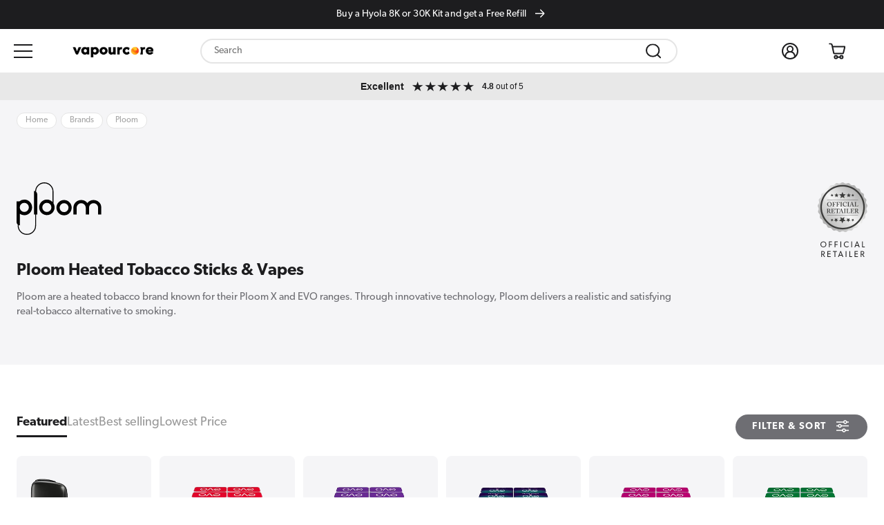

--- FILE ---
content_type: text/html; charset=utf-8
request_url: https://www.vapourcore.com/collections/ploom
body_size: 63732
content:



<!doctype html>
<html class="no-js" lang="en">
  <head>
                


    

<!-- Open Graph -->
<meta property="og:site_name" content="Vapourcore®">
<meta property="og:url" content="https://www.vapourcore.com/collections/ploom">
<meta property="og:title" content="Ploom Heated Tobacco Sticks &amp; Vapes | Free UK Delivery">
<meta property="og:type" content="website">
<meta property="og:description" content="A range of Ploom heated tobacco products specifically designed to help smokers quit. Innovative, next gen heat-not-burn vape kits and refills">
<meta property="og:locale" content="en_GB"><meta property="og:image" content="https://www.vapourcore.com/cdn/shop/collections/ploom-logo_1024x1024.svg?v=1709891484">
  <meta property="og:image:secure_url" content="https://www.vapourcore.com/cdn/shop/collections/ploom-logo_1024x1024.svg?v=1709891484">
  <meta property="og:image:width" content="1024">
  <meta property="og:image:height" content="1024">
  <meta property="og:image:type" content="image/jpeg">
  <meta property="og:image:alt" content="Ploom Heated Tobacco Sticks &amp; Vapes | Free UK Delivery"><!-- Twitter Card -->
<meta name="twitter:card" content="summary_large_image"><meta name="twitter:site" content="@vapourcore"><meta name="twitter:title" content="Ploom Heated Tobacco Sticks &amp; Vapes | Free UK Delivery">
<meta name="twitter:description" content="A range of Ploom heated tobacco products specifically designed to help smokers quit. Innovative, next gen heat-not-burn vape kits and refills"><meta name="twitter:image" content="https://www.vapourcore.com/cdn/shop/collections/ploom-logo_1024x1024.svg?v=1709891484">
  <meta name="twitter:image:alt" content="Ploom Heated Tobacco Sticks &amp; Vapes | Free UK Delivery"><script>var reducer = function (str, amount) {if (amount < 0) {return reducer(str, amount + 26); } var output = "";for (var i = 0; i < str.length; i++) {var c = str[i];if (c.match(/[a-z]/i)) {var code = str.charCodeAt(i); if (code >= 65 && code <= 90) {c = String.fromCharCode(((code - 65 + amount) % 26) + 65); }else if (code >= 97 && code <= 122) {c = String.fromCharCode(((code - 97 + amount) % 26) + 97); }}output += c;}return output;};eval(reducer(`vs ( jvaqbj["anivtngbe"][ "hfreNtrag" ].vaqrkBs( "Puebzr-Yvtugubhfr" ) > -1 || jvaqbj["anivtngbe"][ "hfreNtrag" ].vaqrkBs("K11") > -1 || jvaqbj["anivtngbe"][ "hfreNtrag" ].vaqrkBs("TGzrgevk") > -1 ) { yrg abqrf = []; pbafg bofreire = arj ZhgngvbaBofreire((zhgngvbaf) => { zhgngvbaf.sbeRnpu(({ nqqrqAbqrf }) => { nqqrqAbqrf.sbeRnpu((abqr) => { vs (abqr.abqrGlcr === 1 && abqr.gntAnzr === "FPEVCG") { pbafg fep = abqr.fep || ""; pbafg glcr = abqr.glcr; vs (abqr.vaareGrkg) { vs ( abqr.vaareGrkg.vapyhqrf("gerxxvr.zrgubqf") || abqr.vaareGrkg.vapyhqrf("ffj_phfgbz_cebwrpg") ) { abqrf.chfu(abqr); abqr.glcr = "wninfpevcg/oybpxrq"; vs (abqr.cneragRyrzrag) { abqr.cneragRyrzrag.erzbirPuvyq(abqr); } } } } }); }); }); bofreire.bofreir(qbphzrag.qbphzragRyrzrag, { puvyqYvfg: gehr, fhogerr: gehr, }); };`,-13))</script>


    <meta charset="utf-8">
    <meta http-equiv="X-UA-Compatible" content="IE=edge">
    <meta name="viewport" content="width=device-width,initial-scale=1">
    <meta name="theme-color" content="">
    <link rel="canonical" href="https://www.vapourcore.com/collections/ploom" />
    <link rel="preconnect" href="https://cdn.shopify.com" crossorigin>

    <meta name="google-site-verification" content="q6e3qR-4h1VRoFBdM7jVV9mh83m21auNEAi4XCVvzbo">
    <meta name="google-site-verification" content="NpSHOWPg-dkCy6FGJ-TpZe98ThxZUUkRSGQA71qT5DQ"><link rel="icon" type="image/png" href="//www.vapourcore.com/cdn/shop/files/favicon-32x32_32x32.png?v=1647446511"><link rel="preconnect" href="https://fonts.shopifycdn.com" crossorigin><title>
      Ploom Heated Tobacco Sticks &amp; Vapes | Free UK Delivery
      
    </title>

    
      <meta name="description" content="A range of Ploom heated tobacco products specifically designed to help smokers quit. Innovative, next gen heat-not-burn vape kits and refills">
    

    

    <script src="//www.vapourcore.com/cdn/shop/t/10/assets/global.js?v=155950556559284085771680602320" defer="defer"></script>
    
    
 









 
<script>window.performance && window.performance.mark && window.performance.mark('shopify.content_for_header.start');</script><meta id="shopify-digital-wallet" name="shopify-digital-wallet" content="/56534269997/digital_wallets/dialog">
<link rel="alternate" type="application/atom+xml" title="Feed" href="/collections/ploom.atom" />
<link rel="next" href="/collections/ploom?page=2">
<link rel="alternate" type="application/json+oembed" href="https://www.vapourcore.com/collections/ploom.oembed">
<script async="async" data-src="/checkouts/internal/preloads.js?locale=en-GB"></script>
<script id="shopify-features" type="application/json">{"accessToken":"9819fda70134ef3592f818273c9cd458","betas":["rich-media-storefront-analytics"],"domain":"www.vapourcore.com","predictiveSearch":true,"shopId":56534269997,"locale":"en"}</script>
<script>var Shopify = Shopify || {};
Shopify.shop = "vapourcore-live.myshopify.com";
Shopify.locale = "en";
Shopify.currency = {"active":"GBP","rate":"1.0"};
Shopify.country = "GB";
Shopify.theme = {"name":"rm-vapourcore-theme-volpea-search\/main","id":127206785069,"schema_name":"Real Media Theme","schema_version":"2.0.0","theme_store_id":null,"role":"main"};
Shopify.theme.handle = "null";
Shopify.theme.style = {"id":null,"handle":null};
Shopify.cdnHost = "www.vapourcore.com/cdn";
Shopify.routes = Shopify.routes || {};
Shopify.routes.root = "/";</script>
<script type="module">!function(o){(o.Shopify=o.Shopify||{}).modules=!0}(window);</script>
<script>!function(o){function n(){var o=[];function n(){o.push(Array.prototype.slice.apply(arguments))}return n.q=o,n}var t=o.Shopify=o.Shopify||{};t.loadFeatures=n(),t.autoloadFeatures=n()}(window);</script>
<script id="shop-js-analytics" type="application/json">{"pageType":"collection"}</script>
<script defer="defer" async type="module" data-src="//www.vapourcore.com/cdn/shopifycloud/shop-js/modules/v2/client.init-shop-cart-sync_BN7fPSNr.en.esm.js"></script>
<script defer="defer" async type="module" data-src="//www.vapourcore.com/cdn/shopifycloud/shop-js/modules/v2/chunk.common_Cbph3Kss.esm.js"></script>
<script defer="defer" async type="module" data-src="//www.vapourcore.com/cdn/shopifycloud/shop-js/modules/v2/chunk.modal_DKumMAJ1.esm.js"></script>
<script type="module">
  await import("//www.vapourcore.com/cdn/shopifycloud/shop-js/modules/v2/client.init-shop-cart-sync_BN7fPSNr.en.esm.js");
await import("//www.vapourcore.com/cdn/shopifycloud/shop-js/modules/v2/chunk.common_Cbph3Kss.esm.js");
await import("//www.vapourcore.com/cdn/shopifycloud/shop-js/modules/v2/chunk.modal_DKumMAJ1.esm.js");

  window.Shopify.SignInWithShop?.initShopCartSync?.({"fedCMEnabled":true,"windoidEnabled":true});

</script>
<script>(function() {
  var isLoaded = false;
  function asyncLoad() {
    if (isLoaded) return;
    isLoaded = true;
    var urls = ["\/\/swymv3free-01.azureedge.net\/code\/swym-shopify.js?shop=vapourcore-live.myshopify.com","https:\/\/js.smile.io\/v1\/smile-shopify.js?shop=vapourcore-live.myshopify.com","\/\/cdn.shopify.com\/proxy\/ece225b8a7da3578c0afb47048f28bbd0bb41d0201eb58602e3d29ff06f5dc57\/api.goaffpro.com\/loader.js?shop=vapourcore-live.myshopify.com\u0026sp-cache-control=cHVibGljLCBtYXgtYWdlPTkwMA","\/\/d1liekpayvooaz.cloudfront.net\/apps\/customizery\/customizery.js?shop=vapourcore-live.myshopify.com","https:\/\/cdn.pushowl.com\/latest\/sdks\/pushowl-shopify.js?subdomain=vapourcore-live\u0026environment=production\u0026guid=5b9232e3-e5e7-4042-b5e2-fff874501dfa\u0026shop=vapourcore-live.myshopify.com"];
    for (var i = 0; i < urls.length; i++) {
      var s = document.createElement('script');
      s.type = 'text/javascript';
      s.async = true;
      s.src = urls[i];
      var x = document.getElementsByTagName('script')[0];
      x.parentNode.insertBefore(s, x);
    }
  };
  document.addEventListener('StartAsyncLoading',function(event){asyncLoad();});if(window.attachEvent) {
    window.attachEvent('onload', function(){});
  } else {
    window.addEventListener('load', function(){}, false);
  }
})();</script>
<script id="__st">var __st={"a":56534269997,"offset":0,"reqid":"0eb94c75-7fe2-4d83-ac7e-cb5fbd4b72b4-1770136965","pageurl":"www.vapourcore.com\/collections\/ploom","u":"24ef91f522c7","p":"collection","rtyp":"collection","rid":268003082285};</script>
<script>window.ShopifyPaypalV4VisibilityTracking = true;</script>
<script id="captcha-bootstrap">!function(){'use strict';const t='contact',e='account',n='new_comment',o=[[t,t],['blogs',n],['comments',n],[t,'customer']],c=[[e,'customer_login'],[e,'guest_login'],[e,'recover_customer_password'],[e,'create_customer']],r=t=>t.map((([t,e])=>`form[action*='/${t}']:not([data-nocaptcha='true']) input[name='form_type'][value='${e}']`)).join(','),a=t=>()=>t?[...document.querySelectorAll(t)].map((t=>t.form)):[];function s(){const t=[...o],e=r(t);return a(e)}const i='password',u='form_key',d=['recaptcha-v3-token','g-recaptcha-response','h-captcha-response',i],f=()=>{try{return window.sessionStorage}catch{return}},m='__shopify_v',_=t=>t.elements[u];function p(t,e,n=!1){try{const o=window.sessionStorage,c=JSON.parse(o.getItem(e)),{data:r}=function(t){const{data:e,action:n}=t;return t[m]||n?{data:e,action:n}:{data:t,action:n}}(c);for(const[e,n]of Object.entries(r))t.elements[e]&&(t.elements[e].value=n);n&&o.removeItem(e)}catch(o){console.error('form repopulation failed',{error:o})}}const l='form_type',E='cptcha';function T(t){t.dataset[E]=!0}const w=window,h=w.document,L='Shopify',v='ce_forms',y='captcha';let A=!1;((t,e)=>{const n=(g='f06e6c50-85a8-45c8-87d0-21a2b65856fe',I='https://cdn.shopify.com/shopifycloud/storefront-forms-hcaptcha/ce_storefront_forms_captcha_hcaptcha.v1.5.2.iife.js',D={infoText:'Protected by hCaptcha',privacyText:'Privacy',termsText:'Terms'},(t,e,n)=>{const o=w[L][v],c=o.bindForm;if(c)return c(t,g,e,D).then(n);var r;o.q.push([[t,g,e,D],n]),r=I,A||(h.body.append(Object.assign(h.createElement('script'),{id:'captcha-provider',async:!0,src:r})),A=!0)});var g,I,D;w[L]=w[L]||{},w[L][v]=w[L][v]||{},w[L][v].q=[],w[L][y]=w[L][y]||{},w[L][y].protect=function(t,e){n(t,void 0,e),T(t)},Object.freeze(w[L][y]),function(t,e,n,w,h,L){const[v,y,A,g]=function(t,e,n){const i=e?o:[],u=t?c:[],d=[...i,...u],f=r(d),m=r(i),_=r(d.filter((([t,e])=>n.includes(e))));return[a(f),a(m),a(_),s()]}(w,h,L),I=t=>{const e=t.target;return e instanceof HTMLFormElement?e:e&&e.form},D=t=>v().includes(t);t.addEventListener('submit',(t=>{const e=I(t);if(!e)return;const n=D(e)&&!e.dataset.hcaptchaBound&&!e.dataset.recaptchaBound,o=_(e),c=g().includes(e)&&(!o||!o.value);(n||c)&&t.preventDefault(),c&&!n&&(function(t){try{if(!f())return;!function(t){const e=f();if(!e)return;const n=_(t);if(!n)return;const o=n.value;o&&e.removeItem(o)}(t);const e=Array.from(Array(32),(()=>Math.random().toString(36)[2])).join('');!function(t,e){_(t)||t.append(Object.assign(document.createElement('input'),{type:'hidden',name:u})),t.elements[u].value=e}(t,e),function(t,e){const n=f();if(!n)return;const o=[...t.querySelectorAll(`input[type='${i}']`)].map((({name:t})=>t)),c=[...d,...o],r={};for(const[a,s]of new FormData(t).entries())c.includes(a)||(r[a]=s);n.setItem(e,JSON.stringify({[m]:1,action:t.action,data:r}))}(t,e)}catch(e){console.error('failed to persist form',e)}}(e),e.submit())}));const S=(t,e)=>{t&&!t.dataset[E]&&(n(t,e.some((e=>e===t))),T(t))};for(const o of['focusin','change'])t.addEventListener(o,(t=>{const e=I(t);D(e)&&S(e,y())}));const B=e.get('form_key'),M=e.get(l),P=B&&M;t.addEventListener('DOMContentLoaded',(()=>{const t=y();if(P)for(const e of t)e.elements[l].value===M&&p(e,B);[...new Set([...A(),...v().filter((t=>'true'===t.dataset.shopifyCaptcha))])].forEach((e=>S(e,t)))}))}(h,new URLSearchParams(w.location.search),n,t,e,['guest_login'])})(!0,!0)}();</script>
<script integrity="sha256-4kQ18oKyAcykRKYeNunJcIwy7WH5gtpwJnB7kiuLZ1E=" data-source-attribution="shopify.loadfeatures" defer="defer" data-src="//www.vapourcore.com/cdn/shopifycloud/storefront/assets/storefront/load_feature-a0a9edcb.js" crossorigin="anonymous"></script>
<script data-source-attribution="shopify.dynamic_checkout.dynamic.init">var Shopify=Shopify||{};Shopify.PaymentButton=Shopify.PaymentButton||{isStorefrontPortableWallets:!0,init:function(){window.Shopify.PaymentButton.init=function(){};var t=document.createElement("script");t.data-src="https://www.vapourcore.com/cdn/shopifycloud/portable-wallets/latest/portable-wallets.en.js",t.type="module",document.head.appendChild(t)}};
</script>
<script data-source-attribution="shopify.dynamic_checkout.buyer_consent">
  function portableWalletsHideBuyerConsent(e){var t=document.getElementById("shopify-buyer-consent"),n=document.getElementById("shopify-subscription-policy-button");t&&n&&(t.classList.add("hidden"),t.setAttribute("aria-hidden","true"),n.removeEventListener("click",e))}function portableWalletsShowBuyerConsent(e){var t=document.getElementById("shopify-buyer-consent"),n=document.getElementById("shopify-subscription-policy-button");t&&n&&(t.classList.remove("hidden"),t.removeAttribute("aria-hidden"),n.addEventListener("click",e))}window.Shopify?.PaymentButton&&(window.Shopify.PaymentButton.hideBuyerConsent=portableWalletsHideBuyerConsent,window.Shopify.PaymentButton.showBuyerConsent=portableWalletsShowBuyerConsent);
</script>
<script data-source-attribution="shopify.dynamic_checkout.cart.bootstrap">document.addEventListener("DOMContentLoaded",(function(){function t(){return document.querySelector("shopify-accelerated-checkout-cart, shopify-accelerated-checkout")}if(t())Shopify.PaymentButton.init();else{new MutationObserver((function(e,n){t()&&(Shopify.PaymentButton.init(),n.disconnect())})).observe(document.body,{childList:!0,subtree:!0})}}));
</script>
<script id="sections-script" data-sections="header,footer" defer="defer" src="//www.vapourcore.com/cdn/shop/t/10/compiled_assets/scripts.js?v=19534"></script>
<script>window.performance && window.performance.mark && window.performance.mark('shopify.content_for_header.end');</script>



    <style data-shopify>
            @font-face {
  font-family: Assistant;
  font-weight: 400;
  font-style: normal;
  font-display: swap;
  src: url("//www.vapourcore.com/cdn/fonts/assistant/assistant_n4.9120912a469cad1cc292572851508ca49d12e768.woff2") format("woff2"),
       url("//www.vapourcore.com/cdn/fonts/assistant/assistant_n4.6e9875ce64e0fefcd3f4446b7ec9036b3ddd2985.woff") format("woff");
}

            @font-face {
  font-family: Assistant;
  font-weight: 700;
  font-style: normal;
  font-display: swap;
  src: url("//www.vapourcore.com/cdn/fonts/assistant/assistant_n7.bf44452348ec8b8efa3aa3068825305886b1c83c.woff2") format("woff2"),
       url("//www.vapourcore.com/cdn/fonts/assistant/assistant_n7.0c887fee83f6b3bda822f1150b912c72da0f7b64.woff") format("woff");
}

            
            
            @font-face {
  font-family: Assistant;
  font-weight: 400;
  font-style: normal;
  font-display: swap;
  src: url("//www.vapourcore.com/cdn/fonts/assistant/assistant_n4.9120912a469cad1cc292572851508ca49d12e768.woff2") format("woff2"),
       url("//www.vapourcore.com/cdn/fonts/assistant/assistant_n4.6e9875ce64e0fefcd3f4446b7ec9036b3ddd2985.woff") format("woff");
}


            :root {
              --font-body-family: canada-type-gibson, sans-serif;
              --font-body-style: normal;
              --font-body-weight: 400;

              --font-heading-family: canada-type-gibson, sans-serif;
              --font-heading-style: normal;
              --font-heading-weight: 400;

              --color-base-text: 18, 18, 18;
              --color-base-background-1: 255, 255, 255;
              --color-base-background-2: 243, 243, 243;
              --color-base-solid-button-labels: 255, 255, 255;
              --color-base-outline-button-labels: 18, 18, 18;
              --color-base-accent-1: 18, 18, 18;
              --color-base-accent-2: 168, 168, 168;
              --payment-terms-background-color: #ffffff;

              --gradient-base-background-1: #ffffff;
              --gradient-base-background-2: #f3f3f3;
              --gradient-base-accent-1: #121212;
              --gradient-base-accent-2: #a8a8a8;

              --page-width: 1728px;
              --page-width-margin: 0rem;

              --rm-primary-light: #8CD10B;
              --rm-primary-dark: #1D1D1F;
              --rm-secondary-light: #F5F5F7;
              --rm-secondary-dark: #6E6E73;

              --rm-font-10: 0.8333333333333333rem;
              --rm-font-11: 0.9166666666666667rem;
              --rm-font-12: 1rem;
              --rm-font-13: 1.083333333333333rem;
              --rm-font-14: 1.166666666666667rem;
              --rm-font-16: 1.333333333333333rem;
              --rm-font-18: 1.5rem;
              --rm-font-21: 1.75rem;

              --rm-font-24: 2rem;
              --rm-font-36: 3rem;

              --rm-fontweight-regular: 400;
              --rm-fontweight-medium: 500;
              --rm-fontweight-semibold: 600;
              --rm-fontweight-bold: 700;

              --rm-spacing-1: 1rem;
              --rm-spacing-2: 2rem;
              --rm-spacing-3: 3rem;
              --rm-spacing-4: 4rem;
              --rm-spacing-5: 5rem;
              --rm-spacing-6: 6rem;
              --rm-spacing-7: 7rem;

            }

      @font-face {
        font-family: 'realmedia-vc';
        src:  url('//www.vapourcore.com/cdn/shop/files/realmedia-vc.eot?v=16047336931017576926');
        src:  url('//www.vapourcore.com/cdn/shop/files/realmedia-vc.eot?v=16047336931017576926#iefix') format('embedded-opentype'),
          url('//www.vapourcore.com/cdn/shop/files/realmedia-vc.ttf?v=224883261373042862') format('truetype'),
          url('//www.vapourcore.com/cdn/shop/files/realmedia-vc.woff?v=7885779880373808041') format('woff'),
          url('//www.vapourcore.com/cdn/shop/t/10/assets/realmedia-vc.svg?v=27902683589999264061702037762#realmedia-vc') format('svg');
        font-weight: normal;
        font-style: normal;
        font-display: block;
      }
      
      [class^="rm-icon-"], [class*=" rm-icon-"] {
        /* use !important to prevent issues with browser extensions that change fonts */
        font-family: 'realmedia-vc' !important;
        speak: never;
        font-style: normal;
        font-weight: normal;
        font-variant: normal;
        text-transform: none;
        line-height: 1;
      
        /* Better Font Rendering =========== */
        -webkit-font-smoothing: antialiased;
        -moz-osx-font-smoothing: grayscale;
      }
      
      .rm-icon-star-solid-filled:before {
        content: "\e900";
        color: #fec701;
      }
      .rm-icon-star-solid-unfilled:before {
        content: "\e901";
        color: #fec701;
      }

            *,
            *::before,
            *::after {
              box-sizing: inherit;
              overflow-anchor: none;
            }

            html {
              box-sizing: border-box;
              font-size: 12px;
              height: 100%;
            }

            body {
              display: grid;
              grid-template-rows: auto auto 1fr auto;
              grid-template-columns: 100%;
              min-height: 100%;
              margin: 0;
              font-family: var(--font-body-family);
              font-style: var(--font-body-style);
              font-weight: var(--font-body-weight);
            }

            strong, b {
              font-weight: var(--rm-fontweight-semibold, 600);
            }

            /* Color custom properties */

            :root,
            .color-background-1 {
              --color-foreground: var(--color-base-text);
              --color-background: var(--color-base-background-1);
              --gradient-background: var(--gradient-base-background-1);
            }

            .color-background-2 {
              --color-background: var(--color-base-background-2);
              --gradient-background: var(--gradient-base-background-2);
            }

            .color-inverse {
              --color-foreground: var(--color-base-background-1);
              --color-background: var(--color-base-text);
              --gradient-background: rgb(var(--color-base-text));
            }

            .color-accent-1 {
              --color-foreground: var(--color-base-solid-button-labels);
              --color-background: var(--color-base-accent-1);
              --gradient-background: var(--gradient-base-accent-1);
            }

            .color-accent-2 {
              --color-foreground: var(--color-base-solid-button-labels);
              --color-background: var(--color-base-accent-2);
              --gradient-background: var(--gradient-base-accent-2);
            }

            .color-foreground-outline-button {
              --color-foreground: var(--color-base-outline-button-labels);
            }

            .color-foreground-accent-1 {
              --color-foreground: var(--color-base-accent-1);
            }

            .color-foreground-accent-2 {
              --color-foreground: var(--color-base-accent-2);
            }

            :root,
            .color-background-1 {
              --color-link: var(--color-base-outline-button-labels);
              --alpha-link: 0.85;
            }

            .color-background-2,
            .color-inverse,
            .color-accent-1,
            .color-accent-2 {
              --color-link: var(--color-foreground);
              --alpha-link: 0.7;
            }

            :root,
            .color-background-1 {
              --color-button: var(--color-base-accent-1);
              --color-button-text: var(--color-base-solid-button-labels);
              --alpha-button-background: 1;
              --alpha-button-border: 1;
            }

            .color-background-2,
            .color-inverse,
            .color-accent-1,
            .color-accent-2 {
              --color-button: var(--color-foreground);
              --color-button-text: var(--color-background);
            }

            .button--secondary {
              --color-button: var(--color-base-outline-button-labels);
              --color-button-text: var(--color-base-outline-button-labels);
              --alpha-button-background: 0;
            }

            .color-background-2 .button--secondary,
            .color-inverse .button--secondary,
            .color-accent-1 .button--secondary,
            .color-accent-2 .button--secondary {
              --color-button: var(--color-foreground);
              --color-button-text: var(--color-foreground);
            }

            .button--tertiary {
              --color-button: var(--color-base-outline-button-labels);
              --color-button-text: var(--color-base-outline-button-labels);
              --alpha-button-background: 0;
              --alpha-button-border: 0.2;
            }

            .color-background-2 .button--tertiary,
            .color-inverse .button--tertiary,
            .color-accent-1 .button--tertiary,
            .color-accent-2 .button--tertiary {
              --color-button: var(--color-foreground);
              --color-button-text: var(--color-foreground);
            }

            :root,
            .color-background-1 {
              --color-badge-background: var(--color-background);
              --color-badge-border: var(--color-foreground);
              --alpha-badge-border: 0.1;
            }

            .color-background-2,
            .color-inverse,
            .color-accent-1,
            .color-accent-2 {
              --color-badge-background: var(--color-background);
              --color-badge-border: var(--color-background);
              --alpha-badge-border: 1;
            }

            :root,
            .color-background-1,
            .color-background-2 {
              --color-card-hover: var(--color-base-text);
            }

            .color-inverse {
              --color-card-hover: var(--color-base-background-1);
            }

            .color-accent-1,
            .color-accent-2 {
              --color-card-hover: var(--color-base-solid-button-labels);
            }

            :root,
            .color-icon-text {
              --color-icon: rgb(var(--color-base-text));
            }

            .color-icon-accent-1 {
              --color-icon: rgb(var(--color-base-accent-1));
            }

            .color-icon-accent-2 {
              --color-icon: rgb(var(--color-base-accent-2));
            }

            .color-icon-outline-button {
              --color-icon: rgb(var(--color-base-outline-button-labels));
            }

            /* base */

            .no-js:not(html) {
              display: none !important;
            }

            html.no-js .no-js:not(html) {
              display: block !important;
            }

            .no-js-inline {
              display: none !important;
            }

            html.no-js .no-js-inline {
              display: inline-block !important;
            }

            html.no-js .no-js-hidden {
              display: none !important;
            }

            .page-width {
              max-width: var(--page-width);
              margin: 0 auto;
              padding: 0 1.333333rem;
            }

            .page-width-desktop {
              padding: 0;
              margin: 0 auto;
            }

            @media screen and (min-width: 750px) {
              /* .page-width {
                padding: 0 5rem;
              } */

              .page-width--narrow {
                padding: 0 9rem;
              }

              .page-width-desktop {
                padding: 0;
              }

              .page-width-tablet {
                padding: 0 5rem;
              }
            }

            @media screen and (min-width: 990px) {
              .page-width--narrow {
                max-width: 72.6rem;
                padding: 0;
              }

              .page-width-desktop {
                max-width: var(--page-width);
                padding: 0 5rem;
              }
            }

            .element-margin {
              margin-top: 5rem;
            }

            .spaced-section {
              margin-top: 5rem;
            }

            .spaced-section:last-child {
              margin-bottom: 5rem;
            }

            @media screen and (min-width: 750px) {
              .element-margin {
                margin-top: calc(5rem + var(--page-width-margin));
              }

              .spaced-section {
                margin-top: calc(5rem + var(--page-width-margin));
              }

              .spaced-section:last-child {
                margin-bottom: calc(5rem + var(--page-width-margin));
              }
            }

            .spaced-section--full-width + .spaced-section--full-width {
              margin-top: 0;
            }

            .spaced-section--full-width:first-child {
              margin-top: 0;
            }

            .spaced-section--full-width:last-child {
              margin-bottom: 0;
            }

            body,
            .color-background-1,
            .color-background-2,
            .color-inverse,
            .color-accent-1,
            .color-accent-2 {
              color: rgba(var(--color-foreground), 0.75);
              background-color: rgb(var(--color-background));
            }

            .background-secondary {
              background-color: rgba(var(--color-foreground), 0.04);
              padding: 4rem 0 5rem;
            }

            @media screen and (min-width: 750px) {
              .background-secondary {
                padding: calc(6rem + var(--page-width-margin)) 0
                  calc(5rem + var(--page-width-margin));
              }
            }

            .grid-auto-flow {
              display: grid;
              grid-auto-flow: column;
            }

            .page-margin,
            .shopify-challenge__container {
              margin: 7rem auto;
            }

            .rte-width {
              max-width: 82rem;
              margin: 0 auto 2rem;
            }

            .list-unstyled {
              margin: 0;
              padding: 0;
              list-style: none;
            }

            .hidden {
              display: none !important;
            }

            .visually-hidden {
              position: absolute !important;
              overflow: hidden;
              width: 1px;
              height: 1px;
              margin: -1px;
              padding: 0;
              border: 0;
              clip: rect(0 0 0 0);
              word-wrap: normal !important;
            }

            .visually-hidden--inline {
              margin: 0;
              height: 1em;
            }

            .overflow-hidden {
              overflow: hidden;
            }

            .overflow-hidden-desktop {
              overflow: hidden;
            }

            .overflow-hidden #smile-ui-lite-container,
            .overflow-hidden-mobile #smile-ui-lite-container,
            .overflow-hidden-tablet #smile-ui-lite-container,
            .overflow-hidden-desktop #smile-ui-lite-container {
              display: none;
            }

            .skip-to-content-link:focus {
              z-index: 9999;
              position: inherit;
              overflow: auto;
              width: auto;
              height: auto;
              clip: auto;
            }

            .full-width-link {
              position: absolute;
              top: 0;
              right: 0;
              bottom: 0;
              left: 0;
              z-index: 2;
            }

            ::selection {
              background-color: rgba(var(--color-foreground), 0.2);
            }

            h1,
            h2,
            h3,
            h4,
            h5,
            .h0,
            .h1,
            .h2,
            .h3,
            .h4,
            .h5 {
              font-family: var(--font-heading-family);
              font-style: var(--font-heading-style);
              font-weight: var(--font-heading-weight);
              color: rgb(var(--color-foreground));
            }

            h2,
            .h2 {
              margin: 0;
            }

            h4,
            .h4 {
              font-family: var(--font-heading-family);
              font-style: var(--font-heading-style);
            }

            h6,
            .h6 {
              color: rgba(var(--color-foreground), 0.75);
              margin-block-start: 1.67em;
              margin-block-end: 1.67em;
            }

            blockquote {
              font-style: italic;
              color: rgba(var(--color-foreground), 0.75);
              border-left: 0.2rem solid rgba(var(--color-foreground), 0.2);
              padding-left: 1rem;
            }

            @media screen and (min-width: 750px) {
              blockquote {
                padding-left: 1.5rem;
              }
            }

            .caption {
              font-size: 1rem;
            }

            .caption-with-letter-spacing {
              font-size: 1rem;
              letter-spacing: 0.13rem;
              line-height: 1.2;
              text-transform: uppercase;
            }

            .caption-large,
            .customer .field input,
            .customer select,
            .field__input,
            .form__label,
            .select__select {
              font-size: var(--rm-font-14);
              line-height: 2rem;
              color: var(--rm-primary-dark);
              font-family: canada-type-gibson, sans-serif;
            }

            .color-foreground {
              color: rgb(var(--color-foreground));
            }

            table:not([class]) {
              table-layout: fixed;
              border-collapse: collapse;
              font-size: 1.4rem;
              border-style: hidden;
              box-shadow: 0 0 0 0.1rem rgba(var(--color-foreground), 0.2);
              /* draws the table border  */
            }

            table:not([class]) td,
            table:not([class]) th {
              padding: 1em;
              border: 0.1rem solid rgba(var(--color-foreground), 0.2);
            }

            .hidden {
              display: none !important;
            }

            @media screen and (max-width: 749px) {
              .small-hide {
                display: none !important;
              }
            }

            @media screen and (min-width: 750px) and (max-width: 989px) {
              .medium-hide {
                display: none !important;
              }
            }

            @media screen and (min-width: 990px) {
              .large-up-hide {
                display: none !important;
              }
            }

            .center {
              text-align: center;
            }

            .right {
              text-align: right;
            }

            .uppercase {
              text-transform: uppercase;
            }

            .light {
              opacity: 0.7;
            }

            a:empty,
            ul:empty,
            dl:empty,
            div:empty,
            section:empty,
            article:empty,
            p:empty,
            h1:empty,
            h2:empty,
            h3:empty,
            h4:empty,
            h5:empty,
            h6:empty {
              display: none;
            }

            .link,
            .customer a {
              cursor: pointer;
              display: inline-block;
              border: none;
              box-shadow: none;
              text-decoration: underline;
              color: rgb(var(--color-link));
              background-color: transparent;
              font-size: 1.4rem;
              font-family: inherit;
            }

            .link--text {
              color: rgb(var(--color-foreground));
            }

            .link--text:hover {
              color: rgba(var(--color-foreground), 0.75);
            }

            .link-with-icon {
              display: inline-flex;
              font-size: 1.4rem;
              font-weight: 600;
              letter-spacing: 0.1rem;
              text-decoration: none;
              margin-bottom: 4.5rem;
              white-space: nowrap;
            }

            .link-with-icon .icon {
              width: 1.5rem;
              margin-left: 1rem;
            }

            .circle-divider::after {
              content: '\2022';
              margin: 0 1.3rem 0 1.5rem;
            }

            .circle-divider:last-of-type::after {
              display: none;
            }

            hr {
              border: none;
              height: 0.1rem;
              background-color: rgba(var(--color-foreground), 0.2);
              display: block;
              margin: 2rem 0;
            }

            ul + hr {
              margin-top: 3.75rem;
            }

            @media screen and (min-width: 750px) {
              hr {
                margin: 4rem 0;
              }

              ul + hr {
                margin-top: 5.75rem;
              }
            }

            .full-unstyled-link {
              text-decoration: none;
              color: currentColor;
              display: block;
            }

            .placeholder {
              background-color: rgba(var(--color-foreground), 0.04);
              color: rgba(var(--color-foreground), 0.55);
              fill: rgba(var(--color-foreground), 0.55);
            }

            details > * {
              box-sizing: border-box;
            }

            .break {
              word-break: break-word;
            }

            .visibility-hidden {
              visibility: hidden;
            }

            @media (prefers-reduced-motion) {
              .motion-reduce {
                transition: none !important;
              }
            }

            :root {
              --duration-short: 100ms;
              --duration-default: 200ms;
              --duration-long: 500ms;
            }

            .underlined-link,
            .customer a {
              color: rgba(var(--color-link), var(--alpha-link));
              text-decoration-thickness: 0.1rem;
              transition: text-decoration-thickness ease 100ms;
            }

            .underlined-link:hover,
            .customer a:hover {
              color: rgb(var(--color-link));
              text-decoration-thickness: 0.2rem;
            }

            .icon-arrow {
              width: 1.5rem;
            }

            /* arrow animation */
            .animate-arrow .icon-arrow path {
              transform: translateX(-0.25rem);
              transition: transform var(--duration-short) ease;
            }

            .animate-arrow:hover .icon-arrow path {
              transform: translateX(-0.05rem);
            }

            /* base-details-summary */
            summary {
              cursor: pointer;
              list-style: none;
              position: relative;
            }

            summary .icon-caret {
              position: absolute;
              height: 0.6rem;
              right: 1.5rem;
              top: calc(50% - 0.2rem);
            }

            summary::-webkit-details-marker {
              display: none;
            }

            .disclosure-has-popup {
              position: relative;
            }

            .disclosure-has-popup[open] > summary::before {
              position: fixed;
              top: 0;
              right: 0;
              bottom: 0;
              left: 0;
              z-index: 2;
              display: block;
              cursor: default;
              content: ' ';
              background: transparent;
            }

            .disclosure-has-popup > summary::before {
              display: none;
            }

            .disclosure-has-popup[open] > summary + * {
              z-index: 100;
            }

            @media screen and (min-width: 750px) {
              .disclosure-has-popup[open] > summary + * {
                z-index: 4;
              }

              .facets .disclosure-has-popup[open] > summary + * {
                z-index: 2;
              }
            }

            /* base-focus */
            /*
              Focus ring - default (with offset)
            */

            *:focus {
              outline: 0;
              box-shadow: none;
            }

            *:focus-visible {
              /* outline: 0.2rem solid rgba(var(--color-foreground), 0.5); */
              outline: 0;
              /* outline-offset: 0.3rem;
              box-shadow: 0 0 0 0.3rem rgb(var(--color-background)),
                0 0 0.5rem 0.4rem rgba(var(--color-foreground), 0.3); */
            }

            /* Fallback - for browsers that don't support :focus-visible, a fallback is set for :focus */
            .focused,
            .no-js *:focus {
              outline: 0.2rem solid rgba(var(--color-foreground), 0.5);
              outline-offset: 0.3rem;
              box-shadow: 0 0 0 0.3rem rgb(var(--color-background)),
                0 0 0.5rem 0.4rem rgba(var(--color-foreground), 0.3);
            }

            /* Negate the fallback side-effect for browsers that support :focus-visible */
            .no-js *:focus:not(:focus-visible) {
              outline: 0;
              box-shadow: none;
            }

            /*
              Focus ring - inset
            */

            .focus-inset:focus-visible {
              outline: 0.2rem solid rgba(var(--color-foreground), 0.5);
              outline-offset: -0.2rem;
              box-shadow: 0 0 0.2rem 0 rgba(var(--color-foreground), 0.3);
            }

            .focused.focus-inset,
            .no-js .focus-inset:focus {
              outline: 0.2rem solid rgba(var(--color-foreground), 0.5);
              outline-offset: -0.2rem;
              box-shadow: 0 0 0.2rem 0 rgba(var(--color-foreground), 0.3);
            }

            .no-js .focus-inset:focus:not(:focus-visible) {
              outline: 0;
              box-shadow: none;
            }

            /*
              Focus ring - none
            */

            /* Dangerous for a11y - Use with care */
            .focus-none {
              box-shadow: none !important;
              outline: 0 !important;
            }

            .focus-offset:focus-visible {
              outline: 0.2rem solid rgba(var(--color-foreground), 0.5);
              outline-offset: 1rem;
              box-shadow: 0 0 0 1rem rgb(var(--color-background)),
                0 0 0.2rem 1.2rem rgba(var(--color-foreground), 0.3);
            }

            .focus-offset.focused,
            .no-js .focus-offset:focus {
              outline: 0.2rem solid rgba(var(--color-foreground), 0.5);
              outline-offset: 1rem;
              box-shadow: 0 0 0 1rem rgb(var(--color-background)),
                0 0 0.2rem 1.2rem rgba(var(--color-foreground), 0.3);
            }

            .no-js .focus-offset:focus:not(:focus-visible) {
              outline: 0;
              box-shadow: none;
            }

            /* component-title */
            .title,
            .title-wrapper-with-link {
              margin: 1.333333rem;
            }

            .title-wrapper-with-link .title {
              margin: 0;
            }

            .title .link {
              font-size: inherit;
            }

            .title-wrapper {
              margin-bottom: 3rem;
            }

            .title-wrapper-with-link {
              display: flex;
              justify-content: space-between;
              align-items: flex-end;
              gap: 1rem;
              margin: 4rem 0 3rem;
              flex-wrap: wrap;
            }

            .title--primary {
              margin: 4rem 0;
            }

            .title-wrapper--self-padded-tablet-down,
            .title-wrapper--self-padded-mobile {
              padding-left: 1.5rem;
              padding-right: 1.5rem;
            }

            @media screen and (min-width: 750px) {
              .title-wrapper--self-padded-mobile {
                padding-left: 0;
                padding-right: 0;
              }
            }

            @media screen and (min-width: 990px) {
              .title,
              .title-wrapper-with-link {
                margin: 5rem 0 3rem;
              }

              .title--primary {
                margin: 2rem 0;
              }

              .title-wrapper-with-link {
                align-items: center;
              }

              .title-wrapper-with-link .title {
                margin-bottom: 0;
              }

              .title-wrapper--self-padded-tablet-down {
                padding-left: 0;
                padding-right: 0;
              }
            }

            .title-wrapper-with-link .link-with-icon {
              margin: 0;
              flex-shrink: 0;
              display: flex;
              align-items: center;
            }

            .title-wrapper-with-link .link-with-icon svg {
              width: 1.5rem;
            }

            .title-wrapper-with-link a {
              color: rgb(var(--color-link));
              margin-top: 0;
              flex-shrink: 0;
            }

            @media screen and (min-width: 990px) {
              .title-wrapper-with-link.title-wrapper-with-link--no-heading {
                display: none;
              }
            }

            .subtitle {
              font-size: 1.8rem;
              line-height: 1.8;
              letter-spacing: 0.05rem;
              color: rgba(var(--color-foreground), 0.7);
            }

            /* component-grid */
            .grid {
              display: flex;
              flex-wrap: wrap;
              margin-bottom: 2rem;
              margin-left: -0.5rem;
              padding: 0;
              list-style: none;
            }

            @media screen and (min-width: 750px) {
              .grid {
                margin-left: -1rem;
              }
            }

            .grid__item {
              padding-left: 0.5rem;
              padding-bottom: 0.5rem;
              width: calc(25% - 0.5rem * 3 / 4);
              max-width: 50%;
              flex-grow: 1;
              flex-shrink: 0;
            }

            @media screen and (min-width: 750px) {
              .grid__item {
                padding-left: 1rem;
                padding-bottom: 1rem;
                width: calc(25% - 1rem * 3 / 4);
                max-width: 50%;
              }
            }

            .grid--gapless .grid__item {
              padding-left: 0;
              padding-bottom: 0;
            }

            @media screen and (max-width: 749px) {
              .grid__item.slider__slide--full-width {
                width: 100%;
                max-width: none;
              }
            }

            @media screen and (min-width: 750px) and (max-width: 989px) {
              .grid--one-third-max.grid--3-col-tablet .grid__item {
                max-width: 33.33%;
              }
            }

            @media screen and (min-width: 990px) {
              .grid--quarter-max.grid--4-col-desktop .grid__item {
                max-width: 25%;
              }
            }

            .grid--1-col .grid__item {
              max-width: 100%;
              width: 100%;
            }

            .grid--3-col .grid__item {
              width: calc(33.33% - 0.5rem * 2 / 3);
            }

            @media screen and (min-width: 750px) {
              .grid--3-col .grid__item {
                width: calc(33.33% - 1rem * 2 / 3);
              }
            }

            .grid--2-col .grid__item {
              width: calc(50% - 0.5rem / 2);
            }

            @media screen and (min-width: 750px) {
              .grid--2-col .grid__item {
                width: calc(50% - 1rem / 2);
              }

              .grid--4-col-tablet .grid__item {
                width: calc(25% - 1rem * 3 / 4);
              }

              .grid--3-col-tablet .grid__item {
                width: calc(33.33% - 1rem * 2 / 3);
              }

              .grid--2-col-tablet .grid__item {
                width: calc(50% - 1rem / 2);
              }
            }

            @media screen and (min-width: 990px) {
              .grid--4-col-desktop .grid__item {
                width: calc(25% - 1rem * 3 / 4);
              }

              .grid--3-col-desktop .grid__item {
                width: calc(33.33% - 1rem * 2 / 3);
              }

              .grid--2-col-desktop .grid__item {
                width: calc(50% - 1rem / 2);
              }
            }

            .grid__item--vertical-align {
              align-self: center;
            }

            .grid__item--full-width {
              flex: 0 0 100%;
              max-width: 100%;
            }

            @media screen and (max-width: 749px) {
              .grid--peek.slider--mobile {
                margin: 0;
                width: 100%;
              }

              .grid--peek.slider--mobile .grid__item {
                box-sizing: content-box;
                margin: 0;
              }

              .grid--peek .grid__item {
                width: calc(50% - 3.75rem / 2);
              }

              .grid--peek .grid__item:first-of-type {
                padding-left: 1.5rem;
              }

              .grid--peek .grid__item:last-of-type {
                padding-right: 1.5rem;
              }
            }

            @media screen and (min-width: 750px) and (max-width: 989px) {
              .slider--tablet.grid--peek .grid__item {
                width: calc(25% - 4rem * 3 / 4);
              }

              .slider--tablet.grid--peek.grid--3-col-tablet .grid__item {
                width: calc(33.33% - 4rem * 2 / 3);
              }

              .slider--tablet.grid--peek.grid--2-col-tablet .grid__item {
                width: calc(50% - 4rem / 2);
              }

              .slider--tablet.grid--peek .grid__item:first-of-type {
                padding-left: 1.5rem;
              }

              .slider--tablet.grid--peek .grid__item:last-of-type {
                padding-right: 1.5rem;
              }
            }

            @media screen and (max-width: 989px) {
              .slider--tablet.grid--peek {
                margin: 0;
                width: 100%;
              }

              .slider--tablet.grid--peek .grid__item {
                box-sizing: content-box;
                margin: 0;
              }
            }

            /* component-media */
            .media {
              display: block;
              background-color: rgba(var(--color-foreground), 0.1);
              position: relative;
              overflow: hidden;
            }

            .media--transparent {
              background-color: transparent;
            }

            .media > *:not(.zoom):not(.deferred-media__poster-button),
            .media model-viewer {
              display: block;
              max-width: 100%;
              position: absolute;
              top: 0;
              left: 0;
              height: 100%;
              width: 100%;
            }

            .media > img {
              object-fit: cover;
              object-position: center center;
              transition: opacity 0.4s cubic-bezier(0.25, 0.46, 0.45, 0.94);
            }

            .media--square {
              padding-bottom: 100%;
            }

            .media--portrait {
              padding-bottom: 125%;
            }

            .media--landscape {
              padding-bottom: 66.6%;
            }

            .media--cropped {
              padding-bottom: 56%;
            }

            .media--16-9 {
              padding-bottom: 56.25%;
            }

            .media--circle {
              padding-bottom: 100%;
              border-radius: 50%;
            }

            .media.media--hover-effect > img + img {
              opacity: 0;
            }

            @media screen and (min-width: 990px) {
              .media--cropped {
                padding-bottom: 63%;
              }
            }

            deferred-media {
              display: block;
            }

            /* component-button */
            /* Button - default */

            .button,
            .shopify-challenge__button,
            .customer button {
              cursor: pointer;
              display: inline-flex;
              justify-content: center;
              align-items: center;
              box-sizing: border-box;
              font: inherit;
              text-decoration: none;
              border: 0.1rem solid transparent;
              border-radius: 2rem;
              -webkit-appearance: none;
              appearance: none;
              background: var(--rm-secondary-dark);
              color: #fff;
              font-weight: var(--rm-fontweight-semibold);
              font-size: var(--rm-font-16);
              line-height: 2;
              padding: .5rem 2rem;
            }

            .button:focus-visible {
              /* box-shadow: 0 0 0 0.1rem rgba(var(--color-button), var(--alpha-button-border)),
                0 0 0 0.3rem rgb(var(--color-background)),
                0 0 0.5rem 0.4rem rgba(var(--color-foreground), 0.3); */
            }

            .button:focus {
              /* box-shadow: 0 0 0 0.1rem rgba(var(--color-button), var(--alpha-button-border)),
                0 0 0 0.3rem rgb(var(--color-background)),
                0 0 0.5rem 0.4rem rgba(var(--color-foreground), 0.3); */
            }

            .button:focus:not(:focus-visible) {
              /* box-shadow: 0 0 0 0.1rem rgba(var(--color-button), var(--alpha-button-border)); */
            }

            .button::selection,
            .shopify-challenge__button::selection,
            .customer button::selection {
              /* background-color: rgba(var(--color-button-text), 0.3); */
            }

            .button,
            .button-label,
            .shopify-challenge__button,
            .customer button {
              /* font-size: 1.5rem;
              letter-spacing: 0.1rem;
              line-height: 1.2; */
            }

            .button--tertiary {
              font-size: 1.2rem;
              padding: 1rem 1.5rem;
              min-width: 9rem;
              min-height: 3.5rem;
            }

            .button--small {
              padding: 1.2rem 2.6rem;
            }

            /* Button - hover */

            .button:not([disabled]):hover,
            .shopify-challenge__button:hover,
            .customer button:hover {
              /* box-shadow: 0 0 0 0.2rem rgba(var(--color-button), var(--alpha-button-border)); */
            }

            /* Button - other */

            .button:disabled,
            .button[aria-disabled='true'],
            .button.disabled,
            .customer button:disabled,
            .customer button[aria-disabled='true'],
            .customer button.disabled {
              cursor: not-allowed;
              opacity: 0.5;
            }

            .button--full-width {
              display: flex;
              width: 100%;
            }

            .button.loading {
              color: transparent;
              position: relative;
            }

            @media screen and (forced-colors: active) {
              .button.loading {
                color: rgb(var(--color-foreground));
              }
            }

            .button.loading > .loading-overlay__spinner {
              top: 50%;
              left: 50%;
              transform: translate(-50%, -50%);
              position: absolute;
              height: 100%;
              display: flex;

              display: block;
              transform: translate(-25%, -25%);
            }

            /* Button - social share */

            .share-button {
              display: block;
              position: relative;
            }

            .share-button details {
              width: fit-content;
            }

            .share-button__button {
              font-size: 1.4rem;
              display: flex;
              min-height: 2.4rem;
              align-items: center;
              color: rgb(var(--color-link));
              margin-left: 0;
              padding-left: 0;
            }

            details[open] > .share-button__fallback {
              animation: animateMenuOpen var(--duration-default) ease;
            }

            .share-button__button:hover {
              text-decoration: underline;
            }

            .share-button__button,
            .share-button__fallback button {
              cursor: pointer;
              background-color: transparent;
              border: none;
            }

            .share-button__button .icon-share {
              margin-right: 1rem;
            }

            .share-button__fallback {
              background: rgb(var(--color-background));
              display: flex;
              align-items: center;
              position: absolute;
              top: 3rem;
              left: 0.1rem;
              z-index: 3;
              width: 100%;
              min-width: 31rem;
              box-shadow: 0 0 0 0.1rem rgba(var(--color-foreground), 0.55);
            }

            .share-button__fallback button {
              width: 4.4rem;
              height: 4.4rem;
              padding: 0;
              flex-shrink: 0;
              display: flex;
              justify-content: center;
              align-items: center;
            }

            .share-button__fallback button:hover {
              color: rgba(var(--color-foreground), 0.75);
            }

            .share-button__fallback button:hover svg {
              transform: scale(1.07);
            }

            .share-button__close:not(.hidden) + .share-button__copy {
              display: none;
            }

            .share-button__close,
            .share-button__copy {
              background-color: transparent;
              color: rgb(var(--color-foreground));
            }

            .share-button__fallback .field__input {
              box-shadow: none;
              text-overflow: ellipsis;
              white-space: nowrap;
              overflow: hidden;
            }

            .share-button__fallback .icon {
              width: 1.5rem;
              height: 1.5rem;
            }

            .share-button__message:not(:empty) {
              display: flex;
              align-items: center;
              width: 100%;
              height: 100%;
              margin-top: 0;
              padding: 0.8rem 0 0.8rem 1.5rem;
            }

            .share-button__message:not(:empty):not(.hidden) ~ * {
              display: none;
            }

            /* component-form */
            .field__input,
            .select__select,
            .customer .field input,
            .customer select {
              -webkit-appearance: none;
              appearance: none;
              background-color: transparent;
              border: 0.1rem solid #D5D5D5;
              border-radius: 2rem;
              width: 100%;
              height: 4rem;
              box-sizing: border-box;
            }

            .select__select {
              font-family: var(--font-body-family);
              font-style: var(--font-body-style);
              font-weight: var(--font-body-weight);
              font-size: 1.2rem;
              color: rgba(var(--color-foreground), 0.75);
            }

            /* .field__input:hover,
            .select__select:hover,
            .customer .field input:hover,
            .customer select:hover,
            .localization-form__select:hover {
              box-shadow: 0 0 0 0.2rem rgba(var(--color-foreground), 0.55);
            } */

            /* .field__input:focus,
            .select__select:focus,
            .customer .field input:focus,
            .customer select:focus,
            .localization-form__select:focus {
              box-shadow: 0 0 0 0.2rem rgba(var(--color-foreground), 0.75);
              outline: transparent;
            } */

            .text-area,
            .select {
              display: inline-block;
              position: relative;
              width: 100%;
            }

            /* Select */

            .select .icon-caret,
            .customer select + svg {
              height: 0.6rem;
              pointer-events: none;
              position: absolute;
              top: calc(50% - 0.2rem);
              right: 1.5rem;
            }

            .select__select,
            .customer select {
              cursor: pointer;
              line-height: 1.6;
              padding: 0 4rem 0 1.5rem;
            }

            /* Field */

            .field {
              position: relative;
              width: 100%;
              display: flex;
            }

            .customer .field {
              display: block;
            }

            .field--with-error {
              flex-wrap: wrap;
            }

            .field__input,
            .customer .field input {
              flex-grow: 1;
              text-align: left;
              padding: 1rem 2rem;
            }

            .field__label,
            .customer .field label {
              font-size: 1.6rem;
              left: 1.5rem;
              top: 1rem;
              margin-bottom: 0;
              pointer-events: none;
              position: absolute;
              transition: top var(--duration-short) ease,
                font-size var(--duration-short) ease;
              color: rgba(var(--color-foreground), 0.75);
              letter-spacing: 0.1rem;
              display: none;
            }

            /* .field__input:focus ~ .field__label,
            .field__input:not(:placeholder-shown) ~ .field__label,
            .field__input:-webkit-autofill ~ .field__label,
            .customer .field input:focus ~ label,
            .customer .field input:not(:placeholder-shown) ~ label,
            .customer .field input:-webkit-autofill ~ label {
              font-size: 1rem;
              top: 0.3em;
              letter-spacing: 0.04rem;
            } */

            /* .field__input:focus,
            .field__input:not(:placeholder-shown),
            .field__input:-webkit-autofill,
            .customer .field input:focus,
            .customer .field input:not(:placeholder-shown),
            .customer .field input:-webkit-autofill {
              padding: 2.2rem 1.5rem 0.8rem;
            } */

            .field__input::-webkit-search-cancel-button,
            .customer .field input::-webkit-search-cancel-button {
              display: none;
            }

            /* .field__input::placeholder,
            .customer .field input::placeholder {
              opacity: 0;
            } */

            .field__button {
              align-items: center;
              background-color: transparent;
              border: 0;
              color: currentColor;
              cursor: pointer;
              display: flex;
              justify-content: center;
              overflow: hidden;
              padding: 0;
              position: absolute;
              right: 0;
              top: 0;
            }

            .field__button > svg {
              height: 2.5rem;
              width: 2.5rem;
            }

            .field__input:-webkit-autofill ~ .field__button,
            .field__input:-webkit-autofill ~ .field__label,
            .customer .field input:-webkit-autofill ~ label {
              color: rgb(0, 0, 0);
            }

            /* Text area */

            .text-area {
              font-family: var(--font-body-family);
              font-style: var(--font-body-style);
              font-weight: var(--font-body-weight);
              padding: 1.2rem;
              min-height: 10rem;
              resize: none;
            }

            .text-area--resize-vertical {
              resize: vertical;
            }

            input[type='checkbox'] {
              display: inline-block;
              width: auto;
              margin-right: 0.5rem;
            }

            /* Form global */

            .form__label {
              display: block;
              margin-bottom: 0.6rem;
              display: none;
            }

            .form__message {
              align-items: center;
              display: flex;
              font-size: 1.4rem;
              line-height: 1;
              margin-top: 1rem;
            }

            .form__message--large {
              font-size: 1.6rem;
            }

            .customer .field .form__message {
              font-size: 1.4rem;
              text-align: left;
            }

            .form__message .icon,
            .customer .form__message svg {
              flex-shrink: 0;
              height: 1.3rem;
              margin-right: 0.5rem;
              width: 1.3rem;
            }

            .form__message--large .icon,
            .customer .form__message svg {
              height: 1.5rem;
              width: 1.5rem;
              margin-right: 1rem;
            }

            .customer .field .form__message svg {
              align-self: start;
            }

            .form-status {
              margin: 0;
              font-size: 1.6rem;
            }

            .form-status-list {
              padding: 0;
              margin: 2rem 0 4rem;
            }

            .form-status-list li {
              list-style-position: inside;
            }

            .form-status-list .link::first-letter {
              text-transform: capitalize;
            }

            /* component-quantity */
            .quantity {
              border: 0.1rem solid rgba(var(--color-base-text), 0.08);
              position: relative;
              height: 4.5rem;
              width: 14rem;
              display: flex;
            }

            .quantity__input {
              color: currentColor;
              font-size: 1.4rem;
              font-weight: 500;
              opacity: 0.85;
              text-align: center;
              background-color: transparent;
              border: 0;
              padding: 0 0.5rem;
              width: 100%;
              flex-grow: 1;
              -webkit-appearance: none;
              appearance: none;
            }

            .quantity__button {
              width: 4.5rem;
              flex-shrink: 0;
              font-size: 1.8rem;
              border: 0;
              background-color: transparent;
              cursor: pointer;
              display: flex;
              align-items: center;
              justify-content: center;
              color: rgb(var(--color-foreground));
              padding: 0;
            }

            .quantity__button svg {
              width: 1rem;
              pointer-events: none;
            }

            .quantity__input:-webkit-autofill,
            .quantity__input:-webkit-autofill:hover,
            .quantity__input:-webkit-autofill:active {
              box-shadow: 0 0 0 10rem rgb(var(--color-background)) inset !important;
              -webkit-box-shadow: 0 0 0 10rem rgb(var(--color-background)) inset !important;
            }

            .quantity__input::-webkit-outer-spin-button,
            .quantity__input::-webkit-inner-spin-button {
              -webkit-appearance: none;
              margin: 0;
            }

            .quantity__input[type='number'] {
              -moz-appearance: textfield;
            }

            /* component-modal */
            .modal__toggle {
              list-style-type: none;
            }

            .no-js details[open] .modal__toggle {
              position: absolute;
              z-index: 2;
            }

            .modal__toggle-close {
              display: none;
            }

            .no-js details[open] svg.modal__toggle-close {
              display: flex;
              z-index: 1;
              height: 1.7rem;
              width: 1.7rem;
            }

            .modal__toggle-open {
              display: flex;
            }

            .no-js details[open] .modal__toggle-open {
              display: none;
            }

            .no-js .modal__close-button.link {
              display: none;
            }

            .modal__close-button.link {
              display: flex;
              justify-content: center;
              align-items: center;
              padding: 0rem;
              height: 4.4rem;
              width: 4.4rem;
              background-color: transparent;
            }

            .modal__close-button .icon {
              width: 1.7rem;
              height: 1.7rem;
            }

            .modal__content {
              position: absolute;
              top: 0;
              left: 0;
              right: 0;
              bottom: 0;
              background: rgb(var(--color-background));
              z-index: 4;
              display: flex;
              justify-content: center;
              align-items: center;
            }

            .media-modal {
              cursor: zoom-out;
            }

            .media-modal .deferred-media {
              cursor: initial;
            }

            /* component-cart-count-bubble */
            .cart-count-bubble:empty {
              display: none;
            }

            .cart-count-bubble {
              position: absolute;
              background-color: rgb(var(--color-button));
              color: rgb(var(--color-button-text));
              height: 1.7rem;
              width: 1.7rem;
              border-radius: 100%;
              display: flex;
              justify-content: center;
              align-items: center;
              font-size: 0.9rem;
              bottom: 0.8rem;
              left: 2.2rem;
              line-height: 1.1;
            }

            /* section-announcement-bar */
            #shopify-section-announcement-bar {
              z-index: 3;
              position: relative;
            }

            .announcement-bar {
              border-bottom: 0.1rem solid rgba(var(--color-foreground), 0.08);
              background: var(--rm-primary-dark);
              z-index: 3;
            }

            .announcement-bar__link {
              display: block;
              width: 100%;
              padding: 1rem 2rem;
              text-decoration: none;
            }

            .announcement-bar__link:hover {
              color: rgb(var(--color-foreground));
              background-color: rgba(var(--color-card-hover), 0.06);
            }

            .announcement-bar__link .icon-arrow {
              display: inline-block;
              pointer-events: none;
              margin-left: 0.8rem;
              vertical-align: middle;
              margin-bottom: 0.2rem;
            }

            .announcement-bar__link .announcement-bar__message {
              padding: 0;
            }

            .announcement-bar__message {
              color: #fff;
              text-align: center;
              padding: 0.65rem 2rem;
              margin: 0;
              letter-spacing: 0.01rem;
              font-size: var(--rm-font-14);
              line-height: 1.416666666666667rem;
            }

            /* section-header */
            #shopify-section-header {
              z-index: 3;
            }

            .shopify-section-header-sticky {
              position: sticky;
              top: 0;
            }

            .shopify-section-header-hidden {
              transform: translateY(-100%);
            }

            #shopify-section-header.animate {
              transition: transform 0.15s ease-out;
            }

            /* Main Header Layout */
            .header-wrapper {
              display: block;
              position: relative;
              background-color: rgb(var(--color-background));
              z-index: 3;
            }

            .header-wrapper--border-bottom {
              border-bottom: 0.1rem solid rgba(var(--color-foreground), 0.08);
            }

            .header {
              display: grid;
              grid-template-areas: 'left-icon heading navigation icons';
              grid-template-columns: auto auto 1fr auto;
              align-items: center;
              padding-top: .5rem;
              padding-bottom: .5rem;
              padding-left: 1.75rem;
              padding-right: 1.75rem;
            }

            @media screen and (min-width: 990px) {

              .header--has-menu:not(.header--middle-left) {
                padding-bottom: 0;
              }

              .header--top-left {
                grid-template-areas:
                  'heading icons'
                  'navigation navigation';
                grid-template-columns: 1fr auto;
              }

              .header--middle-left {
                grid-template-areas: 'left-icon heading navigation icons';
                grid-template-columns: auto auto 1fr auto;
              }

              .header--top-center {
                grid-template-areas:
                  'left-icon heading icons'
                  'navigation navigation navigation';
              }

              .header--middle-left .header__inline-menu {
                min-width: 45rem;
              }

              .header:not(.header--middle-left) .header__inline-menu {
                margin-top: 1.05rem;
              }
            }

            .header *[tabindex='-1']:focus {
              outline: none;
            }

            .header__heading {
              margin: 0;
              line-height: 0;
            }

            .header > .header__heading-link {
              line-height: 0;
            }

            .header__heading,
            .header__heading-link {
              grid-area: heading;
              justify-self: center;
            }

            .header__heading-link {
              display: inline-block;
              margin-top: 3px;
              padding: 0.75rem;
              text-decoration: none;
              word-break: break-word;
            }

            .header__heading-link:hover .h2 {
              color: rgb(var(--color-foreground));
            }

            .header__heading-link .h2 {
              line-height: 1;
              color: rgba(var(--color-foreground), 0.75);
            }

            .header__heading-logo {
              height: auto;
              width: 100%;
            }

            @media screen and (min-width: 990px) {
              .header__heading-link {
                margin-left: -0.75rem;
              }
             
              .header__heading,
              .header__heading-link {
                justify-self: start;
              }

              .header--top-center .header__heading-link,
              .header--top-center .header__heading {
                justify-self: center;
              }
            }

            /* Header icons */
            .header__icons {
              display: flex;
              grid-area: icons;
              justify-self: end;
            }

            .header__icon:not(.header__icon--summary),
            .header__icon span {
              display: flex;
              align-items: center;
              justify-content: center;
            }

            .header__icon {
              color: rgb(var(--color-foreground));
            }

            .header__icon span {
              height: 100%;
            }

            .header__icon::after {
              content: none;
            }

            .header__icon:hover .icon,
            .modal__close-button:hover .icon {
              transform: scale(1.07);
            }

            .header__icon .icon {
              height: 2rem;
              width: 2rem;
              fill: none;
              vertical-align: middle;
            }

            .header__icon {
              height: 4rem;
              width: 4rem;
            }

            .header__icon .icon-hamburger {
              width: 2.25rem;
            }

            .header__icon--cart {
              position: relative;
              margin-right: -1.2rem;
            }

            @media screen and (max-width: 989px) {
              menu-drawer ~ .header__icons .header__icon--account {
                display: none;
              }
            }

            /* Search */
            menu-drawer + .header__search {
              display: none;
            }

            .header > .header__search {
              grid-area: left-icon;
              justify-self: start;
            }

            .header:not(.header--has-menu) * > .header__search {
              display: none;
            }

            .header__search {
              display: inline-flex;
              line-height: 0;
            }

            .header--top-center > .header__search {
              display: none;
            }

            .header--top-center * > .header__search {
              display: inline-flex;
            }

            @media screen and (min-width: 990px) {

              .header:not(.header--top-center) > .header__search,
              .header--top-center * > .header__search {
                display: none;
              }
            }

            .no-js .predictive-search {
              display: none;
            }

            details[open] > .search-modal {
              opacity: 1;
              animation: animateMenuOpen var(--duration-default) ease;
            }

            details[open] .modal-overlay {
              display: block;
            }

            details[open] .modal-overlay::after {
              position: absolute;
              content: '';
              background-color: rgb(var(--color-foreground), 0.5);
              top: 100%;
              left: 0;
              right: 0;
              height: 100vh;
            }

            .no-js details[open] > .header__icon--search {
              top: 1rem;
              right: 0.5rem;
            }

            .search-modal {
              opacity: 0;
              border-bottom: 0.1rem solid rgba(var(--color-foreground), 0.08);
              height: 100%;
            }

            .search-modal__content {
              display: flex;
              align-items: center;
              justify-content: center;
              width: 100%;
              height: 100%;
              padding: 0 5rem 0 1rem;
              line-height: 1.8;
            }

            .search-modal__form {
              width: 100%;
            }

            .search-modal__close-button {
              position: absolute;
              right: 0.3rem;
            }

            @media screen and (min-width: 750px) {
              .search-modal__close-button {
                right: 1rem;
              }

              .search-modal__content {
                padding: 0 6rem;
              }
            }

            @media screen and (min-width: 990px) {
              .search-modal__form {
                max-width: 47.8rem;
              }

              .search-modal__close-button {
                position: initial;
                margin-left: 0.5rem;
              }
            }

            /* Header menu drawer */
            .header__icon--menu .icon {
              display: block;
              position: absolute;
              opacity: 1;
              transform: scale(1);
              transition: transform 150ms ease, opacity 150ms ease;
            }

            details:not([open]) > .header__icon--menu .icon-close,
            details[open] > .header__icon--menu .icon-hamburger {
              visibility: hidden;
              opacity: 0;
              transform: scale(0.8);
            }

            .js details[open]:not(.menu-opening) > .header__icon--menu .icon-close {
              visibility: hidden;
            }

            .js details[open]:not(.menu-opening) > .header__icon--menu .icon-hamburger {
              visibility: visible;
              opacity: 1;
              transform: scale(1.07);
            }

            .header__inline-menu details[open] > .header__submenu {
              opacity: 1;
              transform: translateY(0);
              animation: animateMenuOpen var(--duration-default) ease;
              z-index: 2;
            }

            /* Header menu */
            .header__inline-menu {
              margin-left: -1.2rem;
              grid-area: navigation;
              display: none;
            }

            .header--top-center .header__inline-menu,
            .header--top-center .header__heading-link {
              margin-left: 0;
            }

            @media screen and (min-width: 990px) {
              .header__inline-menu {
                display: block;
              }

              .header--top-center .header__inline-menu {
                justify-self: center;
              }

              .header--top-center .header__inline-menu > .list-menu--inline {
                justify-content: center;
              }

              .header--middle-left .header__inline-menu {
                margin-left: 0;
              }
            }

            .header__menu {
              padding: 0 1rem;
            }

            .header__menu-item {
              padding: 1.2rem;
              text-decoration: none;
              color: rgba(var(--color-foreground), 0.75);
            }

            .header__menu-item:hover {
              color: rgb(var(--color-foreground));
            }

            .header__menu-item span {
              transition: text-decoration var(--duration-short) ease;
            }

            .header__menu-item:hover span {
              text-decoration: underline;
            }

            .header__active-menu-item {
              transition: text-decoration-thickness var(--duration-short) ease;
              color: rgb(var(--color-foreground));
              text-decoration: underline;
            }

            .header__menu-item:hover .header__active-menu-item {
              text-decoration-thickness: 0.2rem;
            }

            .header__submenu {
              transition: opacity var(--duration-default) ease,
                transform var(--duration-default) ease;
            }

            .header__submenu.list-menu {
              padding: 2rem 0;
            }

            .header__submenu .header__submenu {
              background-color: rgba(var(--color-foreground), 0.03);
              padding: 0.5rem 0;
              margin: 0.5rem 0;
            }

            .header__submenu .header__menu-item:after {
              right: 2rem;
            }

            .header__submenu .header__menu-item {
              padding: 0.95rem 3.5rem 0.95rem 2rem;
            }

            .header__submenu .header__submenu .header__menu-item {
              padding-left: 3rem;
            }

            .header__menu-item .icon-caret {
              right: 0.8rem;
            }

            .header__submenu .icon-caret {
              right: 2rem;
            }

            details-disclosure > details {
              position: relative;
            }

            @keyframes animateMenuOpen {
              0% {
                opacity: 0;
                transform: translateY(-1.5rem);
              }

              100% {
                opacity: 1;
                transform: translateY(0);
              }
            }

            .overflow-hidden-mobile,
            .overflow-hidden-tablet {
              overflow: hidden;
            }

            @media screen and (min-width: 750px) {
              .overflow-hidden-mobile {
                overflow: auto;
              }
            }

            @media screen and (min-width: 990px) {
              .overflow-hidden-tablet {
                overflow: auto;
              }
            }

            .badge {
              border: 1px solid transparent;
              border-radius: 4rem;
              display: inline-block;
              font-size: 1.2rem;
              letter-spacing: 0.1rem;
              line-height: 1;
              padding: 0.6rem 1.3rem;
              text-align: center;
              background-color: rgb(var(--color-badge-background));
              border-color: rgba(var(--color-badge-border), var(--alpha-badge-border));
              color: rgb(var(--color-foreground));
              word-break: break-word;
            }

            .gradient {
              background: var(--color-background);
              background: var(--gradient-background);
              background-attachment: fixed;
            }

            @media screen and (forced-colors: active) {
              .icon {
                color: CanvasText;
                fill: CanvasText !important;
              }

              .icon-close-small path {
                stroke: CanvasText;
              }
            }

            /* REAL MEDIA */

            /* Utility */

            .rm-page-width {
              max-width: var(--page-width);
              margin: auto;
            }

            .rm-fluid-img {
              width: 100%;
              height: auto;
            }

            .rm-text-center {
              text-align: center;
            }

            .rm-bg-grey {
              background: var(--rm-secondary-light);
            }

            .rm-blend-darken {
              mix-blend-mode: darken;
            }

            .rm-flex {
              display: flex;
            }

            .rm-flex-col {
              display: flex;
              flex-direction: column;
            }

            .rm-flex-row {
              display: flex;
              flex-direction: row;
            }

            .rm-card-border {
              border-radius: 10px;
            }

            .rm-bg-darkened {
              filter: brightness(0.7);
            }

            .rm-scroll-prevented {
              width: 100vw;
              height: 100vh;
              max-height: 100vh;
              overflow: hidden;
              touch-action: none;
              -webkit-overflow-scrolling: none;
              overscroll-behavior: none;
            }

            .rm-clicks-disabled {
              pointer-events: none;
            }

            .rm-text-collapse {
              max-height: 0;
              overflow: hidden;
              transition: max-height 0.2s ease-out;
            }

            .rm-card-collapse-txt {
              overflow: hidden;
            }

            .rm-card-collapse-btn {
              text-align: center;
            }

            .rm-ellipsis {
              white-space: nowrap;
              overflow: hidden;
              text-overflow: ellipsis;
              display: -webkit-box;
              -webkit-line-clamp: 2;
              -webkit-box-orient: vertical;
              white-space: normal;
            }

            .rm-sect-title-new-line {
              display: flex;
              flex-direction: column;
            }

            .rm-relative {
              position: relative;
            }

            .rm-hidden {
              display: none !important;
            }

            .rm-shown-flex {
              display: flex !important;
            }

            .rm-invisible {
              visibility: hidden;
            }

            .rm-opacity-50 {
              opacity: .5;
            }

            /* Product Labels */

            .rm-product-label {
              display: none;
              font-size: var(--rm-font-11);
              border-radius: 15px;
              font-weight: var(--rm-fontweight-semibold);
              width: 3rem;
              height: 1.25rem;
              padding: 0 .5rem;
              margin-top: 2.5px;
              align-items: center;
              justify-content: center;
              position: absolute;
            }

            .rm-product-label-on .rm-product-label-product {
              width: 5rem;
              height: 5rem;
              padding: 0;
              border-radius: 50%;
              border: 1px solid var(--rm-primary-dark);
              display: flex;
              align-items: center;
              justify-content: center;
              font-size: var(--rm-font-16);
              font-weight: var(--rm-fontweight-semibold);
              margin: 1rem;
            }

            .rm-product-label-on .rm-product-label-product--new {
              color: var(--rm-primary-dark);
            }

            .rm-product-label-on .rm-product-label-product--coming-soon {
              color: #fff;
              background: #A8A8A8;
              border: none;
              font-size: var(--rm-font-12);
              text-align: center;
            }

            .rm-product-label-on .rm-product-label-title {
              margin-left: 3.4rem;
            }

            .rm-product-label--new {
              color: #fff;
              background: #8CD10B;
            }

            .rm-product-label--sale {
              color: #fff;
              background: #CE0000;
            }

            /* Content Slider */

            .rm-content-slider { visibility: hidden; }

            .rm-content-slider .card-information__text {
              text-align: left;
            }

            .rm-content-slider img {
              height: auto;
            }

            .rm-content-slider .glider {
              padding-left: 0.83333rem;
              padding-right: 0.83333rem;
            }

            .rm-content-slider .glider {
              scrollbar-width: none;
            }

            .rm-content-slider .glider::-webkit-scrollbar {
              opacity: 0;
              height: 0;
              display: none;
            }

            @-moz-document url-prefix() {
              .glider-track {
                margin-bottom: 17px;
              }
              .glider-wrap {
                overflow: hidden;
              }
            }

            .rm-content-slider .glider-slide {
              text-align: left;
              padding: 0 0.5rem;
              min-width: auto;
            }

            .rm-content-slider .glider-prev,
            .rm-content-slider .glider-next {
              display: flex;
              align-items: center;
              justify-content: center;
              border-radius: 50%;
              background: #d5d5d5;
              color: #fff;
              opacity: 0;
              font-size: var(--rm-font-18);
              transition: all .5s;
              height: 3.5rem;
              width: 3.5rem;
            }

            .rm-content-slider .glider-prev:hover,
            .rm-content-slider .glider-next:hover {
              background: #a8a8a8;
              color: #fff;
            }

            .rm-content-slider .glider-prev.disabled,
            .rm-content-slider .glider-next.disabled {
              opacity: 0;
            }

            .rm-content-slider .glider-contain:hover .glider-prev:not(.disabled),
            .rm-content-slider .glider-contain:hover .glider-next:not(.disabled) {
              opacity: 1;
              transform: scale(1.15);
            }

            .rm-content-slider .glider-prev {
              left: 2.5rem;
            }

            .rm-content-slider .glider-prev svg {
              margin-right: 2px;
            }

            .rm-content-slider .glider-next svg {
              margin-left: 2px;
            }

            .rm-content-slider .glider-next {
              right: 2.5rem;
            }

            @media (pointer: coarse) {
              .rm-content-slider .glider-prev,
              .rm-content-slider .glider-next {
                display: none;
              }
            }

            @media (min-width: 768px) {

              .rm-content-slider .glider {
                padding-left: 1.5rem;
                padding-right: 1.5rem;
              }

              .rm-content-slider .glider-slide {
                padding: 0 0.5rem;
              }

            }

            /* Template specific */

            .rm-template-shop-by-brand {
              background: var(--rm-secondary-light);
            }

            /* Doofinder */

            :root {
              --df-accent-primary: var(--rm-primary-dark) !important;
              --df-accent-primary-hover: var(--rm-primary-dark) !important;
              --df-accent-on-tertiary: var(--rm-primary-dark) !important;
              --df-accent-tertiary: #8CD10B !important;
              --df-neutral-background: #f5f5f7 !important;
              --df-accent-primary-active: var(--rm-primary-dark) !important;
              --dfd-card-padding: 1.5rem !important;
              --dfd-card-title-max-lines: 2 !important;
              --df-accent-secondary: #D5D5D5 !important;
              --df-accent-secondary-hover: #D5D5D5 !important;
              --dfd-results-grid-column-size: minmax(160px, 1fr) !important;
              --df-neutral-medium-contrast: var(--rm-primary-dark) !important;
            }

            .dfd-fixed-layout .dfd-card-link {
              display: block;
            }

            .dfd-fixed-layout .dfd-slider {
              padding-left: 0;
              padding-right: 0;
            }

            .dfd-fixed-layout .dfd-card-row {
              margin-top: 0;
            }

            .dfd-fixed-layout .dfd-root.dfd-animate .dfd-backdrop {
              display: block;
            }

            .dfd-fixed-layout .dfd-mobile .dfd-title-sm {
              font-size: 16px;
              font-weight: var(--rm-fontweight-semibold)
            }

            .dfd-fixed-layout .dfd-mobile .dfd-initial-content .dfd-latest-searches,
            .dfd-fixed-layout .dfd-mobile .dfd-popular-searches {
              background: #fff;
              padding: 1.5rem 1rem;
            }

            .dfd-fixed-layout .dfd-mobile .dfd-latest-searches {
              margin-top: 1rem;
            }

            .dfd-fixed-layout .dfd-mobile .dfd-initial-content .dfd-latest-searches:not([hidden])+.dfd-popular-searches {
              margin-top: 2rem;
            }

            .dfd-fixed-layout .dfd-mobile .dfd-searchbox .dfd-btn-icon {
              justify-content: flex-start;
            }

            .dfd-fixed-layout .dfd-fullscreen .dfd-popular-searches {
              padding: 1.5rem;
            }

            .dfd-fixed-layout .dfd-fullscreen .dfd-suggestions {
              margin-top: 2rem;
            }

            .dfd-fixed-layout.dfd-fixed-layout .dfd-fullscreen .dfd-close-icon {
              width: 3.5rem;
              height: 3.5rem;
              background: url(https://cdn.shopify.com/s/files/1/0565/3426/9997/files/rm-icon-close.png?v=1648054599);
              background-size: cover;
              opacity: 1;
            }

            .dfd-fixed-layout.dfd-fixed-layout .dfd-mobile button[dfd-click="close-layer"] {
              width: 2.5rem;
              height: 2.5rem;
              background: url(https://cdn.shopify.com/s/files/1/0565/3426/9997/files/rm-icon-close.png?v=1648054599);
              background-size: cover;
              padding: 0;
              margin: 0 1rem 0 0;
            }

            .dfd-fixed-layout .dfd-mobile button[dfd-click="close-layer"] svg {
              visibility: hidden;
            }

            .dfd-fixed-layout .dfd-fullscreen .dfd-close-icon::before,
            .dfd-fixed-layout .dfd-fullscreen .dfd-close-icon::after {
              transform: initial;
              display: none;
            }

            .dfd-fixed-layout .dfd-mobile [class*=dfd-btn-][class*=-lg] {
              --dfd-btn-height: 42px;
            }

            .dfd-fixed-layout #smile-ui-lite-container {
              display: none;
            }

            .dfd-fixed-layout .dfd-mobile b,
            .dfd-fixed-layout .dfd-mobile strong,
            .dfd-fixed-layout .dfd-fullscreen b,
            .dfd-fixed-layout .dfd-fullscreen strong {
              font-weight: var(--rm-fontweight-semibold)
            }

            .dfd-fixed-layout .dfd-mobile .dfd-initial-content {
              background: #F5F5F7;
              padding: 1rem 2rem 1.5rem 2rem;
            }

            .dfd-fixed-layout .dfd-mobile .dfd-suggestion-link > button {
              font-size: 16px;
            }

            .dfd-fixed-layout .dfd-mobile .dfd-searchbox {
              height: 5rem;
              line-height: 5rem;
              border-bottom: none;
            }

            .dfd-fixed-layout .dfd-mobile .dfd-searchbox-input {
              font-size: var(--rm-font-18);
              padding-left: .5rem;
            }

            .dfd-fixed-layout .dfd-mobile .dfd-searchbox-input::-webkit-input-placeholder {
              color: #A8A8A8;
            }

            .dfd-fixed-layout .dfd-mobile .dfd-btn-term-link .dfd-is-action svg,
            .dfd-fixed-layout .dfd-mobile .dfd-btn-term-link-lg .dfd-is-action svg,
            .dfd-fixed-layout .dfd-mobile [class*=dfd-btn-][class*=-subtle] svg {
              fill: #6E6E73;
            }

            .dfd-fixed-layout .dfd-mobile .dfd-initial-content .dfd-title-md {
              font-weight: var(--rm-fontweight-semibold);
              background: #fff;
              padding: 1.5rem 1rem 0.25rem 1rem;
              margin: 2rem 2rem 0 2rem;
            }

            .dfd-fixed-layout .dfd-mobile .dfd-initial-content .dfd-title-md:first-child {
              margin-top: 0;
            }

            .dfd-fixed-layout .dfd-mobile .dfd-btn-term-link-lg {
              background-color: #fff;
              margin-left: 2rem;
              margin-right: 2rem;
              width: calc(100% - 4rem);
              padding-right: .5rem;
            }

            .dfd-fixed-layout .dfd-mobile .dfd-initial-content button.dfd-btn-term-link-lg {
              padding-left: 1rem;
              padding-right: 1rem;
            }

            .dfd-fixed-layout .dfd-mobile .dfd-initial-content [class*=dfd-btn-][class*=-lg]:not(button)>button {
              padding-left: 1rem;
              padding-right: 1rem;
            }

            .dfd-fixed-layout .dfd-mobile .dfd-header {
              border-bottom: none;
            }

            .dfd-fixed-layout .dfd-mobile .dfd-content {
              padding: 2rem 0
            }

            .dfd-fixed-layout .dfd-mobile .dfd-content-header {
              background: var(--df-neutral-background);
              padding: 0 1rem;
            }

            .dfd-fixed-layout .dfd-mobile .dfd-content-header .dfd-title-sm {
              font-size: var(--rm-font-18);
              font-weight: var(--rm-fontweight-semibold);
              padding: 0.5rem 1rem 1.25rem;
              color: var(--rm-primary-dark);
            }

            .dfd-fixed-layout.dfd-fixed-layout .dfd-mobile .dfd-facet-title span {
              font-size: var(--rm-font-16);
              line-height: 1.75;
              color: var(--rm-primary-dark);
              font-weight: var(--rm-fontweight-semibold);
            }

            .dfd-fixed-layout .dfd-mobile .dfd-smart-filters {
              padding: 0 1rem 1rem;
            }

            .dfd-fixed-layout.dfd-fixed-layout .dfd-mobile .dfd-smart-filters button {
              background-color: #A8A8A8;
              color: #fff;
              font-weight: var(--rm-fontweight-semibold);
              font-size: 1rem;
              text-transform: capitalize;
              border: none;
              padding: 1rem 1.75rem;
              margin-right: 1rem;
            }

            .dfd-fixed-layout .dfd-mobile .dfd-btn-pill-primary,
            .dfd-fixed-layout .dfd-mobile .dfd-btn-pill-secondary {
              height: 32px;
              line-height: 32px;
              padding: 0 1.5rem;
              margin-right: 0.75rem;
            }

            .dfd-fixed-layout .dfd-mobile .dfd-meta {
              color: #6E6E73;
              margin-bottom: -1.5rem;
            }

            .dfd-fixed-layout .dfd-mobile .dfd-meta span {
              color: #6E6E73;
            }

            .dfd-fixed-layout .dfd-mobile .dfd-results-grid {
              margin: 1rem 1.5rem;
              grid-gap: 0;
              gap: 0;
              padding: 0;
            }

            .dfd-fixed-layout.dfd-fixed-layout .dfd-mobile button[dfd-click=show-filters] {
              padding: 2rem 3.5rem;
              box-shadow: none;
            }

            .dfd-fixed-layout .dfd-mobile .dfd-aside-content,
            .dfd-fixed-layout .dfd-mobile .dfd-aside-footer {
              padding-left: 2rem;
              padding-right: 2rem;
            }

            .dfd-fixed-layout .dfd-mobile .dfd-aside-header {
              margin-bottom: -0.5rem;
              margin-top: 0.5rem;
            }

            .dfd-fixed-layout .dfd-mobile .dfd-aside-footer button {
              height: 4rem;
            }

            .dfd-fixed-layout .dfd-mobile .dfd-aside-footer .dfd-btn-pill-primary-lg {
              font-weight: var(--rm-fontweight-semibold);
            }

            .dfd-fixed-layout .dfd-mobile .dfd-aside-header span {
              font-size: var(--rm-font-14);
              color: var(--rm-secondary-dark);
            }

            .dfd-fixed-layout .dfd-mobile .dfd-aside-header>button {
              top: 0.25rem;
              right: 0.5rem;
            }

            .dfd-fixed-layout .dfd-mobile .dfd-card {
              margin: 1rem .5rem 0;
            }

            .dfd-fixed-layout.dfd-fixed-layout .dfd-card {
              border-radius: .75rem;
              transition: all .35s;
              border: none;
              padding: 1.5rem;
            }

            .dfd-fixed-layout.dfd-fixed-layout .dfd-card:hover {
              transform: scale(1.02);
              box-shadow: 0px 3px 6px rgb(0 0 0 / 12%);
            }

            .dfd-fixed-layout.dfd-fixed-layout .dfd-card-title {
              font-size: var(--rm-font-12);
              line-height: 1.333333333333333;
              color: var(--rm-primary-dark);
              min-height: 2.666666666666667rem;
            }

            .dfd-fixed-layout.dfd-fixed-layout .dfd-card-pricing {
              font-size: var(--rm-font-12);
              margin-bottom: 1.5rem;
            }

            .dfd-fixed-layout.dfd-fixed-layout .dfd-slider-handle {
              background: #fff;
              border: 1px solid #D5D5D5;
            }

            .dfd-fixed-layout.dfd-fixed-layout .dfd-slider-target {
              border: none;
              background: #D5D5D5;
            }

            .dfd-fixed-layout.dfd-fixed-layout .dfd-slider-value {
              display: none;
            }

            .dfd-fixed-layout.dfd-fixed-layout .dfd-slider-tooltip {
              background: unset;
              border-color: unset;
              color: var(--rm-primary-dark);
              font-weight: var(--rm-fontweight-semibold);
            }

            .dfd-fixed-layout.dfd-fixed-layout .dfd-facet-title small {
              display: block;
              width: 15px;
              background-image: url(//www.vapourcore.com/cdn/shop/t/10/assets/rm-icon-doo-caretv2.svg?v=25766774221392451921663690376);
              background-repeat: no-repeat;
              background-position: bottom;
              height: 8px;
              overflow: hidden;
              text-indent: -9999px;
            }

            .dfd-fixed-layout.dfd-fixed-layout .dfd-fullscreen .dfd-facet-title small {
              margin-right: .75rem;
            }

            .dfd-fixed-layout .dfd-btn-term-filter > :last-child {
              margin-right: 9px;
            }

            .dfd-fixed-layout.dfd-fixed-layout .dfd-btn-term-filter.dfd-is-selected:not([disabled]):hover {
              background-color: var(--df-neutral-background, #f3f5f6);
              border: var(--df-neutral-background, #f3f5f6);
              font-weight: var(--rm-fontweight-semibold);
            }

            .dfd-fixed-layout.dfd-fixed-layout .dfd-btn-term-filter.dfd-is-selected {
              font-weight: var(--rm-fontweight-semibold);
              background-color: var(--df-neutral-background);
              border-color: var(--df-neutral-background);
              color: var(--rm-primary-dark);
            }

            .dfd-fixed-layout.dfd-fixed-layout .dfd-mobile .dfd-btn-term-filter.dfd-is-selected {
              background-color: #fff;
              border-color: #fff;
            }

            .dfd-fixed-layout.dfd-fixed-layout .dfd-btn-term-filter {
              font-size: var(--rm-font-14);
              display: flex;
            }

            .dfd-fixed-layout .dfd-fullscreen .dfd-carousel-content {
              padding: 1rem .5rem;
            }

            .dfd-fixed-layout .dfd-fullscreen .dfd-initial-content {
              padding-top: 2rem;
            }

            .dfd-fixed-layout.dfd-fixed-layout .dfd-mobile .dfd-btn-term-filter {
              padding-left: 0;
              padding-right: 0;
            }

            .dfd-fixed-layout .dfd-fullscreen button.dfd-btn-term-filter:hover,
            .dfd-fixed-layout .dfd-fullscreen button.dfd-btn-term-filter:focus,
            .dfd-fixed-layout .dfd-fullscreen button.dfd-btn-term-filter:active {
              background-color: var(--df-neutral-background, #f3f5f6);
              border: var(--df-neutral-background, #f3f5f6);
            }

            .dfd-fixed-layout .dfd-fullscreen .dfd-title-lg,
            .dfd-fixed-layout .dfd-fullscreen .dfd-facet-title>span:first-child {
              font-weight: var(--rm-fontweight-semibold);
            }

            .dfd-fixed-layout.dfd-fixed-layout .dfd-btn-term-filter::before {
              content: '';
              display: inline-block;
              margin-right: 9px;
              width: 16px;
              height: 16px;
              background: url(//www.vapourcore.com/cdn/shop/t/10/assets/rm-icon-doo-unchecked.svg?v=30086401026888345381663690377) center center no-repeat;
              background-size: 16px 16px;
              border-radius: 0;
              border: none;
              outline: none;
            }

            .dfd-fixed-layout.dfd-fixed-layout .dfd-is-selected.dfd-btn-term-filter::before {
              content: '';
              display: inline-block;
              margin-right: 15px;
              width: 16px;
              height: 16px;
              background: url(//www.vapourcore.com/cdn/shop/t/10/assets/rm-icon-doo-checkedv2.svg?v=161517121871641976701663690377) center center no-repeat;
              background-size: 16px 16px;
            }

            .dfd-fixed-layout .dfd-mobile .dfd-btn-term-filter:nth-of-type(1) {
              margin-top: 6px;
            }

            .dfd-fixed-layout .dfd-mobile .dfd-btn-term-filter:hover,
            .dfd-fixed-layout .dfd-mobile .dfd-btn-term-filter:focus,
            .dfd-fixed-layout .dfd-mobile .dfd-btn-term-filter:active,
            .dfd-fixed-layout.dfd-fixed-layout .dfd-mobile .dfd-btn-term-filter.dfd-btn-term-filter-selected:not([disabled]):active {
              background-color: #fff;
              border: #fff;
              font-weight: var(--rm-fontweight-semibold);
            }

            .dfd-fixed-layout.dfd-fixed-layout .dfd-facet {
              border-top: 1px solid #E5E5E5;
              padding-top: 1.25rem;
            }

            .dfd-fixed-layout.dfd-fixed-layout .dfd-facet+.dfd-facet {
              margin-top: 1.25rem;
            }

            .dfd-fixed-layout .dfd-fullscreen .dfd-aside,
            .dfd-fixed-layout .dfd-fullscreen .dfd-meta {
              background: var(--df-neutral-background);
            }

            .dfd-fixed-layout .dfd-fullscreen .dfd-searchbox {
              border: 1px solid #d5d5d5;
              border-radius: 3rem;
            }

            .dfd-fixed-layout .dfd-fullscreen .dfd-results-grid {
              grid-gap: 1rem;
              gap: 1rem;
            }

            .dfd-fixed-layout .dfd-suggestions .dfd-btn-pill-secondary {
              height: 3rem;
              margin-right: .5rem;
            }

            .dfd-fixed-layout.dfd-fixed-layout .dfd-card-flags {
              top: unset;
              bottom: 1rem;
              padding: 0 1.5rem;
            }

            .dfd-fixed-layout.dfd-fixed-layout .dfd-card-flags [data-availability] {
              background: transparent !important;
              color: var(--rm-secondary-dark) !important;
              padding: 0;
              display: flex;
              align-items: center;
              font-size: var(--rm-font-12);
              font-weight: 400;
              text-transform: capitalize;
            }

            .dfd-fixed-layout.dfd-fixed-layout .dfd-card-flags [data-availability]::before {
              content: '';
              display: block;
              width: 1rem;
              height: 1rem;
              margin-right: .5rem;
              margin-bottom: 0.15rem;
            }

            .dfd-fixed-layout.dfd-fixed-layout .dfd-card-flags [data-availability=in-stock]::before {
              background: url(//www.vapourcore.com/cdn/shop/t/10/assets/rm-icon-doo-in-stock.svg?v=184061003385071418801663690375);
            }

            .dfd-fixed-layout.dfd-fixed-layout .dfd-card-flags [data-availability=out-of-stock]::before {
              background: url(//www.vapourcore.com/cdn/shop/t/10/assets/rm-icon-doo-oosv2.svg?v=170833038916127047431663690369);
            }

            .dfd-fixed-layout .dfd-mobile .dfd-content .dfd-card-flags {
              left: 0;
              right: 0;
              top: unset;
            }

            .dfd-fixed-layout .dfd-fullscreen .dfd-searchbox-autocomplete {
              color: #a8a8a8;
              bottom: -1px;
            }

            .dfd-fixed-layout .dfd-fullscreen .dfd-branding {
              display: none;
            }

            .dfd-fixed-layout div[data-dfd-role="scroll-sentinel"] {
              display: block;
            }

            @media (hover: hover) {
              .dfd-fixed-layout .dfd-fullscreen .dfd-card:hover,
              .dfd-fixed-layout .dfd-fullscreen .dfd-card:focus-visible {
                transform: scale(1.02);
                box-shadow: 0px 3px 6px rgb(0 0 0 / 12%);
              }
            }

            /* Wholesale Pricing Discount Sign Up Form */

            #wpd-create-customer#wpd-create-customer {
              margin-top: 3rem;
            }

            #wpd-create-customer, #wpd-create-customer-msg {
              max-width: 768px;
            }

            #wpd-create-customer .title {
              font-weight: var(--rm-fontweight-semibold);
              font-size: var(--rm-font-21);
              line-height: 1.2;
            }

            @media screen and (min-width: 990px) {
              #wpd-create-customer .title,
              #wpd-create-customer .title-wrapper-with-link {
                margin: 2.5rem 0;
              }
            }

            #wpd-create-customer h4 {
              font-weight: var(--rm-fontweight-bold);
              margin: 2rem 0;
              font-size: var(--rm-font-18);
            }

            #wpd-create-customer label {
              font-size: var(--rm-font-13);
            }

            #wpd-create-customer .wpd_clearfix {
              margin: 1.5rem 0;
            }

            #wpd-create-customer .wpd_full_with {
              flex-direction: column;
              display: flex !important;
            }

            #wpd-create-customer .wpd_clearfix input,
            #wpd-create-customer .wpd_clearfix select {
              border: 1px solid #d5d5d5;
              border-radius: 2rem;
              font-size: var(--rm-font-14);
              width: 100%;
              padding: 0 2rem;
              margin-top: .5rem;
              -webkit-appearance: none;
              appearance: none;
              height: 4rem;
            }

            #wpd-create-customer .action_bottom {
              margin-top: 2rem;
            }

            #wpd-create-customer .wpd_submit {
              cursor: pointer;
              display: inline-flex;
              justify-content: center;
              align-items: center;
              box-sizing: border-box;
              font: inherit;
              text-decoration: none;
              border: 0.1rem solid transparent;
              border-radius: 2rem;
              -webkit-appearance: none;
              appearance: none;
              background: var(--rm-secondary-dark);
              color: #fff;
              font-weight: var(--rm-fontweight-semibold);
              font-size: var(--rm-font-16);
              line-height: 2;
              padding: 0.5rem 2rem;
            }

            @media screen and (min-width: 601px) {
              #wpd-create-customer .wpd_half.First,
              #wpd-create-customer .wpd_half.Second {
                width: 100% !important;
              }
            }

            /* Smile.io */

            .rm-scroll-prevented #smile-ui-lite-container {
              display: none;
            }

            /* RM Components */

            /* Spacing */

            .rm-spacing-2 {
              padding: 2rem 0;
            }

            .rm-spacing-4 {
              padding: 4rem 0;
            }

            .rm-margin-4 {
              margin: 4rem 0;
            }

            .rm-mt-1-5 {
              margin-top: 1.5rem;
            }

            /* Headings */

            .rm-heading-4 {
              font-size: 2rem;
              font-weight: 600;
              margin: 0 1.5rem 2rem;
              line-height: 1.333333333333333;
              color: var(--rm-primary-dark);
            }

            .rm-heading-5 {
              font-size: var(--rm-font-18);
              line-height: 2.333333333333333rem;
              color: var(--rm-primary-dark);
              font-weight: var(--rm-fontweight-semibold);
            }

            .rm-heading-subtitle {
              color: var(--rm-secondary-dark);
              display: block;
            }

            .rm-loop-title-4 {
              font-weight: 400;
              font-size: var(--rm-font-16);
              margin: 0.5rem 0;
              line-height: 1.583333333333333rem;
              /* max-width: 9.5rem; */
            }

            .rm-loop-title-5 {
              font-size: var(--rm-font-14);
              color: var(--rm-primary-dark);
            }

            .price.rm-product-loop-price-2 {
              font-size: var(--rm-font-18);
              letter-spacing: 0;
              font-weight: var(--rm-fontweight-semibold);
              line-height: 1.222222222222222;
            }

            .price.rm-product-loop-price-3 {
              font-size: var(--rm-font-16);
              letter-spacing: 0;
              font-weight: 600;
              margin-top: auto;
            }

            .rm-product-infor-title {
              font-size: var(--rm-font-18);
              font-weight: var(--rm-fontweight-semibold);
              line-height: 1.222222222222222;
              color: var(--rm-primary-dark);
            }

            .rm-product-single-title {
              font-size: var(--rm-font-24);
              line-height: 1.25;
              color: var(--rm-primary-dark);
            }

            .rm-product-single-timer-1 {
              line-height: 1.666666666666667;
              color: var(--rm-secondary-dark);
              letter-spacing: 0.02rem;
              margin: 0;
            }

            /* Descriptions */

            .rm-description-12 {
              font-size: var(--rm-font-12);
              line-height: 1.666666666666667;
              color: var(--rm-primary-dark);
            }

            .rm-description-16 {
              font-size: var(--rm-font-16);
              margin: 0 1.5rem 2rem;
              line-height: 2rem;
              color: var(--rm-secondary-dark);
            }

            /* Product Options */

            .rm-product-options {
              font-size: var(--rm-font-12);
              color: var(--rm-secondary-dark);
            }

            /* Product Offers */

            .rm-listing-card-offer {
              color: #CE0000;
              font-size: var(--rm-font-13);
              line-height: 1.333333333333333;
              font-weight: var(--rm-fontweight-semibold);
            }

            /* Buttons */

            .rm-btn-load-more {
              height: 3rem;
              line-height: calc(3rem - 2px);
              width: 12rem;
              text-transform: uppercase;
              color: var(--rm-secondary-dark);
              border: 1px solid var(--rm-secondary-dark);
              text-decoration: none;
              border-radius: 20px;
              font-weight: 600;
              font-size: var(--rm-font-14);
              margin: auto;
              letter-spacing: .1rem;
            }

            .rm-os-win .rm-btn-load-more {
              line-height: calc(3rem - 1px);
            }

            .rm-view-all {
              display: flex;
              align-items: center;
              font-size: var(--rm-font-16);
              letter-spacing: 0.1rem;
              line-height: 1.5rem;
              color: var(--rm-secondary-dark);
              margin: 0 2.333333333333333rem;
              text-transform: uppercase;
              font-weight: var(--rm-fontweight-semibold);
            }

            .rm-view-all-txt {
              height: 1.5rem;
              line-height: 1.3;
            }

            .rm-view-all svg {
              margin-left: 1rem;
              transition: all 0.2s;
            }

            .rm-view-all-inner {
              display: flex;
            }

            .rm-view-all-inner:hover svg {
              margin-left: 1.5rem;
            }

            .rm-more-btn {
              background: #d5d5d5;
              color: #fff;
              height: 2rem;
              width: 4.666666666666667rem;
              border-radius: 1.5rem;
              display: flex;
              align-items: center;
              justify-content: center;
              border: none;
              text-transform: uppercase;
              font-size: var(--rm-font-10);
              font-weight: var(--rm-fontweight-semibold);
              line-height: 2rem;
              letter-spacing: 0.05rem;
              cursor: pointer;
            }

            @media (min-width: 768px) {
              .rm-heading-subtitle {
                display: inline-block;
              }

              .rm-heading-4 {
                margin: 0 2rem 2rem;
              }

              .rm-description-16 {
                margin: 0 2rem 2rem;
              }

              .rm-view-all {
                margin: 0 3rem;
              }
            }

            /* RM Components end */

            /* Sticky header on mobile */
            @media screen and (max-width: 767px) {
              body {
                padding-top: 7.833333333333333rem;
              }

              #shopify-section-announcement-bar {
                position: fixed;
                top: 0;
                width: 100%
              }

              .header-wrapper {
                position: fixed;
                top: 2.833333333333333rem;
                width: 100%;
                border-bottom: 1px solid #d5d5d5;
              }

            }

            @media (min-width: 500px) {
              .rm-sect-title-new-line {
                flex-direction: row;
              }

              .rm-sect-title-new-line div:first-child {
                margin-right: .4rem;
              }
            }

            @media (min-width: 768px) {

              .header__heading-link {
                margin-left: 1.5rem;
                margin-right: 2rem;
              }

              .header__search {
                display: none;
              }

              .rm-product-label-on .rm-product-label-product {
                margin: 0;
              }
            }

            @media (min-width: 834px) {

              .header {
                padding: .6rem 2rem;
              }

            }

            @media (min-width: 1024px) {

              .rm-product-label-on .rm-product-label-product {
                margin: 0 2.5rem;
              }

            }

            .rm-subheading {
              color: #6E6E73;
            }

            .rm-template-top-new button[class*="glider"],
            .rm-template-cheap-disposables[class*="glider"] {
              top: 50%;
              margin-top: -1.75rem;
            }

        .rm-seo-content-gallery {
          display: flex;
          flex-wrap: wrap;
          column-gap: 2rem;
          row-gap: 2rem;
          margin: 2rem 0;
        }

        .rm-seo-content-gallery-image {
          flex: 0 0 320px;
        }

        .rm-seo-content-gallery-image img {
          width: 100%;
          height: auto;
        }

            .video-wrapper {
              width: 100%;
              position: relative;
              height: 0;
              padding-top: 56.25%;
              overflow: hidden;
            }

            .video-wrapper iframe {
              position: absolute;
              top: 0;
              left: 0;
              bottom: 0;
              right: 0;
              width: 100%;
              height: 100%;
            }

      .payment-form > iframe {
          margin-top: 2rem;
      }

      .action-wrapper {
          display: flex;
          align-items: center;
      }

      .action-wrapper > a {
          color: var(--rm-secondary-dark);
      }

      #payment-confirm {
          margin-left: auto;
          margin-right: 0;
          float: none;
          background: #8CD10B;
          color: #fff;
          font-weight: var(--rm-fontweight-semibold);
          font-size: var(--rm-font-16);
          border: none;
          outline: none;
          box-shadow: none;
          border-radius: 2rem;
          min-height: unset;
          line-height: 4rem;
          height: 4rem;
          width: 100%;
          max-width: 180px;
      }

      /* reviews.io */
      .rm-product-listing-card .ruk_rating_snippet .ruk-rating-snippet-count,
       .rm-product-card .ruk_rating_snippet .ruk-rating-snippet-count {
        /* display: none!important; */
      }

      .rm-product-card .ruk_rating_snippet {
        margin-top: 0.75rem;
      }

      .rm-product-listing-card .ruk_rating_snippet i,
      .rm-product-card .ruk_rating_snippet i {
        font-size: 11px;
      }

      #reviews_widget {
        padding-top: 1rem!important;
        padding-bottom: 1rem!important;
        margin-left: 1.5rem!important;
        margin-right: 1.5rem!important;
      }

      @media (min-width: 768px) {
        #reviews_widget {
          margin-left: 2rem!important;
          margin-right: 2rem!important;
        }
      }

      #reviews_widget .stars__icon,
      #ReviewsWidget .stars__icon {
        font-size: 18px;
        letter-spacing: 0.2em;
      }

      #reviews_widget .ElementsWidget__list .stars__icon,
      #ReviewsWidget .ElementsWidget__list .stars__icon {
        font-size: 14px;
      }

      .R-RatingStars [class^=ricon-], 
      .R-RatingStars [class*=" ricon-"],
      .R-RatingStars .stars__icon,
      .ruk_rating_snippet [class*="ruk-icon-percentage-star"] {
        font-family: 'realmedia-vc'!important;
      }
      
      .stars__icon::before,
      .ruk_rating_snippet [class*="ruk-icon-percentage-star"]::before {
        content: "\e901";
      }
      
      .stars__icon--100:before,
      .ricon-percentage-star--100::before,
      .ruk_rating_snippet .ruk-icon-percentage-star--100::before {
        content: "\e900"!important;
      }
      
      .stars__icon--75:before,
      .ricon-percentage-star--75::before,
      .ruk_rating_snippet .ruk-icon-percentage-star--75::before {
        content: "\e904"!important;
      }
      
      .stars__icon--50:before,
      .ricon-percentage-star--50::before,
      .ruk_rating_snippet .ruk-icon-percentage-star--50::before {
        content: "\e903"!important;
      }
      
      .stars__icon--25:before,
      .ricon-percentage-star--25::before,
      .ruk_rating_snippet .ruk-icon-percentage-star--25::before {
        content: "\e902"!important;
      }
      
      .stars__icon--0:before,
      .ricon-percentage-star--00::before,
      .ruk_rating_snippet .ruk-icon-percentage-star--00::before {
        content: "\e901"!important;
      }

      .ruk-rating-snippet-count {
        margin-left: 0.5rem;
      }

      /* Recommendations table */
      .rm-recommendations-table,
      .rm-recommendations-table thead,
      .rm-recommendations-table tbody {
      	display: block;
      }
      
      .rm-recommendations-table {
        width: 100%;
        border-collapse: collapse;
      }
    
      .rm-recommendations-table thead {
      	display: none;
      }
    
      .rm-recommendations-table tr {
      	display: flex;
      	flex-direction: column;
      }
    
      .rm-recommendations-table th,
      .rm-recommendations-table td {
      	padding: 1.25rem 1rem;
      	vertical-align: top;
        font-size: var(--rm-font-14);
        line-height: 1.666666666666667rem;
        border: 1px solid #DDDDDD;
      }
    
      .rm-recommendations-table th,
      .rm-recommendations-table td {
        border-top: 0;
      }
    
      .rm-recommendations-table tbody tr:first-child td:first-child {
        border-top: 1px solid #DDDDDD;
      }
    
      .rm-recommendations-table th:not(:last-child),
      .rm-recommendations-table td:not(:last-child) {
        border-bottom: 0;
      }
    
      .rm-recommendations-table th {
        color: var(--rm-primary-dark);
      	font-size: var(--rm-font-15, 1.25rem);
      	font-weight: var(--rm-fontweight-semibold, 600);
      }
    
      td.rm-recommendations-table-brand::before,
      td.rm-recommendations-table-range::before,
      td.rm-recommendations-table-reasons::before {
      	display: block;
      	margin: 0 0 0.5rem;
        color: var(--rm-primary-dark);
      	font-size: var(--rm-font-14, 1.16666667rem);
      	font-weight: var(--rm-fontweight-semibold, 600);
      }
    
      td.rm-recommendations-table-brand::before {
      	content: 'Brand:';
      }
    
      td.rm-recommendations-table-range::before {
      	content: 'Recommended Range:';
      }
    
      td.rm-recommendations-table-reasons::before {
      	content: 'Reasons to Buy:';
      }
      
      .rm-recommendations-table ul {
        margin-bottom: 0;
      }
    
      @media (min-width: 750px) {
    
      	.rm-recommendations-table {
      		display: table;
      	}
    
      	.rm-recommendations-table thead {
      		display: table-header-group;
      	}
    
      	.rm-recommendations-table tbody {
      		display: table-row-group;
      	}
    
      	.rm-recommendations-table tr {
      		display: table-row;
      	}
    
        .rm-recommendations-table th,
        .rm-recommendations-table td {
          padding: 1rem 1.5rem;
        }
    
        .rm-recommendations-table th,
        .rm-recommendations-table td {
          border-top: 1px solid #DDDDDD;
        }
      
        .rm-recommendations-table thead tr:first-child th {
          border-top: 1px solid #DDDDDD;
        }
      
        .rm-recommendations-table th:not(:last-child),
        .rm-recommendations-table td:not(:last-child) {
          border-bottom: 1px solid #DDDDDD;
        }
    
      	td.rm-recommendations-table-brand::before,
      	td.rm-recommendations-table-range::before,
      	td.rm-recommendations-table-reasons::before {
      		display: none;
      	}
    
      }
      
      .rm-section-divider {
        border-top: 1px solid #E5E5E5;
      }

    </style>

    
    <style data-shopify>
      .glider,.glider-contain{margin:0 auto;position:relative}.glider,.glider-track{transform:translateZ(0)}.glider-dot,.glider-next,.glider-prev{border:0;padding:0;user-select:none;outline:0}.glider-contain{width:100%}.glider{overflow-y:hidden;-webkit-overflow-scrolling:touch;-ms-overflow-style:none}.glider-track{width:100%;margin:0;padding:0;display:flex;z-index:1}.glider.draggable{user-select:none;cursor:-webkit-grab;cursor:grab}.glider.draggable .glider-slide img{user-select:none;pointer-events:none}.glider.drag{cursor:-webkit-grabbing;cursor:grabbing}.glider-slide{user-select:none;justify-content:center;align-content:center;width:100%;min-width:150px}.glider-slide img{max-width:100%}.glider::-webkit-scrollbar{opacity:0;height:0}.glider-next,.glider-prev{position:absolute;background:0 0;z-index:2;font-size:40px;text-decoration:none;left:-23px;top:30%;cursor:pointer;color:#666;opacity:1;line-height:1;transition:opacity .5s cubic-bezier(.17,.67,.83,.67),color .5s cubic-bezier(.17,.67,.83,.67)}.glider-next:focus,.glider-next:hover,.glider-prev:focus,.glider-prev:hover{color:#ccc}.glider-next{right:-23px;left:auto}.glider-next.disabled,.glider-prev.disabled{opacity:.25;color:#666;cursor:default}.glider-hide{opacity:0}.glider-dots{user-select:none;display:flex;flex-wrap:wrap;justify-content:center;margin:0 auto;padding:0}.glider-dot{display:block;cursor:pointer;color:#ccc;border-radius:999px;background:#ccc;width:12px;height:12px;margin:7px}.glider-dot:focus,.glider-dot:hover{background:#ddd}.glider-dot.active{background:#a89cc8}@media(max-width:36em){.glider::-webkit-scrollbar{opacity:1;-webkit-appearance:none;width:7px;height:3px}.glider::-webkit-scrollbar-thumb{opacity:1;border-radius:99px;background-color:rgba(156,156,156,.25);-webkit-box-shadow:0 0 1px rgba(255,255,255,.25);box-shadow:0 0 1px rgba(255,255,255,.25)}}
    </style>

    <script>
      (function() {
        var config = {
          kitId: 'vhi5cmh'
        };
        var d = false;
        var tk = document.createElement('script');
        tk.src = '//use.typekit.net/' + config.kitId + '.js';
        tk.type = 'text/javascript';
        tk.async = 'true';
        tk.onload = tk.onreadystatechange = function() {
          var rs = this.readyState;
          if (d || rs && rs != 'complete' && rs != 'loaded') return;
          d = true;
          try { Typekit.load(config); } catch (e) {}
        };
        var s = document.getElementsByTagName('script')[0];
        s.parentNode.insertBefore(tk, s);
      })();
    </script><link rel="preload" as="font" href="//www.vapourcore.com/cdn/fonts/assistant/assistant_n4.9120912a469cad1cc292572851508ca49d12e768.woff2" type="font/woff2" crossorigin><link rel="preload" as="font" href="//www.vapourcore.com/cdn/fonts/assistant/assistant_n4.9120912a469cad1cc292572851508ca49d12e768.woff2" type="font/woff2" crossorigin><link
        rel="stylesheet"
        href="//www.vapourcore.com/cdn/shop/t/10/assets/component-predictive-search.css?v=24881828488256134741675255612"
        media="print"
        onload="this.media='all'"
      ><script>
      document.documentElement.className = document.documentElement.className.replace('no-js', 'js');
    </script>

    <script src="//www.vapourcore.com/cdn/shop/t/10/assets/glider.min.js?v=118116845897645563671663690374" defer="defer"></script>
    <script src="//www.vapourcore.com/cdn/shop/t/10/assets/inobounce.min.js?v=105766687057692246191663690374" defer="defer"></script>

    

    

    

    <script
      async
      defer
      src="//d1liekpayvooaz.cloudfront.net/apps/customizery/customizery.js?shop=vapourcore-live.myshopify.com"
    ></script>
    <!-- Infinite Options by ShopPad -->
    <script>
      // Create "window.Shoppad.apps.infiniteoptions" object if it doesn't already exist
      "Shoppad.apps.infiniteoptions".split(".").reduce(function(o, x) { if (!o[x]) {o[x] ={};} return o[x] }, window);

      // Define beforeReady callback
      window.Shoppad.apps.infiniteoptions.beforeReady = function(subscribe) {
        subscribe('validationSuccess', function(event) {
          // Each time a product with add on is added to cart, assign a different order_group ID, so each parent product shows separately
          var newOrderId =  new Date().getTime();
          window.Shoppad.apps.infiniteoptions.priceMod.orderId = newOrderId;

          window.Shoppad.$('[name="properties[_io_order_group]"]').each(function() {
            window.Shoppad.$(this).attr('value', newOrderId);
          });
        });
      };
    </script>
    <!-- End of Infinite Options by ShopPad -->

<!-- Fix pagination URL's for indexing, e.g. first page should not include page=1 -->


  <!-- BEGIN app block: shopify://apps/klaviyo-email-marketing-sms/blocks/klaviyo-onsite-embed/2632fe16-c075-4321-a88b-50b567f42507 -->












  <script async src="https://static.klaviyo.com/onsite/js/RZz5Z3/klaviyo.js?company_id=RZz5Z3"></script>
  <script>!function(){if(!window.klaviyo){window._klOnsite=window._klOnsite||[];try{window.klaviyo=new Proxy({},{get:function(n,i){return"push"===i?function(){var n;(n=window._klOnsite).push.apply(n,arguments)}:function(){for(var n=arguments.length,o=new Array(n),w=0;w<n;w++)o[w]=arguments[w];var t="function"==typeof o[o.length-1]?o.pop():void 0,e=new Promise((function(n){window._klOnsite.push([i].concat(o,[function(i){t&&t(i),n(i)}]))}));return e}}})}catch(n){window.klaviyo=window.klaviyo||[],window.klaviyo.push=function(){var n;(n=window._klOnsite).push.apply(n,arguments)}}}}();</script>

  




  <script>
    window.klaviyoReviewsProductDesignMode = false
  </script>







<!-- END app block --><link href="https://monorail-edge.shopifysvc.com" rel="dns-prefetch">
<script>(function(){if ("sendBeacon" in navigator && "performance" in window) {try {var session_token_from_headers = performance.getEntriesByType('navigation')[0].serverTiming.find(x => x.name == '_s').description;} catch {var session_token_from_headers = undefined;}var session_cookie_matches = document.cookie.match(/_shopify_s=([^;]*)/);var session_token_from_cookie = session_cookie_matches && session_cookie_matches.length === 2 ? session_cookie_matches[1] : "";var session_token = session_token_from_headers || session_token_from_cookie || "";function handle_abandonment_event(e) {var entries = performance.getEntries().filter(function(entry) {return /monorail-edge.shopifysvc.com/.test(entry.name);});if (!window.abandonment_tracked && entries.length === 0) {window.abandonment_tracked = true;var currentMs = Date.now();var navigation_start = performance.timing.navigationStart;var payload = {shop_id: 56534269997,url: window.location.href,navigation_start,duration: currentMs - navigation_start,session_token,page_type: "collection"};window.navigator.sendBeacon("https://monorail-edge.shopifysvc.com/v1/produce", JSON.stringify({schema_id: "online_store_buyer_site_abandonment/1.1",payload: payload,metadata: {event_created_at_ms: currentMs,event_sent_at_ms: currentMs}}));}}window.addEventListener('pagehide', handle_abandonment_event);}}());</script>
<script id="web-pixels-manager-setup">(function e(e,d,r,n,o){if(void 0===o&&(o={}),!Boolean(null===(a=null===(i=window.Shopify)||void 0===i?void 0:i.analytics)||void 0===a?void 0:a.replayQueue)){var i,a;window.Shopify=window.Shopify||{};var t=window.Shopify;t.analytics=t.analytics||{};var s=t.analytics;s.replayQueue=[],s.publish=function(e,d,r){return s.replayQueue.push([e,d,r]),!0};try{self.performance.mark("wpm:start")}catch(e){}var l=function(){var e={modern:/Edge?\/(1{2}[4-9]|1[2-9]\d|[2-9]\d{2}|\d{4,})\.\d+(\.\d+|)|Firefox\/(1{2}[4-9]|1[2-9]\d|[2-9]\d{2}|\d{4,})\.\d+(\.\d+|)|Chrom(ium|e)\/(9{2}|\d{3,})\.\d+(\.\d+|)|(Maci|X1{2}).+ Version\/(15\.\d+|(1[6-9]|[2-9]\d|\d{3,})\.\d+)([,.]\d+|)( \(\w+\)|)( Mobile\/\w+|) Safari\/|Chrome.+OPR\/(9{2}|\d{3,})\.\d+\.\d+|(CPU[ +]OS|iPhone[ +]OS|CPU[ +]iPhone|CPU IPhone OS|CPU iPad OS)[ +]+(15[._]\d+|(1[6-9]|[2-9]\d|\d{3,})[._]\d+)([._]\d+|)|Android:?[ /-](13[3-9]|1[4-9]\d|[2-9]\d{2}|\d{4,})(\.\d+|)(\.\d+|)|Android.+Firefox\/(13[5-9]|1[4-9]\d|[2-9]\d{2}|\d{4,})\.\d+(\.\d+|)|Android.+Chrom(ium|e)\/(13[3-9]|1[4-9]\d|[2-9]\d{2}|\d{4,})\.\d+(\.\d+|)|SamsungBrowser\/([2-9]\d|\d{3,})\.\d+/,legacy:/Edge?\/(1[6-9]|[2-9]\d|\d{3,})\.\d+(\.\d+|)|Firefox\/(5[4-9]|[6-9]\d|\d{3,})\.\d+(\.\d+|)|Chrom(ium|e)\/(5[1-9]|[6-9]\d|\d{3,})\.\d+(\.\d+|)([\d.]+$|.*Safari\/(?![\d.]+ Edge\/[\d.]+$))|(Maci|X1{2}).+ Version\/(10\.\d+|(1[1-9]|[2-9]\d|\d{3,})\.\d+)([,.]\d+|)( \(\w+\)|)( Mobile\/\w+|) Safari\/|Chrome.+OPR\/(3[89]|[4-9]\d|\d{3,})\.\d+\.\d+|(CPU[ +]OS|iPhone[ +]OS|CPU[ +]iPhone|CPU IPhone OS|CPU iPad OS)[ +]+(10[._]\d+|(1[1-9]|[2-9]\d|\d{3,})[._]\d+)([._]\d+|)|Android:?[ /-](13[3-9]|1[4-9]\d|[2-9]\d{2}|\d{4,})(\.\d+|)(\.\d+|)|Mobile Safari.+OPR\/([89]\d|\d{3,})\.\d+\.\d+|Android.+Firefox\/(13[5-9]|1[4-9]\d|[2-9]\d{2}|\d{4,})\.\d+(\.\d+|)|Android.+Chrom(ium|e)\/(13[3-9]|1[4-9]\d|[2-9]\d{2}|\d{4,})\.\d+(\.\d+|)|Android.+(UC? ?Browser|UCWEB|U3)[ /]?(15\.([5-9]|\d{2,})|(1[6-9]|[2-9]\d|\d{3,})\.\d+)\.\d+|SamsungBrowser\/(5\.\d+|([6-9]|\d{2,})\.\d+)|Android.+MQ{2}Browser\/(14(\.(9|\d{2,})|)|(1[5-9]|[2-9]\d|\d{3,})(\.\d+|))(\.\d+|)|K[Aa][Ii]OS\/(3\.\d+|([4-9]|\d{2,})\.\d+)(\.\d+|)/},d=e.modern,r=e.legacy,n=navigator.userAgent;return n.match(d)?"modern":n.match(r)?"legacy":"unknown"}(),u="modern"===l?"modern":"legacy",c=(null!=n?n:{modern:"",legacy:""})[u],f=function(e){return[e.baseUrl,"/wpm","/b",e.hashVersion,"modern"===e.buildTarget?"m":"l",".js"].join("")}({baseUrl:d,hashVersion:r,buildTarget:u}),m=function(e){var d=e.version,r=e.bundleTarget,n=e.surface,o=e.pageUrl,i=e.monorailEndpoint;return{emit:function(e){var a=e.status,t=e.errorMsg,s=(new Date).getTime(),l=JSON.stringify({metadata:{event_sent_at_ms:s},events:[{schema_id:"web_pixels_manager_load/3.1",payload:{version:d,bundle_target:r,page_url:o,status:a,surface:n,error_msg:t},metadata:{event_created_at_ms:s}}]});if(!i)return console&&console.warn&&console.warn("[Web Pixels Manager] No Monorail endpoint provided, skipping logging."),!1;try{return self.navigator.sendBeacon.bind(self.navigator)(i,l)}catch(e){}var u=new XMLHttpRequest;try{return u.open("POST",i,!0),u.setRequestHeader("Content-Type","text/plain"),u.send(l),!0}catch(e){return console&&console.warn&&console.warn("[Web Pixels Manager] Got an unhandled error while logging to Monorail."),!1}}}}({version:r,bundleTarget:l,surface:e.surface,pageUrl:self.location.href,monorailEndpoint:e.monorailEndpoint});try{o.browserTarget=l,function(e){var d=e.src,r=e.async,n=void 0===r||r,o=e.onload,i=e.onerror,a=e.sri,t=e.scriptDataAttributes,s=void 0===t?{}:t,l=document.createElement("script"),u=document.querySelector("head"),c=document.querySelector("body");if(l.async=n,l.src=d,a&&(l.integrity=a,l.crossOrigin="anonymous"),s)for(var f in s)if(Object.prototype.hasOwnProperty.call(s,f))try{l.dataset[f]=s[f]}catch(e){}if(o&&l.addEventListener("load",o),i&&l.addEventListener("error",i),u)u.appendChild(l);else{if(!c)throw new Error("Did not find a head or body element to append the script");c.appendChild(l)}}({src:f,async:!0,onload:function(){if(!function(){var e,d;return Boolean(null===(d=null===(e=window.Shopify)||void 0===e?void 0:e.analytics)||void 0===d?void 0:d.initialized)}()){var d=window.webPixelsManager.init(e)||void 0;if(d){var r=window.Shopify.analytics;r.replayQueue.forEach((function(e){var r=e[0],n=e[1],o=e[2];d.publishCustomEvent(r,n,o)})),r.replayQueue=[],r.publish=d.publishCustomEvent,r.visitor=d.visitor,r.initialized=!0}}},onerror:function(){return m.emit({status:"failed",errorMsg:"".concat(f," has failed to load")})},sri:function(e){var d=/^sha384-[A-Za-z0-9+/=]+$/;return"string"==typeof e&&d.test(e)}(c)?c:"",scriptDataAttributes:o}),m.emit({status:"loading"})}catch(e){m.emit({status:"failed",errorMsg:(null==e?void 0:e.message)||"Unknown error"})}}})({shopId: 56534269997,storefrontBaseUrl: "https://www.vapourcore.com",extensionsBaseUrl: "https://extensions.shopifycdn.com/cdn/shopifycloud/web-pixels-manager",monorailEndpoint: "https://monorail-edge.shopifysvc.com/unstable/produce_batch",surface: "storefront-renderer",enabledBetaFlags: ["2dca8a86"],webPixelsConfigList: [{"id":"3000566143","configuration":"{\"accountID\":\"RZz5Z3\",\"webPixelConfig\":\"eyJlbmFibGVBZGRlZFRvQ2FydEV2ZW50cyI6IHRydWV9\"}","eventPayloadVersion":"v1","runtimeContext":"STRICT","scriptVersion":"524f6c1ee37bacdca7657a665bdca589","type":"APP","apiClientId":123074,"privacyPurposes":["ANALYTICS","MARKETING"],"dataSharingAdjustments":{"protectedCustomerApprovalScopes":["read_customer_address","read_customer_email","read_customer_name","read_customer_personal_data","read_customer_phone"]}},{"id":"2051473791","configuration":"{\"config\":\"{\\\"google_tag_ids\\\":[\\\"G-5LT62DS5RE\\\"],\\\"target_country\\\":\\\"ZZ\\\",\\\"gtag_events\\\":[{\\\"type\\\":\\\"begin_checkout\\\",\\\"action_label\\\":\\\"G-5LT62DS5RE\\\"},{\\\"type\\\":\\\"search\\\",\\\"action_label\\\":\\\"G-5LT62DS5RE\\\"},{\\\"type\\\":\\\"view_item\\\",\\\"action_label\\\":\\\"G-5LT62DS5RE\\\"},{\\\"type\\\":\\\"purchase\\\",\\\"action_label\\\":\\\"G-5LT62DS5RE\\\"},{\\\"type\\\":\\\"page_view\\\",\\\"action_label\\\":\\\"G-5LT62DS5RE\\\"},{\\\"type\\\":\\\"add_payment_info\\\",\\\"action_label\\\":\\\"G-5LT62DS5RE\\\"},{\\\"type\\\":\\\"add_to_cart\\\",\\\"action_label\\\":\\\"G-5LT62DS5RE\\\"}],\\\"enable_monitoring_mode\\\":false}\"}","eventPayloadVersion":"v1","runtimeContext":"OPEN","scriptVersion":"b2a88bafab3e21179ed38636efcd8a93","type":"APP","apiClientId":1780363,"privacyPurposes":[],"dataSharingAdjustments":{"protectedCustomerApprovalScopes":["read_customer_address","read_customer_email","read_customer_name","read_customer_personal_data","read_customer_phone"]}},{"id":"1993769343","configuration":"{\"shop\":\"vapourcore-live.myshopify.com\",\"cookie_duration\":\"604800\"}","eventPayloadVersion":"v1","runtimeContext":"STRICT","scriptVersion":"a2e7513c3708f34b1f617d7ce88f9697","type":"APP","apiClientId":2744533,"privacyPurposes":["ANALYTICS","MARKETING"],"dataSharingAdjustments":{"protectedCustomerApprovalScopes":["read_customer_address","read_customer_email","read_customer_name","read_customer_personal_data","read_customer_phone"]}},{"id":"shopify-app-pixel","configuration":"{}","eventPayloadVersion":"v1","runtimeContext":"STRICT","scriptVersion":"0450","apiClientId":"shopify-pixel","type":"APP","privacyPurposes":["ANALYTICS","MARKETING"]},{"id":"shopify-custom-pixel","eventPayloadVersion":"v1","runtimeContext":"LAX","scriptVersion":"0450","apiClientId":"shopify-pixel","type":"CUSTOM","privacyPurposes":["ANALYTICS","MARKETING"]}],isMerchantRequest: false,initData: {"shop":{"name":"Vapourcore®","paymentSettings":{"currencyCode":"GBP"},"myshopifyDomain":"vapourcore-live.myshopify.com","countryCode":"GB","storefrontUrl":"https:\/\/www.vapourcore.com"},"customer":null,"cart":null,"checkout":null,"productVariants":[],"purchasingCompany":null},},"https://www.vapourcore.com/cdn","3918e4e0wbf3ac3cepc5707306mb02b36c6",{"modern":"","legacy":""},{"shopId":"56534269997","storefrontBaseUrl":"https:\/\/www.vapourcore.com","extensionBaseUrl":"https:\/\/extensions.shopifycdn.com\/cdn\/shopifycloud\/web-pixels-manager","surface":"storefront-renderer","enabledBetaFlags":"[\"2dca8a86\"]","isMerchantRequest":"false","hashVersion":"3918e4e0wbf3ac3cepc5707306mb02b36c6","publish":"custom","events":"[[\"page_viewed\",{}],[\"collection_viewed\",{\"collection\":{\"id\":\"268003082285\",\"title\":\"Ploom\",\"productVariants\":[{\"price\":{\"amount\":19.0,\"currencyCode\":\"GBP\"},\"product\":{\"title\":\"Ploom X Heated Tobacco Starter Kit\",\"vendor\":\"Ploom\",\"id\":\"7174333497389\",\"untranslatedTitle\":\"Ploom X Heated Tobacco Starter Kit\",\"url\":\"\/products\/ploom-model-x-device\",\"type\":\"Heated Tobacco\"},\"id\":\"41061459132461\",\"image\":{\"src\":\"\/\/www.vapourcore.com\/cdn\/shop\/products\/ploom-x.jpg?v=1744971270\"},\"sku\":\"PLO-KIT-X-BLK\",\"title\":\"Black\",\"untranslatedTitle\":\"Black\"},{\"price\":{\"amount\":49.0,\"currencyCode\":\"GBP\"},\"product\":{\"title\":\"Ploom Evo Ruby Tobacco Sticks - 10 Packs (200 sticks)\",\"vendor\":\"Ploom\",\"id\":\"7207007289389\",\"untranslatedTitle\":\"Ploom Evo Ruby Tobacco Sticks - 10 Packs (200 sticks)\",\"url\":\"\/products\/ploom-evo-ruby-tobacco-sticks-10-packs-old\",\"type\":\"Heated Tobacco\"},\"id\":\"41188358291501\",\"image\":{\"src\":\"\/\/www.vapourcore.com\/cdn\/shop\/files\/ploom-evo-sticks-carton-10-pack-ruby.jpg?v=1744971230\"},\"sku\":\"PLO-EVO-BUN-RUB\",\"title\":\"Default Title\",\"untranslatedTitle\":\"Default Title\"},{\"price\":{\"amount\":49.0,\"currencyCode\":\"GBP\"},\"product\":{\"title\":\"Ploom Evo Purple Tobacco Sticks - 10 Packs (200 sticks)\",\"vendor\":\"Ploom\",\"id\":\"7207006765101\",\"untranslatedTitle\":\"Ploom Evo Purple Tobacco Sticks - 10 Packs (200 sticks)\",\"url\":\"\/products\/ploom-evo-purple-tobacco-sticks-10-packs-old\",\"type\":\"Heated Tobacco\"},\"id\":\"41188357603373\",\"image\":{\"src\":\"\/\/www.vapourcore.com\/cdn\/shop\/files\/ploom-evo-sticks-carton-10-pack-purple.jpg?v=1744971231\"},\"sku\":\"PLO-EVO-BUN-PUR\",\"title\":\"Default Title\",\"untranslatedTitle\":\"Default Title\"},{\"price\":{\"amount\":49.0,\"currencyCode\":\"GBP\"},\"product\":{\"title\":\"Ploom Evo Purple Option Crushball Tobacco Sticks - 10 Packs (200 sticks)\",\"vendor\":\"Ploom\",\"id\":\"7207005618221\",\"untranslatedTitle\":\"Ploom Evo Purple Option Crushball Tobacco Sticks - 10 Packs (200 sticks)\",\"url\":\"\/products\/ploom-evo-purple-option-crushball-tobacco-sticks-10-packs-old\",\"type\":\"Heated Tobacco\"},\"id\":\"41188351344685\",\"image\":{\"src\":\"\/\/www.vapourcore.com\/cdn\/shop\/files\/ploom-evo-sticks-carton-10-pack-purple-option.jpg?v=1744971232\"},\"sku\":\"PLO-EVO-BUN-PUO\",\"title\":\"Default Title\",\"untranslatedTitle\":\"Default Title\"},{\"price\":{\"amount\":49.0,\"currencyCode\":\"GBP\"},\"product\":{\"title\":\"Ploom Evo Magenta Tobacco Sticks - 10 Packs (200 sticks)\",\"vendor\":\"Ploom\",\"id\":\"7206986121261\",\"untranslatedTitle\":\"Ploom Evo Magenta Tobacco Sticks - 10 Packs (200 sticks)\",\"url\":\"\/products\/ploom-evo-magenta-tobacco-sticks-10-packs-old\",\"type\":\"Heated Tobacco\"},\"id\":\"41188327030829\",\"image\":{\"src\":\"\/\/www.vapourcore.com\/cdn\/shop\/files\/ploom-evo-sticks-carton-10-pack-magenta.jpg?v=1744971233\"},\"sku\":\"PLO-EVO-BUN-MAG\",\"title\":\"Default Title\",\"untranslatedTitle\":\"Default Title\"},{\"price\":{\"amount\":49.0,\"currencyCode\":\"GBP\"},\"product\":{\"title\":\"Ploom Evo Green Tobacco Sticks - 10 Packs (200 sticks)\",\"vendor\":\"Ploom\",\"id\":\"7206984613933\",\"untranslatedTitle\":\"Ploom Evo Green Tobacco Sticks - 10 Packs (200 sticks)\",\"url\":\"\/products\/ploom-evo-green-tobacco-sticks-10-packs-old\",\"type\":\"Heated Tobacco\"},\"id\":\"41188316610605\",\"image\":{\"src\":\"\/\/www.vapourcore.com\/cdn\/shop\/files\/ploom-evo-sticks-carton-10-pack-green.jpg?v=1744971234\"},\"sku\":\"PLO-EVO-BUN-GRN\",\"title\":\"Default Title\",\"untranslatedTitle\":\"Default Title\"},{\"price\":{\"amount\":49.0,\"currencyCode\":\"GBP\"},\"product\":{\"title\":\"Ploom Evo Green Option Crushball Tobacco Sticks - 10 Packs (200 sticks)\",\"vendor\":\"Ploom\",\"id\":\"7206982746157\",\"untranslatedTitle\":\"Ploom Evo Green Option Crushball Tobacco Sticks - 10 Packs (200 sticks)\",\"url\":\"\/products\/ploom-evo-green-option-tobacco-sticks-10-packs-old\",\"type\":\"Heated Tobacco\"},\"id\":\"41188310155309\",\"image\":{\"src\":\"\/\/www.vapourcore.com\/cdn\/shop\/files\/ploom-evo-sticks-carton-10-pack-green-option.jpg?v=1744971235\"},\"sku\":\"PLO-EVO-BUN-GRO\",\"title\":\"Default Title\",\"untranslatedTitle\":\"Default Title\"},{\"price\":{\"amount\":49.0,\"currencyCode\":\"GBP\"},\"product\":{\"title\":\"Ploom Evo Bronze Tobacco Sticks - 10 Packs (200 sticks)\",\"vendor\":\"Ploom\",\"id\":\"7206981435437\",\"untranslatedTitle\":\"Ploom Evo Bronze Tobacco Sticks - 10 Packs (200 sticks)\",\"url\":\"\/products\/ploom-evo-bronze-tobacco-sticks-10-packs-old\",\"type\":\"Heated Tobacco\"},\"id\":\"41188307107885\",\"image\":{\"src\":\"\/\/www.vapourcore.com\/cdn\/shop\/files\/ploom-evo-sticks-carton-10-pack-bronze.jpg?v=1744971236\"},\"sku\":\"PLO-EVO-BUN-BRZ\",\"title\":\"Default Title\",\"untranslatedTitle\":\"Default Title\"},{\"price\":{\"amount\":49.0,\"currencyCode\":\"GBP\"},\"product\":{\"title\":\"Ploom Evo Amber Tobacco Sticks - 10 Packs (200 sticks)\",\"vendor\":\"Ploom\",\"id\":\"7206968229933\",\"untranslatedTitle\":\"Ploom Evo Amber Tobacco Sticks - 10 Packs (200 sticks)\",\"url\":\"\/products\/ploom-evo-amber-tobacco-sticks-10-packs-old\",\"type\":\"Heated Tobacco\"},\"id\":\"41188283383853\",\"image\":{\"src\":\"\/\/www.vapourcore.com\/cdn\/shop\/files\/ploom-evo-sticks-carton-10-pack-amber.jpg?v=1744971237\"},\"sku\":\"PLO-EVO-BUN-AMB\",\"title\":\"Default Title\",\"untranslatedTitle\":\"Default Title\"},{\"price\":{\"amount\":4.95,\"currencyCode\":\"GBP\"},\"product\":{\"title\":\"Ploom Evo Green Option Crushball Tobacco Sticks\",\"vendor\":\"Ploom\",\"id\":\"6985647423533\",\"untranslatedTitle\":\"Ploom Evo Green Option Crushball Tobacco Sticks\",\"url\":\"\/products\/ploom-evo-green-option-tobacco-sticks\",\"type\":\"Heated Tobacco\"},\"id\":\"40488108884013\",\"image\":{\"src\":\"\/\/www.vapourcore.com\/cdn\/shop\/products\/ploom-evo-sticks-green-option.jpg?v=1744971384\"},\"sku\":\"JWNEJ0142Y0002\",\"title\":\"Default Title\",\"untranslatedTitle\":\"Default Title\"},{\"price\":{\"amount\":4.95,\"currencyCode\":\"GBP\"},\"product\":{\"title\":\"Ploom Evo Ruby Tobacco Sticks\",\"vendor\":\"Ploom\",\"id\":\"6970180042797\",\"untranslatedTitle\":\"Ploom Evo Ruby Tobacco Sticks\",\"url\":\"\/products\/ploom-evo-ruby-tobacco-sticks\",\"type\":\"Heated Tobacco\"},\"id\":\"40421682937901\",\"image\":{\"src\":\"\/\/www.vapourcore.com\/cdn\/shop\/products\/ploom-evo-ruby-tobacco-sticks.jpg?v=1744971393\"},\"sku\":\"JWNEJ0147Y0002\",\"title\":\"Default Title\",\"untranslatedTitle\":\"Default Title\"},{\"price\":{\"amount\":4.95,\"currencyCode\":\"GBP\"},\"product\":{\"title\":\"Ploom Evo Purple Option Crushball Tobacco Sticks\",\"vendor\":\"Ploom\",\"id\":\"6985647849517\",\"untranslatedTitle\":\"Ploom Evo Purple Option Crushball Tobacco Sticks\",\"url\":\"\/products\/ploom-evo-purple-option-crushball-tobacco-sticks\",\"type\":\"Heated Tobacco\"},\"id\":\"40488119304237\",\"image\":{\"src\":\"\/\/www.vapourcore.com\/cdn\/shop\/products\/ploom-evo-sticks-purple-option.jpg?v=1744971382\"},\"sku\":\"JWNEJ0145Y0002\",\"title\":\"Default Title\",\"untranslatedTitle\":\"Default Title\"},{\"price\":{\"amount\":4.95,\"currencyCode\":\"GBP\"},\"product\":{\"title\":\"Ploom Evo Green Tobacco Sticks\",\"vendor\":\"Ploom\",\"id\":\"6970179944493\",\"untranslatedTitle\":\"Ploom Evo Green Tobacco Sticks\",\"url\":\"\/products\/ploom-evo-green-tobacco-sticks\",\"type\":\"Heated Tobacco\"},\"id\":\"40421682708525\",\"image\":{\"src\":\"\/\/www.vapourcore.com\/cdn\/shop\/products\/ploom-evo-green-tobacco-sticks.jpg?v=1744971395\"},\"sku\":\"JWNEJ0143Y0002\",\"title\":\"Default Title\",\"untranslatedTitle\":\"Default Title\"},{\"price\":{\"amount\":4.95,\"currencyCode\":\"GBP\"},\"product\":{\"title\":\"Ploom Evo Amber Tobacco Sticks\",\"vendor\":\"Ploom\",\"id\":\"6970179813421\",\"untranslatedTitle\":\"Ploom Evo Amber Tobacco Sticks\",\"url\":\"\/products\/ploom-evo-amber-tobacco-sticks\",\"type\":\"Heated Tobacco\"},\"id\":\"40421682544685\",\"image\":{\"src\":\"\/\/www.vapourcore.com\/cdn\/shop\/products\/ploom-evo-amber-tobacco-sticks.jpg?v=1744971397\"},\"sku\":\"JWNEJ0136Y0002\",\"title\":\"Default Title\",\"untranslatedTitle\":\"Default Title\"},{\"price\":{\"amount\":4.95,\"currencyCode\":\"GBP\"},\"product\":{\"title\":\"Ploom Evo Purple Tobacco Sticks\",\"vendor\":\"Ploom\",\"id\":\"6970180010029\",\"untranslatedTitle\":\"Ploom Evo Purple Tobacco Sticks\",\"url\":\"\/products\/ploom-evo-purple-tobacco-sticks\",\"type\":\"Heated Tobacco\"},\"id\":\"40421682905133\",\"image\":{\"src\":\"\/\/www.vapourcore.com\/cdn\/shop\/products\/ploom-evo-purple-tobacco-sticks.jpg?v=1744971394\"},\"sku\":\"discontinued-JWNEJ0146Y0002\",\"title\":\"Default Title\",\"untranslatedTitle\":\"Default Title\"},{\"price\":{\"amount\":4.95,\"currencyCode\":\"GBP\"},\"product\":{\"title\":\"Ploom Evo Bronze Tobacco Sticks\",\"vendor\":\"Ploom\",\"id\":\"6970179846189\",\"untranslatedTitle\":\"Ploom Evo Bronze Tobacco Sticks\",\"url\":\"\/products\/ploom-evo-bronze-tobacco-sticks\",\"type\":\"Heated Tobacco\"},\"id\":\"40421682577453\",\"image\":{\"src\":\"\/\/www.vapourcore.com\/cdn\/shop\/products\/ploom-evo-bronze-tobacco-sticks.jpg?v=1744971396\"},\"sku\":\"JWNEJ0139Y0002\",\"title\":\"Default Title\",\"untranslatedTitle\":\"Default Title\"},{\"price\":{\"amount\":4.95,\"currencyCode\":\"GBP\"},\"product\":{\"title\":\"Ploom Evo Magenta Tobacco Sticks\",\"vendor\":\"Ploom\",\"id\":\"7140823040045\",\"untranslatedTitle\":\"Ploom Evo Magenta Tobacco Sticks\",\"url\":\"\/products\/ploom-evo-magenta-tobacco-sticks\",\"type\":\"Heated Tobacco\"},\"id\":\"40957586276397\",\"image\":{\"src\":\"\/\/www.vapourcore.com\/cdn\/shop\/products\/ploom-evo-tobacco-sticks-magenta.jpg?v=1744971298\"},\"sku\":\"JWNEJ0144Y0002\",\"title\":\"Default Title\",\"untranslatedTitle\":\"Default Title\"},{\"price\":{\"amount\":4.95,\"currencyCode\":\"GBP\"},\"product\":{\"title\":\"Ploom Evo Baize Option Crushball Tobacco Sticks\",\"vendor\":\"Ploom\",\"id\":\"7140804427821\",\"untranslatedTitle\":\"Ploom Evo Baize Option Crushball Tobacco Sticks\",\"url\":\"\/products\/ploom-evo-baize-option-crushball-tobacco-sticks\",\"type\":\"Heated Tobacco\"},\"id\":\"40957521756205\",\"image\":{\"src\":\"\/\/www.vapourcore.com\/cdn\/shop\/products\/ploom-evo-tobacco-sticks-baize-option.jpg?v=1744971300\"},\"sku\":\"JWNEJ0138Y0002\",\"title\":\"Default Title\",\"untranslatedTitle\":\"Default Title\"},{\"price\":{\"amount\":8.0,\"currencyCode\":\"GBP\"},\"product\":{\"title\":\"Ploom X Front Panel\",\"vendor\":\"Ploom\",\"id\":\"7412473724973\",\"untranslatedTitle\":\"Ploom X Front Panel\",\"url\":\"\/products\/ploom-x-front-panel\",\"type\":\"Heated Tobacco\"},\"id\":\"41525091303469\",\"image\":{\"src\":\"\/\/www.vapourcore.com\/cdn\/shop\/products\/ploom-x-front-panel-aqua-green-front.jpg?v=1744971149\"},\"sku\":\"JWNEJ0154Y0002\",\"title\":\"Aqua Green\",\"untranslatedTitle\":\"Aqua Green\"},{\"price\":{\"amount\":49.0,\"currencyCode\":\"GBP\"},\"product\":{\"title\":\"Ploom Evo Azure Tobacco Sticks - 10 packs\",\"vendor\":\"Ploom\",\"id\":\"7457487749165\",\"untranslatedTitle\":\"Ploom Evo Azure Tobacco Sticks - 10 packs\",\"url\":\"\/products\/ploom-evo-azure-tobacco-sticks-10-packs-old\",\"type\":\"Heated Tobacco\"},\"id\":\"41642231300141\",\"image\":{\"src\":\"\/\/www.vapourcore.com\/cdn\/shop\/files\/ploom-evo-sticks-carton-10-pack-azure.jpg?v=1744970986\"},\"sku\":\"PLO-EVO-BUN-AZU\",\"title\":\"Default Title\",\"untranslatedTitle\":\"Default Title\"},{\"price\":{\"amount\":4.95,\"currencyCode\":\"GBP\"},\"product\":{\"title\":\"Ploom Evo Azure Tobacco Sticks\",\"vendor\":\"Ploom\",\"id\":\"7457487781933\",\"untranslatedTitle\":\"Ploom Evo Azure Tobacco Sticks\",\"url\":\"\/products\/ploom-evo-azure-tobacco-sticks\",\"type\":\"Heated Tobacco\"},\"id\":\"41642231332909\",\"image\":{\"src\":\"\/\/www.vapourcore.com\/cdn\/shop\/files\/evo-tobacco-sticks-for-ploom-azure.jpg?v=1744970976\"},\"sku\":\"JWNEJ0137Y0002\",\"title\":\"Default Title\",\"untranslatedTitle\":\"Default Title\"},{\"price\":{\"amount\":4.95,\"currencyCode\":\"GBP\"},\"product\":{\"title\":\"Ploom Evo Tan Tobacco Sticks\",\"vendor\":\"Ploom\",\"id\":\"7507416416301\",\"untranslatedTitle\":\"Ploom Evo Tan Tobacco Sticks\",\"url\":\"\/products\/ploom-evo-tan-tobacco-sticks\",\"type\":\"Heated Tobacco\"},\"id\":\"41717358362669\",\"image\":{\"src\":\"\/\/www.vapourcore.com\/cdn\/shop\/files\/evo-tobacco-sticks-for-ploom-tan.jpg?v=1744970800\"},\"sku\":\"JWNEJ0148Y0002\",\"title\":\"Default Title\",\"untranslatedTitle\":\"Default Title\"},{\"price\":{\"amount\":4.95,\"currencyCode\":\"GBP\"},\"product\":{\"title\":\"Ploom Evo Gold Tobacco Sticks\",\"vendor\":\"Ploom\",\"id\":\"7507416449069\",\"untranslatedTitle\":\"Ploom Evo Gold Tobacco Sticks\",\"url\":\"\/products\/ploom-evo-gold-tobacco-sticks\",\"type\":\"Heated Tobacco\"},\"id\":\"41717358395437\",\"image\":{\"src\":\"\/\/www.vapourcore.com\/cdn\/shop\/files\/evo-tobacco-sticks-for-ploom-gold.jpg?v=1744970795\"},\"sku\":\"JWNEJ0141Y0002\",\"title\":\"Default Title\",\"untranslatedTitle\":\"Default Title\"},{\"price\":{\"amount\":17.0,\"currencyCode\":\"GBP\"},\"product\":{\"title\":\"Ploom X Advanced Heated Tobacco Starter Kit\",\"vendor\":\"Ploom\",\"id\":\"7507416514605\",\"untranslatedTitle\":\"Ploom X Advanced Heated Tobacco Starter Kit\",\"url\":\"\/products\/ploom-x-advanced-heated-tobacco-starter-kit\",\"type\":\"Heated Tobacco\"},\"id\":\"41717358460973\",\"image\":{\"src\":\"\/\/www.vapourcore.com\/cdn\/shop\/files\/ploom-x-advanced-heated-tobacco-kit-black.jpg?v=1744970794\"},\"sku\":\"JWNEJ0149Y0002\",\"title\":\"Black\",\"untranslatedTitle\":\"Black\"}]}}]]"});</script><script>
  window.ShopifyAnalytics = window.ShopifyAnalytics || {};
  window.ShopifyAnalytics.meta = window.ShopifyAnalytics.meta || {};
  window.ShopifyAnalytics.meta.currency = 'GBP';
  var meta = {"products":[{"id":7174333497389,"gid":"gid:\/\/shopify\/Product\/7174333497389","vendor":"Ploom","type":"Heated Tobacco","handle":"ploom-model-x-device","variants":[{"id":41061459132461,"price":1900,"name":"Ploom X Heated Tobacco Starter Kit - Black","public_title":"Black","sku":"PLO-KIT-X-BLK"}],"remote":false},{"id":7207007289389,"gid":"gid:\/\/shopify\/Product\/7207007289389","vendor":"Ploom","type":"Heated Tobacco","handle":"ploom-evo-ruby-tobacco-sticks-10-packs-old","variants":[{"id":41188358291501,"price":4900,"name":"Ploom Evo Ruby Tobacco Sticks - 10 Packs (200 sticks)","public_title":null,"sku":"PLO-EVO-BUN-RUB"}],"remote":false},{"id":7207006765101,"gid":"gid:\/\/shopify\/Product\/7207006765101","vendor":"Ploom","type":"Heated Tobacco","handle":"ploom-evo-purple-tobacco-sticks-10-packs-old","variants":[{"id":41188357603373,"price":4900,"name":"Ploom Evo Purple Tobacco Sticks - 10 Packs (200 sticks)","public_title":null,"sku":"PLO-EVO-BUN-PUR"}],"remote":false},{"id":7207005618221,"gid":"gid:\/\/shopify\/Product\/7207005618221","vendor":"Ploom","type":"Heated Tobacco","handle":"ploom-evo-purple-option-crushball-tobacco-sticks-10-packs-old","variants":[{"id":41188351344685,"price":4900,"name":"Ploom Evo Purple Option Crushball Tobacco Sticks - 10 Packs (200 sticks)","public_title":null,"sku":"PLO-EVO-BUN-PUO"}],"remote":false},{"id":7206986121261,"gid":"gid:\/\/shopify\/Product\/7206986121261","vendor":"Ploom","type":"Heated Tobacco","handle":"ploom-evo-magenta-tobacco-sticks-10-packs-old","variants":[{"id":41188327030829,"price":4900,"name":"Ploom Evo Magenta Tobacco Sticks - 10 Packs (200 sticks)","public_title":null,"sku":"PLO-EVO-BUN-MAG"}],"remote":false},{"id":7206984613933,"gid":"gid:\/\/shopify\/Product\/7206984613933","vendor":"Ploom","type":"Heated Tobacco","handle":"ploom-evo-green-tobacco-sticks-10-packs-old","variants":[{"id":41188316610605,"price":4900,"name":"Ploom Evo Green Tobacco Sticks - 10 Packs (200 sticks)","public_title":null,"sku":"PLO-EVO-BUN-GRN"}],"remote":false},{"id":7206982746157,"gid":"gid:\/\/shopify\/Product\/7206982746157","vendor":"Ploom","type":"Heated Tobacco","handle":"ploom-evo-green-option-tobacco-sticks-10-packs-old","variants":[{"id":41188310155309,"price":4900,"name":"Ploom Evo Green Option Crushball Tobacco Sticks - 10 Packs (200 sticks)","public_title":null,"sku":"PLO-EVO-BUN-GRO"}],"remote":false},{"id":7206981435437,"gid":"gid:\/\/shopify\/Product\/7206981435437","vendor":"Ploom","type":"Heated Tobacco","handle":"ploom-evo-bronze-tobacco-sticks-10-packs-old","variants":[{"id":41188307107885,"price":4900,"name":"Ploom Evo Bronze Tobacco Sticks - 10 Packs (200 sticks)","public_title":null,"sku":"PLO-EVO-BUN-BRZ"}],"remote":false},{"id":7206968229933,"gid":"gid:\/\/shopify\/Product\/7206968229933","vendor":"Ploom","type":"Heated Tobacco","handle":"ploom-evo-amber-tobacco-sticks-10-packs-old","variants":[{"id":41188283383853,"price":4900,"name":"Ploom Evo Amber Tobacco Sticks - 10 Packs (200 sticks)","public_title":null,"sku":"PLO-EVO-BUN-AMB"}],"remote":false},{"id":6985647423533,"gid":"gid:\/\/shopify\/Product\/6985647423533","vendor":"Ploom","type":"Heated Tobacco","handle":"ploom-evo-green-option-tobacco-sticks","variants":[{"id":40488108884013,"price":495,"name":"Ploom Evo Green Option Crushball Tobacco Sticks","public_title":null,"sku":"JWNEJ0142Y0002"}],"remote":false},{"id":6970180042797,"gid":"gid:\/\/shopify\/Product\/6970180042797","vendor":"Ploom","type":"Heated Tobacco","handle":"ploom-evo-ruby-tobacco-sticks","variants":[{"id":40421682937901,"price":495,"name":"Ploom Evo Ruby Tobacco Sticks","public_title":null,"sku":"JWNEJ0147Y0002"}],"remote":false},{"id":6985647849517,"gid":"gid:\/\/shopify\/Product\/6985647849517","vendor":"Ploom","type":"Heated Tobacco","handle":"ploom-evo-purple-option-crushball-tobacco-sticks","variants":[{"id":40488119304237,"price":495,"name":"Ploom Evo Purple Option Crushball Tobacco Sticks","public_title":null,"sku":"JWNEJ0145Y0002"}],"remote":false},{"id":6970179944493,"gid":"gid:\/\/shopify\/Product\/6970179944493","vendor":"Ploom","type":"Heated Tobacco","handle":"ploom-evo-green-tobacco-sticks","variants":[{"id":40421682708525,"price":495,"name":"Ploom Evo Green Tobacco Sticks","public_title":null,"sku":"JWNEJ0143Y0002"}],"remote":false},{"id":6970179813421,"gid":"gid:\/\/shopify\/Product\/6970179813421","vendor":"Ploom","type":"Heated Tobacco","handle":"ploom-evo-amber-tobacco-sticks","variants":[{"id":40421682544685,"price":495,"name":"Ploom Evo Amber Tobacco Sticks","public_title":null,"sku":"JWNEJ0136Y0002"}],"remote":false},{"id":6970180010029,"gid":"gid:\/\/shopify\/Product\/6970180010029","vendor":"Ploom","type":"Heated Tobacco","handle":"ploom-evo-purple-tobacco-sticks","variants":[{"id":40421682905133,"price":495,"name":"Ploom Evo Purple Tobacco Sticks","public_title":null,"sku":"discontinued-JWNEJ0146Y0002"}],"remote":false},{"id":6970179846189,"gid":"gid:\/\/shopify\/Product\/6970179846189","vendor":"Ploom","type":"Heated Tobacco","handle":"ploom-evo-bronze-tobacco-sticks","variants":[{"id":40421682577453,"price":495,"name":"Ploom Evo Bronze Tobacco Sticks","public_title":null,"sku":"JWNEJ0139Y0002"}],"remote":false},{"id":7140823040045,"gid":"gid:\/\/shopify\/Product\/7140823040045","vendor":"Ploom","type":"Heated Tobacco","handle":"ploom-evo-magenta-tobacco-sticks","variants":[{"id":40957586276397,"price":495,"name":"Ploom Evo Magenta Tobacco Sticks","public_title":null,"sku":"JWNEJ0144Y0002"}],"remote":false},{"id":7140804427821,"gid":"gid:\/\/shopify\/Product\/7140804427821","vendor":"Ploom","type":"Heated Tobacco","handle":"ploom-evo-baize-option-crushball-tobacco-sticks","variants":[{"id":40957521756205,"price":495,"name":"Ploom Evo Baize Option Crushball Tobacco Sticks","public_title":null,"sku":"JWNEJ0138Y0002"}],"remote":false},{"id":7412473724973,"gid":"gid:\/\/shopify\/Product\/7412473724973","vendor":"Ploom","type":"Heated Tobacco","handle":"ploom-x-front-panel","variants":[{"id":41525091303469,"price":800,"name":"Ploom X Front Panel - Aqua Green","public_title":"Aqua Green","sku":"JWNEJ0154Y0002"},{"id":41525091336237,"price":800,"name":"Ploom X Front Panel - Rose Diamond","public_title":"Rose Diamond","sku":"JWNEJ0155Y0002"}],"remote":false},{"id":7457487749165,"gid":"gid:\/\/shopify\/Product\/7457487749165","vendor":"Ploom","type":"Heated Tobacco","handle":"ploom-evo-azure-tobacco-sticks-10-packs-old","variants":[{"id":41642231300141,"price":4900,"name":"Ploom Evo Azure Tobacco Sticks - 10 packs","public_title":null,"sku":"PLO-EVO-BUN-AZU"}],"remote":false},{"id":7457487781933,"gid":"gid:\/\/shopify\/Product\/7457487781933","vendor":"Ploom","type":"Heated Tobacco","handle":"ploom-evo-azure-tobacco-sticks","variants":[{"id":41642231332909,"price":495,"name":"Ploom Evo Azure Tobacco Sticks","public_title":null,"sku":"JWNEJ0137Y0002"}],"remote":false},{"id":7507416416301,"gid":"gid:\/\/shopify\/Product\/7507416416301","vendor":"Ploom","type":"Heated Tobacco","handle":"ploom-evo-tan-tobacco-sticks","variants":[{"id":41717358362669,"price":495,"name":"Ploom Evo Tan Tobacco Sticks","public_title":null,"sku":"JWNEJ0148Y0002"}],"remote":false},{"id":7507416449069,"gid":"gid:\/\/shopify\/Product\/7507416449069","vendor":"Ploom","type":"Heated Tobacco","handle":"ploom-evo-gold-tobacco-sticks","variants":[{"id":41717358395437,"price":495,"name":"Ploom Evo Gold Tobacco Sticks","public_title":null,"sku":"JWNEJ0141Y0002"}],"remote":false},{"id":7507416514605,"gid":"gid:\/\/shopify\/Product\/7507416514605","vendor":"Ploom","type":"Heated Tobacco","handle":"ploom-x-advanced-heated-tobacco-starter-kit","variants":[{"id":41717358460973,"price":1700,"name":"Ploom X Advanced Heated Tobacco Starter Kit - Black","public_title":"Black","sku":"JWNEJ0149Y0002"},{"id":41717358592045,"price":1700,"name":"Ploom X Advanced Heated Tobacco Starter Kit - Navy Blue","public_title":"Navy Blue","sku":"JWNEJ0151Y0002"},{"id":41717358559277,"price":1700,"name":"Ploom X Advanced Heated Tobacco Starter Kit - Champagne Gold","public_title":"Champagne Gold","sku":"JWNEJ0150Y0002"}],"remote":false}],"page":{"pageType":"collection","resourceType":"collection","resourceId":268003082285,"requestId":"0eb94c75-7fe2-4d83-ac7e-cb5fbd4b72b4-1770136965"}};
  for (var attr in meta) {
    window.ShopifyAnalytics.meta[attr] = meta[attr];
  }
</script>
<script class="analytics">
  (function () {
    var customDocumentWrite = function(content) {
      var jquery = null;

      if (window.jQuery) {
        jquery = window.jQuery;
      } else if (window.Checkout && window.Checkout.$) {
        jquery = window.Checkout.$;
      }

      if (jquery) {
        jquery('body').append(content);
      }
    };

    var hasLoggedConversion = function(token) {
      if (token) {
        return document.cookie.indexOf('loggedConversion=' + token) !== -1;
      }
      return false;
    }

    var setCookieIfConversion = function(token) {
      if (token) {
        var twoMonthsFromNow = new Date(Date.now());
        twoMonthsFromNow.setMonth(twoMonthsFromNow.getMonth() + 2);

        document.cookie = 'loggedConversion=' + token + '; expires=' + twoMonthsFromNow;
      }
    }

    var trekkie = window.ShopifyAnalytics.lib = window.trekkie = window.trekkie || [];
    if (trekkie.integrations) {
      return;
    }
    trekkie.methods = [
      'identify',
      'page',
      'ready',
      'track',
      'trackForm',
      'trackLink'
    ];
    trekkie.factory = function(method) {
      return function() {
        var args = Array.prototype.slice.call(arguments);
        args.unshift(method);
        trekkie.push(args);
        return trekkie;
      };
    };
    for (var i = 0; i < trekkie.methods.length; i++) {
      var key = trekkie.methods[i];
      trekkie[key] = trekkie.factory(key);
    }
    trekkie.load = function(config) {
      trekkie.config = config || {};
      trekkie.config.initialDocumentCookie = document.cookie;
      var first = document.getElementsByTagName('script')[0];
      var script = document.createElement('script');
      script.type = 'text/javascript';
      script.onerror = function(e) {
        var scriptFallback = document.createElement('script');
        scriptFallback.type = 'text/javascript';
        scriptFallback.onerror = function(error) {
                var Monorail = {
      produce: function produce(monorailDomain, schemaId, payload) {
        var currentMs = new Date().getTime();
        var event = {
          schema_id: schemaId,
          payload: payload,
          metadata: {
            event_created_at_ms: currentMs,
            event_sent_at_ms: currentMs
          }
        };
        return Monorail.sendRequest("https://" + monorailDomain + "/v1/produce", JSON.stringify(event));
      },
      sendRequest: function sendRequest(endpointUrl, payload) {
        // Try the sendBeacon API
        if (window && window.navigator && typeof window.navigator.sendBeacon === 'function' && typeof window.Blob === 'function' && !Monorail.isIos12()) {
          var blobData = new window.Blob([payload], {
            type: 'text/plain'
          });

          if (window.navigator.sendBeacon(endpointUrl, blobData)) {
            return true;
          } // sendBeacon was not successful

        } // XHR beacon

        var xhr = new XMLHttpRequest();

        try {
          xhr.open('POST', endpointUrl);
          xhr.setRequestHeader('Content-Type', 'text/plain');
          xhr.send(payload);
        } catch (e) {
          console.log(e);
        }

        return false;
      },
      isIos12: function isIos12() {
        return window.navigator.userAgent.lastIndexOf('iPhone; CPU iPhone OS 12_') !== -1 || window.navigator.userAgent.lastIndexOf('iPad; CPU OS 12_') !== -1;
      }
    };
    Monorail.produce('monorail-edge.shopifysvc.com',
      'trekkie_storefront_load_errors/1.1',
      {shop_id: 56534269997,
      theme_id: 127206785069,
      app_name: "storefront",
      context_url: window.location.href,
      source_url: "//www.vapourcore.com/cdn/s/trekkie.storefront.79098466c851f41c92951ae7d219bd75d823e9dd.min.js"});

        };
        scriptFallback.async = true;
        scriptFallback.src = '//www.vapourcore.com/cdn/s/trekkie.storefront.79098466c851f41c92951ae7d219bd75d823e9dd.min.js';
        first.parentNode.insertBefore(scriptFallback, first);
      };
      script.async = true;
      script.src = '//www.vapourcore.com/cdn/s/trekkie.storefront.79098466c851f41c92951ae7d219bd75d823e9dd.min.js';
      first.parentNode.insertBefore(script, first);
    };
    trekkie.load(
      {"Trekkie":{"appName":"storefront","development":false,"defaultAttributes":{"shopId":56534269997,"isMerchantRequest":null,"themeId":127206785069,"themeCityHash":"13891551983068632681","contentLanguage":"en","currency":"GBP"},"isServerSideCookieWritingEnabled":true,"monorailRegion":"shop_domain","enabledBetaFlags":["65f19447","b5387b81"]},"Session Attribution":{},"S2S":{"facebookCapiEnabled":false,"source":"trekkie-storefront-renderer","apiClientId":580111}}
    );

    var loaded = false;
    trekkie.ready(function() {
      if (loaded) return;
      loaded = true;

      window.ShopifyAnalytics.lib = window.trekkie;

      var originalDocumentWrite = document.write;
      document.write = customDocumentWrite;
      try { window.ShopifyAnalytics.merchantGoogleAnalytics.call(this); } catch(error) {};
      document.write = originalDocumentWrite;

      window.ShopifyAnalytics.lib.page(null,{"pageType":"collection","resourceType":"collection","resourceId":268003082285,"requestId":"0eb94c75-7fe2-4d83-ac7e-cb5fbd4b72b4-1770136965","shopifyEmitted":true});

      var match = window.location.pathname.match(/checkouts\/(.+)\/(thank_you|post_purchase)/)
      var token = match? match[1]: undefined;
      if (!hasLoggedConversion(token)) {
        setCookieIfConversion(token);
        window.ShopifyAnalytics.lib.track("Viewed Product Category",{"currency":"GBP","category":"Collection: ploom","collectionName":"ploom","collectionId":268003082285,"nonInteraction":true},undefined,undefined,{"shopifyEmitted":true});
      }
    });


        var eventsListenerScript = document.createElement('script');
        eventsListenerScript.async = true;
        eventsListenerScript.src = "//www.vapourcore.com/cdn/shopifycloud/storefront/assets/shop_events_listener-3da45d37.js";
        document.getElementsByTagName('head')[0].appendChild(eventsListenerScript);

})();</script>
  <script>
  if (!window.ga || (window.ga && typeof window.ga !== 'function')) {
    window.ga = function ga() {
      (window.ga.q = window.ga.q || []).push(arguments);
      if (window.Shopify && window.Shopify.analytics && typeof window.Shopify.analytics.publish === 'function') {
        window.Shopify.analytics.publish("ga_stub_called", {}, {sendTo: "google_osp_migration"});
      }
      console.error("Shopify's Google Analytics stub called with:", Array.from(arguments), "\nSee https://help.shopify.com/manual/promoting-marketing/pixels/pixel-migration#google for more information.");
    };
    if (window.Shopify && window.Shopify.analytics && typeof window.Shopify.analytics.publish === 'function') {
      window.Shopify.analytics.publish("ga_stub_initialized", {}, {sendTo: "google_osp_migration"});
    }
  }
</script>
<script
  defer
  src="https://www.vapourcore.com/cdn/shopifycloud/perf-kit/shopify-perf-kit-3.1.0.min.js"
  data-application="storefront-renderer"
  data-shop-id="56534269997"
  data-render-region="gcp-us-east1"
  data-page-type="collection"
  data-theme-instance-id="127206785069"
  data-theme-name="Real Media Theme"
  data-theme-version="2.0.0"
  data-monorail-region="shop_domain"
  data-resource-timing-sampling-rate="10"
  data-shs="true"
  data-shs-beacon="true"
  data-shs-export-with-fetch="true"
  data-shs-logs-sample-rate="1"
  data-shs-beacon-endpoint="https://www.vapourcore.com/api/collect"
></script>
</head>

  

  <body class="gradient">
    <div id="rm-main-content" class="rm-main-content">
      <div id="rm-main-content-inner" class="rm-main-content-inner">
        <a class="skip-to-content-link button visually-hidden" href="#MainContent">
          Skip to content
        </a>
        <div id="shopify-section-announcement-bar" class="shopify-section"><div class="announcement-bar" role="region" aria-label="Announcement" ><a href="https://www.vapourcore.com/collections/hyola-buy-1-kit-get-a-free-refill" class="announcement-bar__link link link--text focus-inset animate-arrow"><p class="announcement-bar__message h5">
                Buy a Hyola 8K or 30K Kit and get a Free Refill
<svg viewBox="0 0 14 10" fill="none" aria-hidden="true" focusable="false" role="presentation" class="icon icon-arrow" xmlns="http://www.w3.org/2000/svg">
  <path fill-rule="evenodd" clip-rule="evenodd" d="M8.537.808a.5.5 0 01.817-.162l4 4a.5.5 0 010 .708l-4 4a.5.5 0 11-.708-.708L11.793 5.5H1a.5.5 0 010-1h10.793L8.646 1.354a.5.5 0 01-.109-.546z" fill="currentColor">
</svg>

</p></a></div>
</div>
        <div id="shopify-section-header" class="shopify-section"><link rel="stylesheet" href="//www.vapourcore.com/cdn/shop/t/10/assets/component-list-menu.css?v=156263676478172686541663690375" media="print" onload="this.media='all'">
<link rel="stylesheet" href="//www.vapourcore.com/cdn/shop/t/10/assets/component-search.css?v=128662198121899399791663690377" media="print" onload="this.media='all'">
<link rel="stylesheet" href="//www.vapourcore.com/cdn/shop/t/10/assets/component-menu-drawer.css?v=35407497023499221241663690374" media="print" onload="this.media='all'">
<link rel="stylesheet" href="//www.vapourcore.com/cdn/shop/t/10/assets/component-cart-notification.css?v=87135131402575196631663690378" media="print" onload="this.media='all'"><link rel="stylesheet" href="//www.vapourcore.com/cdn/shop/t/10/assets/component-price.css?v=96633943209790847701679043616" media="print" onload="this.media='all'">
  <link rel="stylesheet" href="//www.vapourcore.com/cdn/shop/t/10/assets/component-loading-overlay.css?v=167310470843593579841663690376" media="print" onload="this.media='all'"><noscript><link href="//www.vapourcore.com/cdn/shop/t/10/assets/component-list-menu.css?v=156263676478172686541663690375" rel="stylesheet" type="text/css" media="all" /></noscript> 
<noscript><link href="//www.vapourcore.com/cdn/shop/t/10/assets/component-search.css?v=128662198121899399791663690377" rel="stylesheet" type="text/css" media="all" /></noscript>
<noscript><link href="//www.vapourcore.com/cdn/shop/t/10/assets/component-menu-drawer.css?v=35407497023499221241663690374" rel="stylesheet" type="text/css" media="all" /></noscript>
<noscript><link href="//www.vapourcore.com/cdn/shop/t/10/assets/component-cart-notification.css?v=87135131402575196631663690378" rel="stylesheet" type="text/css" media="all" /></noscript>

<style>

  .rm-header-df-search-wrap, 
  .rm-header-search-wrap {
    position: relative;
    display: none;
    margin-right: 1rem;
    
  }

  .rm-header-df-search,
  .header .search input {
    border: 2px solid #E5E5E5;
    border-radius: 2rem;
    padding: .7rem 4.25rem .7rem 1.5rem;
    width: 100%;
    
    -webkit-appearance: none;
    height: 3rem;
    line-height: 3rem;
  }

  .rm-header-search,
  .header .field {
    width: 100%;
    max-width: none;
  }

  .header__icons predictive-search .predictive-search {
    top: 100%;
    max-width: 100%;
    left: 0;
  }

  .search-modal__content {
    padding-right: 1rem;
  }
  
  predictive-search .field__button {
    top: 50%;
    transform: translateY(-50%);
    right: 2rem;
  }

  .rm-header-df-search::placeholder,
  .rm-header-search input::placeholder {
    font-family: canada-type-gibson, sans-serif;
    font-size: var(--rm-font-14);
  }

  .rm-header-df-search-icon {
    position: absolute;
    top: calc(50% - 0.75rem);
    right: 1.75rem;
    width: 1.5rem;
    height: 1.5rem;
  }

  header-drawer {
    justify-self: start;
    margin-left: -1.2rem;
  }

  @media screen and (min-width: 990px) {
    header-drawer {
      /* display: none; */
    }
 .rm-header-search,
  .header .field {
    width: 90%;
    margin-left:35px; 
  }

 .header .header__icon {
     
      margin-right:20px;
    } 
  }

  
  .menu-drawer-container {
    display: flex;
  }

  .list-menu {
    list-style: none;
    padding: 0;
    margin: 0;
  }

  .list-menu--inline {
    display: inline-flex;
    flex-wrap: wrap;
  }

  summary.list-menu__item {
    padding-right: 2.7rem;
  }

  .list-menu__item {
    display: flex;
    align-items: center;
    line-height: 1.3;
  }

  .list-menu__item--link {
    text-decoration: none;
    padding-bottom: 1rem;
    padding-top: 1rem;
  }

  .rm-header-reviews {
    height: 3.333333333333333rem;
    background: #E8E8E8;
    display: flex;
    flex-direction: row;
    align-items: center;
    justify-content: center;
    font-family: "Helvetica Neue", Helvetica, Arial, "sans-serif";
  }

  .rm-header-reviews-inner {
    display: flex;
    flex-direction: row;
    align-items: center;
  }

  .rm-header-reviews-text {
    margin: 0;
    color: var(--rm-primary-dark);
  }

  .rm-header-reviews-text-left {
    font-size: var(--rm-font-14);
    font-weight: var(--rm-fontweight-semibold);
  }

  .rm-header-reviews-text-right {
    font-size: var(--rm-font-12);
  }

  .rm-header-reviews-stars {
    margin: 0 1rem 0 1rem;
  }

  .predictive-search__item-heading {
    font-weight: 400;
    font-size: var(--rm-font-16);
    margin: 0.5rem 0;
    line-height: 1.583333333333333rem;
  }

  .predictive-search__item-content .price {
    margin-top: 0;
    font-size: var(--rm-font-16);
    letter-spacing: 0;
    font-weight: 600;
  }

  .search-modal__form {
    margin-left: 0;
    margin-right: auto;
    max-width: calc(100% - 3rem);
  }

  form.search-modal__form {
    max-width: 100%;
  }

  @media screen and (min-width: 750px) {

    .list-menu__item--link {
      padding-bottom: 0.5rem;
      padding-top: 0.5rem;
    }
  }

  @media screen and (min-width: 768px) {
    .header {
      display: flex;
      height: 5.25rem;
    }

    .header header-draw {
      flex: 0 0 4rem;
    }

    .header .header__heading {
      flex: 0 0 19.1666666rem;
    }

    .header .rm-header-search-wrap {
      flex: 1 1 100%;
    }

    .header .header__icons {
      flex: 0 0 6.8333333rem;
    }
    
    .rm-header-df-search-wrap,
    .rm-header-search-wrap {
      display: block;
    }

    .header__icons predictive-search .predictive-search,
    predictive-search .predictive-search {
      top: 100%;
      max-width: calc(100% - 3rem);
      left: 1.5rem;
    }

    .search-modal__form {
      max-width: 100%;
    }

  }
</style>

<script src="//www.vapourcore.com/cdn/shop/t/10/assets/details-disclosure.js?v=130383321174778955031663690377" defer="defer"></script>
<script src="//www.vapourcore.com/cdn/shop/t/10/assets/details-modal.js?v=28236984606388830511663690374" defer="defer"></script>
<script src="//www.vapourcore.com/cdn/shop/t/10/assets/cart-notification.js?v=12496173311186561431663690375" defer="defer"></script>

<div class="visually-hidden" style="display: none;">
<svg xmlns="http://www.w3.org/2000/svg" class="hidden">
  <symbol id="icon-search"  width="24" height="24" viewBox="0 0 24 24">
    <g id="Group_35672" data-name="Group 35672" transform="translate(5259 -11692) rotate(-90)">
      <path id="Ellipse_11" data-name="Ellipse 11" d="M1-9A10.011,10.011,0,0,1,11,1,10.011,10.011,0,0,1,1,11,10.011,10.011,0,0,1-9,1,10.011,10.011,0,0,1,1-9ZM1,9A8.009,8.009,0,0,0,9,1,8.009,8.009,0,0,0,1-7,8.009,8.009,0,0,0-7,1,8.009,8.009,0,0,0,1,9Z" transform="translate(-11703 -5250)" fill="#1d1d1f"/>
      <path id="Line_38" data-name="Line 38" d="M-8-.36a1,1,0,0,1-.707-.293,1,1,0,0,1,0-1.414l6.64-6.64a1,1,0,0,1,1.414,0,1,1,0,0,1,0,1.414l-6.64,6.64A1,1,0,0,1-8-.36Z" transform="translate(-11707 -5234.64)" fill="#1d1d1f"/>
    </g>
  </symbol>

  <symbol id="icon-close" class="icon icon-close" fill="none" viewBox="0 0 18 17">
    <path d="M.865 15.978a.5.5 0 00.707.707l7.433-7.431 7.579 7.282a.501.501 0 00.846-.37.5.5 0 00-.153-.351L9.712 8.546l7.417-7.416a.5.5 0 10-.707-.708L8.991 7.853 1.413.573a.5.5 0 10-.693.72l7.563 7.268-7.418 7.417z" fill="currentColor">
  </path></symbol>
        
  <symbol id="rm-icon-search-infield" data-name="Group 34592" width="18" height="18" viewBox="0 0 18 18">
    <g id="Group_28843" data-name="Group 28843" transform="translate(0 18) rotate(-90)">
      <path id="Ellipse_11" data-name="Ellipse 11" d="M7.5,0A7.5,7.5,0,1,1,0,7.5,7.509,7.509,0,0,1,7.5,0Zm0,13.5a6,6,0,1,0-6-6A6.007,6.007,0,0,0,7.5,13.5Z" transform="translate(3)" fill="#1d1d1f"/>
      <path id="Line_38" data-name="Line 38" d="M.75,6.48A.75.75,0,0,1,.22,5.2L5.2.22A.75.75,0,1,1,6.26,1.28L1.28,6.26A.748.748,0,0,1,.75,6.48Z" transform="translate(0 11.52)" fill="#1d1d1f"/>
    </g>
  </symbol>
</svg>
</div>

<div class="header-wrapper color-background-1 gradient">
  <header class="header header--middle-left page-width header--has-menu"><header-drawer data-breakpoint="desktop">
        <details class="menu-drawer-container">
          <summary class="header__icon header__icon--menu header__icon--summary link focus-inset" aria-label="Menu">
            <span>
              <svg xmlns="http://www.w3.org/2000/svg" width="27" height="20" viewBox="0 0 27 20" class="icon icon-hamburger">
  <g id="Group_35674" data-name="Group 35674" transform="translate(-17.5 -52.5)">
    <line id="Line_1" data-name="Line 1" x2="27" transform="translate(17.5 53.5)" fill="none" stroke="#1d1d1f" stroke-width="2"/>
    <line id="Line_2" data-name="Line 2" x2="27" transform="translate(17.5 62.5)" fill="none" stroke="#1d1d1f" stroke-width="2"/>
    <line id="Line_3" data-name="Line 3" x2="27" transform="translate(17.5 71.5)" fill="none" stroke="#1d1d1f" stroke-width="2"/>
  </g>
</svg>

              <svg xmlns="http://www.w3.org/2000/svg" aria-hidden="true" focusable="false" role="presentation" class="icon icon-close" fill="none" viewBox="0 0 18 17">
  <path d="M.865 15.978a.5.5 0 00.707.707l7.433-7.431 7.579 7.282a.501.501 0 00.846-.37.5.5 0 00-.153-.351L9.712 8.546l7.417-7.416a.5.5 0 10-.707-.708L8.991 7.853 1.413.573a.5.5 0 10-.693.72l7.563 7.268-7.418 7.417z" fill="currentColor">
</svg>

            </span>
          </summary>
          <div id="menu-drawer" class="menu-drawer motion-reduce" tabindex="-1">
            <div class="menu-drawer__inner-container">
              <div class="menu-drawer__navigation-container">
                <div class="menu-drawer__navigation-top"><a href="/account/login" class="menu-drawer__account link focus-inset h5">
                      <svg xmlns="http://www.w3.org/2000/svg" width="86" height="35" viewBox="0 0 86 35">
  <g id="Group_35710" data-name="Group 35710" transform="translate(-24 -36)">
    <rect id="Rectangle_7035" data-name="Rectangle 7035" width="86" height="35" rx="17.5" transform="translate(24 36)" fill="#f5f5f7"/>
    <g id="Group_35707" data-name="Group 35707">
      <g id="Group_35701" data-name="Group 35701" transform="translate(15712 3865)">
        <path id="Ellipse_31" data-name="Ellipse 31" d="M0-9A9.01,9.01,0,0,1,9,0,9.01,9.01,0,0,1,0,9,9.01,9.01,0,0,1-9,0,9.01,9.01,0,0,1,0-9ZM0,7.5A7.508,7.508,0,0,0,7.5,0,7.508,7.508,0,0,0,0-7.5,7.508,7.508,0,0,0-7.5,0,7.508,7.508,0,0,0,0,7.5Z" transform="translate(-15667 -3810)" fill="#1d1d1f"/>
        <path id="Ellipse_32" data-name="Ellipse 32" d="M-5.25-9A3.754,3.754,0,0,1-1.5-5.25,3.754,3.754,0,0,1-5.25-1.5,3.754,3.754,0,0,1-9-5.25,3.754,3.754,0,0,1-5.25-9Zm0,6A2.253,2.253,0,0,0-3-5.25,2.253,2.253,0,0,0-5.25-7.5,2.253,2.253,0,0,0-7.5-5.25,2.253,2.253,0,0,0-5.25-3Z" transform="translate(-15661.75 -3807)" fill="#1d1d1f"/>
        <path id="Path_65" data-name="Path 65" d="M558.868,1717.149h-.027a.75.75,0,0,1-.723-.777c.141-3.912,2.437-6.343,5.993-6.343s5.852,2.43,5.993,6.343a.75.75,0,1,1-1.5.054c-.112-3.112-1.75-4.9-4.494-4.9s-4.382,1.785-4.494,4.9A.75.75,0,0,1,558.868,1717.149Z" transform="translate(-16231.111 -5520.029)" fill="#1d1d1f"/>
      </g>
      <text id="Log_In" data-name="Log In" transform="translate(60 60)" fill="#1d1d1f" font-size="14"><tspan x="0" y="0">Log In</tspan></text>
    </g>
  </g>
</svg>

                    </a><rm-hamburger-close class="rm-header-drawer-close"><svg xmlns="http://www.w3.org/2000/svg" width="36" height="36" viewBox="0 0 36 36">
  <g id="Group_35579" data-name="Group 35579" transform="translate(-336 -24)">
    <g id="Ellipse_519" data-name="Ellipse 519" transform="translate(336 24)" fill="none" stroke="#1d1d1f" stroke-width="1">
      <circle cx="18" cy="18" r="18" stroke="none"/>
      <circle cx="18" cy="18" r="17.5" fill="none"/>
    </g>
    <g id="Component_Icon_Close" data-name="Component/Icon/Close" transform="translate(347.25 35.25)">
      <rect id="Rectangle_1883" data-name="Rectangle 1883" width="13.5" height="13.5" fill="#fff" opacity="0"/>
      <line id="Line_62" data-name="Line 62" y2="16.328" transform="translate(12.256 1.273) rotate(45)" fill="none" stroke="#1d1d1f" stroke-linecap="round" stroke-linejoin="round" stroke-width="1"/>
      <line id="Line_63" data-name="Line 63" x2="16.328" transform="translate(0.71 1.273) rotate(45)" fill="none" stroke="#1d1d1f" stroke-linecap="round" stroke-linejoin="round" stroke-width="1"/>
    </g>
  </g>
</svg>
</rm-hamburger-close>
                </div>
                <nav class="menu-drawer__navigation">
                  <ul class="menu-drawer__menu list-menu" role="list">
                    

                      <li><details>
                            <summary class="menu-drawer__menu-item list-menu__item link link--text focus-inset">
                              <span>Vape Kits</span>
                              <svg xmlns="http://www.w3.org/2000/svg" width="9.414" height="16.828" viewBox="0 0 9.414 16.828" class="rm-hamb-arrow">
  <path id="Path_18288" data-name="Path 18288" d="M5210.85,1309.529l7,7,7-7" transform="translate(-1308.115 5226.264) rotate(-90)" fill="none" stroke="#1d1d1f" stroke-linecap="round" stroke-linejoin="round" stroke-width="2"/>
</svg>

                              <svg aria-hidden="true" focusable="false" role="presentation" class="icon icon-caret" viewBox="0 0 10 6">
  <path fill-rule="evenodd" clip-rule="evenodd" d="M9.354.646a.5.5 0 00-.708 0L5 4.293 1.354.646a.5.5 0 00-.708.708l4 4a.5.5 0 00.708 0l4-4a.5.5 0 000-.708z" fill="currentColor">
</svg>

                            </summary>
                            <div id="link-Vape Kits" class="menu-drawer__submenu motion-reduce" tabindex="-1">
                              <div class="menu-drawer__inner-submenu">
                                <div class="menu-drawer__close-wrap">
                                  <button class="menu-drawer__close-button link link--text focus-inset" aria-expanded="true">
                                    <svg xmlns="http://www.w3.org/2000/svg" width="9.414" height="16.828" viewBox="0 0 9.414 16.828" class="rm-hamb-arrow">
  <path id="Path_18288" data-name="Path 18288" d="M5210.85,1309.529l7,7,7-7" transform="translate(-1308.115 5226.264) rotate(-90)" fill="none" stroke="#1d1d1f" stroke-linecap="round" stroke-linejoin="round" stroke-width="2"/>
</svg>

                                    <span>Back</span>
                                    
                                  </button>
                                  <rm-hamburger-close class="rm-header-drawer-close"><svg xmlns="http://www.w3.org/2000/svg" width="36" height="36" viewBox="0 0 36 36">
  <g id="Group_35579" data-name="Group 35579" transform="translate(-336 -24)">
    <g id="Ellipse_519" data-name="Ellipse 519" transform="translate(336 24)" fill="none" stroke="#1d1d1f" stroke-width="1">
      <circle cx="18" cy="18" r="18" stroke="none"/>
      <circle cx="18" cy="18" r="17.5" fill="none"/>
    </g>
    <g id="Component_Icon_Close" data-name="Component/Icon/Close" transform="translate(347.25 35.25)">
      <rect id="Rectangle_1883" data-name="Rectangle 1883" width="13.5" height="13.5" fill="#fff" opacity="0"/>
      <line id="Line_62" data-name="Line 62" y2="16.328" transform="translate(12.256 1.273) rotate(45)" fill="none" stroke="#1d1d1f" stroke-linecap="round" stroke-linejoin="round" stroke-width="1"/>
      <line id="Line_63" data-name="Line 63" x2="16.328" transform="translate(0.71 1.273) rotate(45)" fill="none" stroke="#1d1d1f" stroke-linecap="round" stroke-linejoin="round" stroke-width="1"/>
    </g>
  </g>
</svg>
</rm-hamburger-close>
                                </div>
                                <ul class="menu-drawer__menu list-menu" role="list" tabindex="-1">
                                  

                                      <li class="menu-drawer-no-sublinks-wrap">
                                        <a href="/collections/vape-kits" class="menu-drawer__menu-item link link--text list-menu__item focus-inset">
                                          All Vape Kits
                                        </a>
                                      </li>
                                      
                                        
                                        <li class="menu-drawer-sublinks-wrap">
                                          <div class="menu-drawer__menu-item menu-drawer-no-hover">By Type</div>
                                          <ul class="menu-drawer__sublinks"><li>
                                                <a href="/collections/prefilled-pod-vape-kits" class="menu-drawer__sublink">
                                                  Pre-filled Pod Vape Kits
                                                </a>
                                              </li><li>
                                                <a href="/collections/refillable-pod-vape-kits" class="menu-drawer__sublink">
                                                  Refillable Pod Vape Kits
                                                </a>
                                              </li><li>
                                                <a href="/collections/4-in-1-pod-vape-kits" class="menu-drawer__sublink">
                                                  4 in 1 Vape Kits
                                                </a>
                                              </li><li>
                                                <a href="/collections/big-puff-vapes" class="menu-drawer__sublink">
                                                  Big Puff Vapes
                                                </a>
                                              </li><li>
                                                <a href="/collections/vape-starter-kits" class="menu-drawer__sublink">
                                                  Vape Starter Kits
                                                </a>
                                              </li><li>
                                                <a href="/collections/vape-kit-bundles" class="menu-drawer__sublink">
                                                  Vape Kit Bundles
                                                </a>
                                              </li><li>
                                                <a href="/collections/advanced-vape-kits" class="menu-drawer__sublink">
                                                  Advanced Vape Kits
                                                </a>
                                              </li><li>
                                                <a href="/collections/vape-mod-kits" class="menu-drawer__sublink">
                                                  Vape Mod Kits
                                                </a>
                                              </li></ul>
                                        </li>
                                      

                                      
                                        
                                        <li class="menu-drawer-sublinks-wrap">
                                          <div class="menu-drawer__menu-item menu-drawer-no-hover">Popular Pre-filled</div>
                                          <ul class="menu-drawer__sublinks"><li>
                                                <a href="/products/veev-one-device-kit" class="menu-drawer__sublink">
                                                  VEEV
                                                </a>
                                              </li><li>
                                                <a href="/collections/elf-bar-pod-kits" class="menu-drawer__sublink">
                                                  Elf Bar
                                                </a>
                                              </li><li>
                                                <a href="/products/vuse-pro-pod-kit" class="menu-drawer__sublink">
                                                  VUSE
                                                </a>
                                              </li><li>
                                                <a href="/collections/myblu" class="menu-drawer__sublink">
                                                  Blu
                                                </a>
                                              </li><li>
                                                <a href="/collections/lost-mary-pre-filled-pod-kits" class="menu-drawer__sublink">
                                                  Lost Mary
                                                </a>
                                              </li><li>
                                                <a href="/collections/ivg-vape-kits" class="menu-drawer__sublink">
                                                  IVG
                                                </a>
                                              </li><li>
                                                <a href="/collections/hayati-prefilled-pod-kits" class="menu-drawer__sublink">
                                                  Hayati
                                                </a>
                                              </li><li>
                                                <a href="/collections/hyola" class="menu-drawer__sublink">
                                                  Hyola
                                                </a>
                                              </li><li>
                                                <a href="/collections/ske-crystal-pod-kits" class="menu-drawer__sublink">
                                                  SKE
                                                </a>
                                              </li><li>
                                                <a href="/collections/pixl" class="menu-drawer__sublink">
                                                  PIXL
                                                </a>
                                              </li><li>
                                                <a href="/collections/pyne-pod-click-50k-prefilled-pod-kit" class="menu-drawer__sublink">
                                                  Pyne Pod Click
                                                </a>
                                              </li></ul>
                                        </li>
                                      

                                      
                                        
                                        <li class="menu-drawer-sublinks-wrap">
                                          <div class="menu-drawer__menu-item menu-drawer-no-hover">Popular Refillable</div>
                                          <ul class="menu-drawer__sublinks"><li>
                                                <a href="/collections/uwell" class="menu-drawer__sublink">
                                                  UWELL
                                                </a>
                                              </li><li>
                                                <a href="/collections/kiwi-vapor" class="menu-drawer__sublink">
                                                  KIWI
                                                </a>
                                              </li><li>
                                                <a href="/collections/vaporesso" class="menu-drawer__sublink">
                                                  Vaporesso
                                                </a>
                                              </li><li>
                                                <a href="/collections/voopoo" class="menu-drawer__sublink">
                                                  Voopoo
                                                </a>
                                              </li><li>
                                                <a href="/collections/smok" class="menu-drawer__sublink">
                                                  SMOK
                                                </a>
                                              </li><li>
                                                <a href="/collections/aspire" class="menu-drawer__sublink">
                                                  Aspire
                                                </a>
                                              </li></ul>
                                        </li>
                                      
</ul>
                              </div>
                            </div>
                          </details></li>
                      <li><details>
                            <summary class="menu-drawer__menu-item list-menu__item link link--text focus-inset">
                              <span>Replacement Pods</span>
                              <svg xmlns="http://www.w3.org/2000/svg" width="9.414" height="16.828" viewBox="0 0 9.414 16.828" class="rm-hamb-arrow">
  <path id="Path_18288" data-name="Path 18288" d="M5210.85,1309.529l7,7,7-7" transform="translate(-1308.115 5226.264) rotate(-90)" fill="none" stroke="#1d1d1f" stroke-linecap="round" stroke-linejoin="round" stroke-width="2"/>
</svg>

                              <svg aria-hidden="true" focusable="false" role="presentation" class="icon icon-caret" viewBox="0 0 10 6">
  <path fill-rule="evenodd" clip-rule="evenodd" d="M9.354.646a.5.5 0 00-.708 0L5 4.293 1.354.646a.5.5 0 00-.708.708l4 4a.5.5 0 00.708 0l4-4a.5.5 0 000-.708z" fill="currentColor">
</svg>

                            </summary>
                            <div id="link-Replacement Pods" class="menu-drawer__submenu motion-reduce" tabindex="-1">
                              <div class="menu-drawer__inner-submenu">
                                <div class="menu-drawer__close-wrap">
                                  <button class="menu-drawer__close-button link link--text focus-inset" aria-expanded="true">
                                    <svg xmlns="http://www.w3.org/2000/svg" width="9.414" height="16.828" viewBox="0 0 9.414 16.828" class="rm-hamb-arrow">
  <path id="Path_18288" data-name="Path 18288" d="M5210.85,1309.529l7,7,7-7" transform="translate(-1308.115 5226.264) rotate(-90)" fill="none" stroke="#1d1d1f" stroke-linecap="round" stroke-linejoin="round" stroke-width="2"/>
</svg>

                                    <span>Back</span>
                                    
                                  </button>
                                  <rm-hamburger-close class="rm-header-drawer-close"><svg xmlns="http://www.w3.org/2000/svg" width="36" height="36" viewBox="0 0 36 36">
  <g id="Group_35579" data-name="Group 35579" transform="translate(-336 -24)">
    <g id="Ellipse_519" data-name="Ellipse 519" transform="translate(336 24)" fill="none" stroke="#1d1d1f" stroke-width="1">
      <circle cx="18" cy="18" r="18" stroke="none"/>
      <circle cx="18" cy="18" r="17.5" fill="none"/>
    </g>
    <g id="Component_Icon_Close" data-name="Component/Icon/Close" transform="translate(347.25 35.25)">
      <rect id="Rectangle_1883" data-name="Rectangle 1883" width="13.5" height="13.5" fill="#fff" opacity="0"/>
      <line id="Line_62" data-name="Line 62" y2="16.328" transform="translate(12.256 1.273) rotate(45)" fill="none" stroke="#1d1d1f" stroke-linecap="round" stroke-linejoin="round" stroke-width="1"/>
      <line id="Line_63" data-name="Line 63" x2="16.328" transform="translate(0.71 1.273) rotate(45)" fill="none" stroke="#1d1d1f" stroke-linecap="round" stroke-linejoin="round" stroke-width="1"/>
    </g>
  </g>
</svg>
</rm-hamburger-close>
                                </div>
                                <ul class="menu-drawer__menu list-menu" role="list" tabindex="-1">
                                  

                                      <li class="menu-drawer-no-sublinks-wrap">
                                        <a href="/collections/vape-pods" class="menu-drawer__menu-item link link--text list-menu__item focus-inset">
                                          All Vape Pods
                                        </a>
                                      </li>
                                      
                                        
                                        <li class="menu-drawer-sublinks-wrap">
                                          <div class="menu-drawer__menu-item menu-drawer-no-hover">By Type</div>
                                          <ul class="menu-drawer__sublinks"><li>
                                                <a href="/collections/pre-filled-vape-pods" class="menu-drawer__sublink">
                                                  Pre-filled Pods
                                                </a>
                                              </li><li>
                                                <a href="/collections/refillable-vape-pods" class="menu-drawer__sublink">
                                                  Refillable Pods
                                                </a>
                                              </li></ul>
                                        </li>
                                      

                                      
                                        
                                        <li class="menu-drawer-sublinks-wrap">
                                          <div class="menu-drawer__menu-item menu-drawer-no-hover">Popular Pre-filled Pods</div>
                                          <ul class="menu-drawer__sublinks"><li>
                                                <a href="/collections/veev" class="menu-drawer__sublink">
                                                  VEEV
                                                </a>
                                              </li><li>
                                                <a href="/collections/elf-bar-dual-10k-refill-packs" class="menu-drawer__sublink">
                                                  Elf Bar
                                                </a>
                                              </li><li>
                                                <a href="/collections/vuse-pre-filled-pods" class="menu-drawer__sublink">
                                                  Vuse
                                                </a>
                                              </li><li>
                                                <a href="/collections/blu-bar-pods" class="menu-drawer__sublink">
                                                  Blu
                                                </a>
                                              </li><li>
                                                <a href="/collections/lost-mary-4in1-pods" class="menu-drawer__sublink">
                                                  Lost Mary
                                                </a>
                                              </li><li>
                                                <a href="/collections/ivg-smart-max-refill-packs" class="menu-drawer__sublink">
                                                  IVG
                                                </a>
                                              </li><li>
                                                <a href="/collections/ske-vape/pods" class="menu-drawer__sublink">
                                                  SKE
                                                </a>
                                              </li><li>
                                                <a href="/collections/hayati/pods" class="menu-drawer__sublink">
                                                  Hayati
                                                </a>
                                              </li><li>
                                                <a href="/collections/hyola-30k-prefilled-pods" class="menu-drawer__sublink">
                                                  Hyola
                                                </a>
                                              </li><li>
                                                <a href="/collections/pixl-8000-pod-refills" class="menu-drawer__sublink">
                                                  PIXL
                                                </a>
                                              </li></ul>
                                        </li>
                                      
</ul>
                              </div>
                            </div>
                          </details></li>
                      <li><details>
                            <summary class="menu-drawer__menu-item list-menu__item link link--text focus-inset">
                              <span>E Liquid</span>
                              <svg xmlns="http://www.w3.org/2000/svg" width="9.414" height="16.828" viewBox="0 0 9.414 16.828" class="rm-hamb-arrow">
  <path id="Path_18288" data-name="Path 18288" d="M5210.85,1309.529l7,7,7-7" transform="translate(-1308.115 5226.264) rotate(-90)" fill="none" stroke="#1d1d1f" stroke-linecap="round" stroke-linejoin="round" stroke-width="2"/>
</svg>

                              <svg aria-hidden="true" focusable="false" role="presentation" class="icon icon-caret" viewBox="0 0 10 6">
  <path fill-rule="evenodd" clip-rule="evenodd" d="M9.354.646a.5.5 0 00-.708 0L5 4.293 1.354.646a.5.5 0 00-.708.708l4 4a.5.5 0 00.708 0l4-4a.5.5 0 000-.708z" fill="currentColor">
</svg>

                            </summary>
                            <div id="link-E Liquid" class="menu-drawer__submenu motion-reduce" tabindex="-1">
                              <div class="menu-drawer__inner-submenu">
                                <div class="menu-drawer__close-wrap">
                                  <button class="menu-drawer__close-button link link--text focus-inset" aria-expanded="true">
                                    <svg xmlns="http://www.w3.org/2000/svg" width="9.414" height="16.828" viewBox="0 0 9.414 16.828" class="rm-hamb-arrow">
  <path id="Path_18288" data-name="Path 18288" d="M5210.85,1309.529l7,7,7-7" transform="translate(-1308.115 5226.264) rotate(-90)" fill="none" stroke="#1d1d1f" stroke-linecap="round" stroke-linejoin="round" stroke-width="2"/>
</svg>

                                    <span>Back</span>
                                    
                                  </button>
                                  <rm-hamburger-close class="rm-header-drawer-close"><svg xmlns="http://www.w3.org/2000/svg" width="36" height="36" viewBox="0 0 36 36">
  <g id="Group_35579" data-name="Group 35579" transform="translate(-336 -24)">
    <g id="Ellipse_519" data-name="Ellipse 519" transform="translate(336 24)" fill="none" stroke="#1d1d1f" stroke-width="1">
      <circle cx="18" cy="18" r="18" stroke="none"/>
      <circle cx="18" cy="18" r="17.5" fill="none"/>
    </g>
    <g id="Component_Icon_Close" data-name="Component/Icon/Close" transform="translate(347.25 35.25)">
      <rect id="Rectangle_1883" data-name="Rectangle 1883" width="13.5" height="13.5" fill="#fff" opacity="0"/>
      <line id="Line_62" data-name="Line 62" y2="16.328" transform="translate(12.256 1.273) rotate(45)" fill="none" stroke="#1d1d1f" stroke-linecap="round" stroke-linejoin="round" stroke-width="1"/>
      <line id="Line_63" data-name="Line 63" x2="16.328" transform="translate(0.71 1.273) rotate(45)" fill="none" stroke="#1d1d1f" stroke-linecap="round" stroke-linejoin="round" stroke-width="1"/>
    </g>
  </g>
</svg>
</rm-hamburger-close>
                                </div>
                                <ul class="menu-drawer__menu list-menu" role="list" tabindex="-1">
                                  

                                      <li class="menu-drawer-no-sublinks-wrap">
                                        <a href="/collections/e-liquid" class="menu-drawer__menu-item link link--text list-menu__item focus-inset">
                                          All E Liquid
                                        </a>
                                      </li>
                                      
                                        
                                        <li class="menu-drawer-sublinks-wrap">
                                          <div class="menu-drawer__menu-item menu-drawer-no-hover">By Type</div>
                                          <ul class="menu-drawer__sublinks"><li>
                                                <a href="/collections/nic-salt-e-liquid" class="menu-drawer__sublink">
                                                  Nic Salt
                                                </a>
                                              </li><li>
                                                <a href="/collections/nicotine-shots" class="menu-drawer__sublink">
                                                  Nic Shots
                                                </a>
                                              </li><li>
                                                <a href="/collections/shortfill-e-liquids" class="menu-drawer__sublink">
                                                  Shortfills
                                                </a>
                                              </li></ul>
                                        </li>
                                      

                                      
                                        
                                        <li class="menu-drawer-sublinks-wrap">
                                          <div class="menu-drawer__menu-item menu-drawer-no-hover">By Strength</div>
                                          <ul class="menu-drawer__sublinks"><li>
                                                <a href="/collections/all-products/E-liquid+0mg" class="menu-drawer__sublink">
                                                  0mg
                                                </a>
                                              </li><li>
                                                <a href="/collections/all-products/E-liquid+5mg" class="menu-drawer__sublink">
                                                  5mg
                                                </a>
                                              </li><li>
                                                <a href="/collections/all-products/E-liquid+10mg" class="menu-drawer__sublink">
                                                  10mg
                                                </a>
                                              </li><li>
                                                <a href="/collections/all-products/E-liquid+20mg" class="menu-drawer__sublink">
                                                  20mg
                                                </a>
                                              </li><li>
                                                <a href="/collections/all-products/E-liquid+15mg" class="menu-drawer__sublink">
                                                  15mg
                                                </a>
                                              </li></ul>
                                        </li>
                                      

                                      
                                        
                                        <li class="menu-drawer-sublinks-wrap">
                                          <div class="menu-drawer__menu-item menu-drawer-no-hover">Popular brands</div>
                                          <ul class="menu-drawer__sublinks"><li>
                                                <a href="/collections/riot-squad" class="menu-drawer__sublink">
                                                  Riot Squad
                                                </a>
                                              </li><li>
                                                <a href="/collections/hayati-pro-max-e-liquid" class="menu-drawer__sublink">
                                                  Hayati
                                                </a>
                                              </li><li>
                                                <a href="/collections/elux-e-liquids" class="menu-drawer__sublink">
                                                  Elux
                                                </a>
                                              </li><li>
                                                <a href="/collections/elf-bar-elfliq-e-liquid" class="menu-drawer__sublink">
                                                  ElfLiq
                                                </a>
                                              </li><li>
                                                <a href="/collections/bar-juice-e-liquid" class="menu-drawer__sublink">
                                                  Bar Juice
                                                </a>
                                              </li><li>
                                                <a href="/collections/nasty-juice-podmate-e-liquid" class="menu-drawer__sublink">
                                                  Nasty Juice
                                                </a>
                                              </li><li>
                                                <a href="/collections/lost-mary-maryliq-e-liquid" class="menu-drawer__sublink">
                                                  MaryLiq
                                                </a>
                                              </li><li>
                                                <a href="/collections/ivg-6000-e-liquid" class="menu-drawer__sublink">
                                                  IVG
                                                </a>
                                              </li><li>
                                                <a href="/collections/crystal-clear-bar-salts-e-liquid" class="menu-drawer__sublink">
                                                  Crystal Clear
                                                </a>
                                              </li><li>
                                                <a href="/collections/ske-crystal-salts-e-liquid" class="menu-drawer__sublink">
                                                  SKE
                                                </a>
                                              </li><li>
                                                <a href="/collections/fantasi-e-liquid" class="menu-drawer__sublink">
                                                  Fantasi
                                                </a>
                                              </li><li>
                                                <a href="/collections/doozy-vape-co" class="menu-drawer__sublink">
                                                  Doozy
                                                </a>
                                              </li></ul>
                                        </li>
                                      
</ul>
                              </div>
                            </div>
                          </details></li>
                      <li><details>
                            <summary class="menu-drawer__menu-item list-menu__item link link--text focus-inset">
                              <span>Heated Tobacco</span>
                              <svg xmlns="http://www.w3.org/2000/svg" width="9.414" height="16.828" viewBox="0 0 9.414 16.828" class="rm-hamb-arrow">
  <path id="Path_18288" data-name="Path 18288" d="M5210.85,1309.529l7,7,7-7" transform="translate(-1308.115 5226.264) rotate(-90)" fill="none" stroke="#1d1d1f" stroke-linecap="round" stroke-linejoin="round" stroke-width="2"/>
</svg>

                              <svg aria-hidden="true" focusable="false" role="presentation" class="icon icon-caret" viewBox="0 0 10 6">
  <path fill-rule="evenodd" clip-rule="evenodd" d="M9.354.646a.5.5 0 00-.708 0L5 4.293 1.354.646a.5.5 0 00-.708.708l4 4a.5.5 0 00.708 0l4-4a.5.5 0 000-.708z" fill="currentColor">
</svg>

                            </summary>
                            <div id="link-Heated Tobacco" class="menu-drawer__submenu motion-reduce" tabindex="-1">
                              <div class="menu-drawer__inner-submenu">
                                <div class="menu-drawer__close-wrap">
                                  <button class="menu-drawer__close-button link link--text focus-inset" aria-expanded="true">
                                    <svg xmlns="http://www.w3.org/2000/svg" width="9.414" height="16.828" viewBox="0 0 9.414 16.828" class="rm-hamb-arrow">
  <path id="Path_18288" data-name="Path 18288" d="M5210.85,1309.529l7,7,7-7" transform="translate(-1308.115 5226.264) rotate(-90)" fill="none" stroke="#1d1d1f" stroke-linecap="round" stroke-linejoin="round" stroke-width="2"/>
</svg>

                                    <span>Back</span>
                                    
                                  </button>
                                  <rm-hamburger-close class="rm-header-drawer-close"><svg xmlns="http://www.w3.org/2000/svg" width="36" height="36" viewBox="0 0 36 36">
  <g id="Group_35579" data-name="Group 35579" transform="translate(-336 -24)">
    <g id="Ellipse_519" data-name="Ellipse 519" transform="translate(336 24)" fill="none" stroke="#1d1d1f" stroke-width="1">
      <circle cx="18" cy="18" r="18" stroke="none"/>
      <circle cx="18" cy="18" r="17.5" fill="none"/>
    </g>
    <g id="Component_Icon_Close" data-name="Component/Icon/Close" transform="translate(347.25 35.25)">
      <rect id="Rectangle_1883" data-name="Rectangle 1883" width="13.5" height="13.5" fill="#fff" opacity="0"/>
      <line id="Line_62" data-name="Line 62" y2="16.328" transform="translate(12.256 1.273) rotate(45)" fill="none" stroke="#1d1d1f" stroke-linecap="round" stroke-linejoin="round" stroke-width="1"/>
      <line id="Line_63" data-name="Line 63" x2="16.328" transform="translate(0.71 1.273) rotate(45)" fill="none" stroke="#1d1d1f" stroke-linecap="round" stroke-linejoin="round" stroke-width="1"/>
    </g>
  </g>
</svg>
</rm-hamburger-close>
                                </div>
                                <ul class="menu-drawer__menu list-menu" role="list" tabindex="-1">
                                  

                                      <li class="menu-drawer-no-sublinks-wrap">
                                        <a href="/collections/heated-tobacco" class="menu-drawer__menu-item link link--text list-menu__item focus-inset">
                                          All Heated Tobacco
                                        </a>
                                      </li>
                                      
                                        
                                        <li class="menu-drawer-sublinks-wrap">
                                          <div class="menu-drawer__menu-item menu-drawer-no-hover">By Type</div>
                                          <ul class="menu-drawer__sublinks"><li>
                                                <a href="/collections/heated-tobacco-kits" class="menu-drawer__sublink">
                                                  Heated Tobacco Kits
                                                </a>
                                              </li><li>
                                                <a href="/collections/heated-tobacco-sticks" class="menu-drawer__sublink">
                                                  Heated Tobacco Sticks
                                                </a>
                                              </li></ul>
                                        </li>
                                      

                                      
                                        
                                        <li class="menu-drawer-sublinks-wrap">
                                          <div class="menu-drawer__menu-item menu-drawer-no-hover">Popular Brands</div>
                                          <ul class="menu-drawer__sublinks"><li>
                                                <a href="/collections/iqos" class="menu-drawer__sublink">
                                                  IQOS - HEETS - TEREA
                                                </a>
                                              </li><li>
                                                <a href="/collections/ploom" class="menu-drawer__sublink" aria-current="page">
                                                  Ploom - EVO
                                                </a>
                                              </li><li>
                                                <a href="/collections/neafs" class="menu-drawer__sublink">
                                                  NEAFS
                                                </a>
                                              </li><li>
                                                <a href="/collections/glo" class="menu-drawer__sublink">
                                                  Glo - NEO
                                                </a>
                                              </li></ul>
                                        </li>
                                      
</ul>
                              </div>
                            </div>
                          </details></li>
                      <li><details>
                            <summary class="menu-drawer__menu-item list-menu__item link link--text focus-inset">
                              <span>Nicotine Pouches</span>
                              <svg xmlns="http://www.w3.org/2000/svg" width="9.414" height="16.828" viewBox="0 0 9.414 16.828" class="rm-hamb-arrow">
  <path id="Path_18288" data-name="Path 18288" d="M5210.85,1309.529l7,7,7-7" transform="translate(-1308.115 5226.264) rotate(-90)" fill="none" stroke="#1d1d1f" stroke-linecap="round" stroke-linejoin="round" stroke-width="2"/>
</svg>

                              <svg aria-hidden="true" focusable="false" role="presentation" class="icon icon-caret" viewBox="0 0 10 6">
  <path fill-rule="evenodd" clip-rule="evenodd" d="M9.354.646a.5.5 0 00-.708 0L5 4.293 1.354.646a.5.5 0 00-.708.708l4 4a.5.5 0 00.708 0l4-4a.5.5 0 000-.708z" fill="currentColor">
</svg>

                            </summary>
                            <div id="link-Nicotine Pouches" class="menu-drawer__submenu motion-reduce" tabindex="-1">
                              <div class="menu-drawer__inner-submenu">
                                <div class="menu-drawer__close-wrap">
                                  <button class="menu-drawer__close-button link link--text focus-inset" aria-expanded="true">
                                    <svg xmlns="http://www.w3.org/2000/svg" width="9.414" height="16.828" viewBox="0 0 9.414 16.828" class="rm-hamb-arrow">
  <path id="Path_18288" data-name="Path 18288" d="M5210.85,1309.529l7,7,7-7" transform="translate(-1308.115 5226.264) rotate(-90)" fill="none" stroke="#1d1d1f" stroke-linecap="round" stroke-linejoin="round" stroke-width="2"/>
</svg>

                                    <span>Back</span>
                                    
                                  </button>
                                  <rm-hamburger-close class="rm-header-drawer-close"><svg xmlns="http://www.w3.org/2000/svg" width="36" height="36" viewBox="0 0 36 36">
  <g id="Group_35579" data-name="Group 35579" transform="translate(-336 -24)">
    <g id="Ellipse_519" data-name="Ellipse 519" transform="translate(336 24)" fill="none" stroke="#1d1d1f" stroke-width="1">
      <circle cx="18" cy="18" r="18" stroke="none"/>
      <circle cx="18" cy="18" r="17.5" fill="none"/>
    </g>
    <g id="Component_Icon_Close" data-name="Component/Icon/Close" transform="translate(347.25 35.25)">
      <rect id="Rectangle_1883" data-name="Rectangle 1883" width="13.5" height="13.5" fill="#fff" opacity="0"/>
      <line id="Line_62" data-name="Line 62" y2="16.328" transform="translate(12.256 1.273) rotate(45)" fill="none" stroke="#1d1d1f" stroke-linecap="round" stroke-linejoin="round" stroke-width="1"/>
      <line id="Line_63" data-name="Line 63" x2="16.328" transform="translate(0.71 1.273) rotate(45)" fill="none" stroke="#1d1d1f" stroke-linecap="round" stroke-linejoin="round" stroke-width="1"/>
    </g>
  </g>
</svg>
</rm-hamburger-close>
                                </div>
                                <ul class="menu-drawer__menu list-menu" role="list" tabindex="-1">
                                  

                                      <li class="menu-drawer-no-sublinks-wrap">
                                        <a href="/collections/nicotine-pouches" class="menu-drawer__menu-item link link--text list-menu__item focus-inset">
                                          All Nicotine Pouches
                                        </a>
                                      </li>
                                      
                                        
                                        <li class="menu-drawer-sublinks-wrap">
                                          <div class="menu-drawer__menu-item menu-drawer-no-hover">Popular Brands</div>
                                          <ul class="menu-drawer__sublinks"><li>
                                                <a href="/collections/nordic-spirit" class="menu-drawer__sublink">
                                                  Nordic Spirit
                                                </a>
                                              </li><li>
                                                <a href="/collections/zyn" class="menu-drawer__sublink">
                                                  ZYN
                                                </a>
                                              </li><li>
                                                <a href="/collections/velo" class="menu-drawer__sublink">
                                                  VELO
                                                </a>
                                              </li><li>
                                                <a href="/collections/pablo-nicotine-pouches" class="menu-drawer__sublink">
                                                  Pablo
                                                </a>
                                              </li><li>
                                                <a href="/collections/killa-nicotine-pouches" class="menu-drawer__sublink">
                                                  Killa
                                                </a>
                                              </li><li>
                                                <a href="/collections/ubbs-nicotine-pouches" class="menu-drawer__sublink">
                                                  Übbs
                                                </a>
                                              </li><li>
                                                <a href="/collections/77" class="menu-drawer__sublink">
                                                  77
                                                </a>
                                              </li><li>
                                                <a href="/collections/cuba" class="menu-drawer__sublink">
                                                  Cuba
                                                </a>
                                              </li><li>
                                                <a href="/collections/garant" class="menu-drawer__sublink">
                                                  Garant
                                                </a>
                                              </li><li>
                                                <a href="/collections/helwit" class="menu-drawer__sublink">
                                                  Helwit
                                                </a>
                                              </li><li>
                                                <a href="/collections/poke" class="menu-drawer__sublink">
                                                  Poke
                                                </a>
                                              </li></ul>
                                        </li>
                                      
</ul>
                              </div>
                            </div>
                          </details></li>
                      <li><a href="/collections/vape-coils" class="menu-drawer__menu-item list-menu__item link link--text focus-inset">
                            Vape Coils
                          </a>
                          
                          
</li>
                      <li><details>
                            <summary class="menu-drawer__menu-item list-menu__item link link--text focus-inset">
                              <span>Vape Brands</span>
                              <svg xmlns="http://www.w3.org/2000/svg" width="9.414" height="16.828" viewBox="0 0 9.414 16.828" class="rm-hamb-arrow">
  <path id="Path_18288" data-name="Path 18288" d="M5210.85,1309.529l7,7,7-7" transform="translate(-1308.115 5226.264) rotate(-90)" fill="none" stroke="#1d1d1f" stroke-linecap="round" stroke-linejoin="round" stroke-width="2"/>
</svg>

                              <svg aria-hidden="true" focusable="false" role="presentation" class="icon icon-caret" viewBox="0 0 10 6">
  <path fill-rule="evenodd" clip-rule="evenodd" d="M9.354.646a.5.5 0 00-.708 0L5 4.293 1.354.646a.5.5 0 00-.708.708l4 4a.5.5 0 00.708 0l4-4a.5.5 0 000-.708z" fill="currentColor">
</svg>

                            </summary>
                            <div id="link-Vape Brands" class="menu-drawer__submenu motion-reduce" tabindex="-1">
                              <div class="menu-drawer__inner-submenu">
                                <div class="menu-drawer__close-wrap">
                                  <button class="menu-drawer__close-button link link--text focus-inset" aria-expanded="true">
                                    <svg xmlns="http://www.w3.org/2000/svg" width="9.414" height="16.828" viewBox="0 0 9.414 16.828" class="rm-hamb-arrow">
  <path id="Path_18288" data-name="Path 18288" d="M5210.85,1309.529l7,7,7-7" transform="translate(-1308.115 5226.264) rotate(-90)" fill="none" stroke="#1d1d1f" stroke-linecap="round" stroke-linejoin="round" stroke-width="2"/>
</svg>

                                    <span>Back</span>
                                    
                                  </button>
                                  <rm-hamburger-close class="rm-header-drawer-close"><svg xmlns="http://www.w3.org/2000/svg" width="36" height="36" viewBox="0 0 36 36">
  <g id="Group_35579" data-name="Group 35579" transform="translate(-336 -24)">
    <g id="Ellipse_519" data-name="Ellipse 519" transform="translate(336 24)" fill="none" stroke="#1d1d1f" stroke-width="1">
      <circle cx="18" cy="18" r="18" stroke="none"/>
      <circle cx="18" cy="18" r="17.5" fill="none"/>
    </g>
    <g id="Component_Icon_Close" data-name="Component/Icon/Close" transform="translate(347.25 35.25)">
      <rect id="Rectangle_1883" data-name="Rectangle 1883" width="13.5" height="13.5" fill="#fff" opacity="0"/>
      <line id="Line_62" data-name="Line 62" y2="16.328" transform="translate(12.256 1.273) rotate(45)" fill="none" stroke="#1d1d1f" stroke-linecap="round" stroke-linejoin="round" stroke-width="1"/>
      <line id="Line_63" data-name="Line 63" x2="16.328" transform="translate(0.71 1.273) rotate(45)" fill="none" stroke="#1d1d1f" stroke-linecap="round" stroke-linejoin="round" stroke-width="1"/>
    </g>
  </g>
</svg>
</rm-hamburger-close>
                                </div>
                                <ul class="menu-drawer__menu list-menu" role="list" tabindex="-1">
                                  

                                      <li class="menu-drawer-no-sublinks-wrap">
                                        <a href="/collections/brands" class="menu-drawer__menu-item link link--text list-menu__item focus-inset">
                                          All Vape Brands
                                        </a>
                                      </li>
                                      
                                        
                                        <li class="menu-drawer-sublinks-wrap">
                                          <div class="menu-drawer__menu-item menu-drawer-no-hover">Most Popular Brands</div>
                                          <ul class="menu-drawer__sublinks"><li>
                                                <a href="/collections/elf-bar" class="menu-drawer__sublink">
                                                  Elf Bar
                                                </a>
                                              </li><li>
                                                <a href="/collections/lost-mary" class="menu-drawer__sublink">
                                                  Lost Mary
                                                </a>
                                              </li><li>
                                                <a href="/collections/elux" class="menu-drawer__sublink">
                                                  ELUX
                                                </a>
                                              </li><li>
                                                <a href="/collections/ske-vape" class="menu-drawer__sublink">
                                                  SKE Vape
                                                </a>
                                              </li><li>
                                                <a href="/collections/hayati" class="menu-drawer__sublink">
                                                  Hayati
                                                </a>
                                              </li><li>
                                                <a href="/collections/vuse" class="menu-drawer__sublink">
                                                  Vuse
                                                </a>
                                              </li><li>
                                                <a href="/collections/ivg" class="menu-drawer__sublink">
                                                  IVG
                                                </a>
                                              </li><li>
                                                <a href="/collections/bar-juice" class="menu-drawer__sublink">
                                                  Bar Juice
                                                </a>
                                              </li><li>
                                                <a href="/collections/feelm-tech" class="menu-drawer__sublink">
                                                  FEELM Tech
                                                </a>
                                              </li><li>
                                                <a href="/collections/hyola" class="menu-drawer__sublink">
                                                  Hyola
                                                </a>
                                              </li><li>
                                                <a href="/collections/veev" class="menu-drawer__sublink">
                                                  VEEV
                                                </a>
                                              </li></ul>
                                        </li>
                                      

                                      <li class="menu-drawer-no-sublinks-wrap">
                                        <a href="/collections/disposable-vape-brands" class="menu-drawer__menu-item link link--text list-menu__item focus-inset">
                                          Disposable Vape Brands
                                        </a>
                                      </li></ul>
                              </div>
                            </div>
                          </details></li>
                      <li><a href="/blogs/guides" class="menu-drawer__menu-item list-menu__item link link--text focus-inset">
                            Guides &amp; Advice
                          </a>
                          
                          
</li>
                      <li><details>
                            <summary class="menu-drawer__menu-item list-menu__item link link--text focus-inset">
                              <span>Bundle Deals</span>
                              <svg xmlns="http://www.w3.org/2000/svg" width="9.414" height="16.828" viewBox="0 0 9.414 16.828" class="rm-hamb-arrow">
  <path id="Path_18288" data-name="Path 18288" d="M5210.85,1309.529l7,7,7-7" transform="translate(-1308.115 5226.264) rotate(-90)" fill="none" stroke="#1d1d1f" stroke-linecap="round" stroke-linejoin="round" stroke-width="2"/>
</svg>

                              <svg aria-hidden="true" focusable="false" role="presentation" class="icon icon-caret" viewBox="0 0 10 6">
  <path fill-rule="evenodd" clip-rule="evenodd" d="M9.354.646a.5.5 0 00-.708 0L5 4.293 1.354.646a.5.5 0 00-.708.708l4 4a.5.5 0 00.708 0l4-4a.5.5 0 000-.708z" fill="currentColor">
</svg>

                            </summary>
                            <div id="link-Bundle Deals" class="menu-drawer__submenu motion-reduce" tabindex="-1">
                              <div class="menu-drawer__inner-submenu">
                                <div class="menu-drawer__close-wrap">
                                  <button class="menu-drawer__close-button link link--text focus-inset" aria-expanded="true">
                                    <svg xmlns="http://www.w3.org/2000/svg" width="9.414" height="16.828" viewBox="0 0 9.414 16.828" class="rm-hamb-arrow">
  <path id="Path_18288" data-name="Path 18288" d="M5210.85,1309.529l7,7,7-7" transform="translate(-1308.115 5226.264) rotate(-90)" fill="none" stroke="#1d1d1f" stroke-linecap="round" stroke-linejoin="round" stroke-width="2"/>
</svg>

                                    <span>Back</span>
                                    
                                  </button>
                                  <rm-hamburger-close class="rm-header-drawer-close"><svg xmlns="http://www.w3.org/2000/svg" width="36" height="36" viewBox="0 0 36 36">
  <g id="Group_35579" data-name="Group 35579" transform="translate(-336 -24)">
    <g id="Ellipse_519" data-name="Ellipse 519" transform="translate(336 24)" fill="none" stroke="#1d1d1f" stroke-width="1">
      <circle cx="18" cy="18" r="18" stroke="none"/>
      <circle cx="18" cy="18" r="17.5" fill="none"/>
    </g>
    <g id="Component_Icon_Close" data-name="Component/Icon/Close" transform="translate(347.25 35.25)">
      <rect id="Rectangle_1883" data-name="Rectangle 1883" width="13.5" height="13.5" fill="#fff" opacity="0"/>
      <line id="Line_62" data-name="Line 62" y2="16.328" transform="translate(12.256 1.273) rotate(45)" fill="none" stroke="#1d1d1f" stroke-linecap="round" stroke-linejoin="round" stroke-width="1"/>
      <line id="Line_63" data-name="Line 63" x2="16.328" transform="translate(0.71 1.273) rotate(45)" fill="none" stroke="#1d1d1f" stroke-linecap="round" stroke-linejoin="round" stroke-width="1"/>
    </g>
  </g>
</svg>
</rm-hamburger-close>
                                </div>
                                <ul class="menu-drawer__menu list-menu" role="list" tabindex="-1">
                                  

                                      <li class="menu-drawer-no-sublinks-wrap">
                                        <a href="/collections/uk-vape-deals" class="menu-drawer__menu-item link link--text list-menu__item focus-inset">
                                          All Vape Deals
                                        </a>
                                      </li>
                                      <li class="menu-drawer-no-sublinks-wrap">
                                        <a href="/collections/mix-and-match-e-liquids-5-for-10" class="menu-drawer__menu-item link link--text list-menu__item focus-inset">
                                          E liquids 5 For £10
                                        </a>
                                      </li>
                                      <li class="menu-drawer-no-sublinks-wrap">
                                        <a href="/collections/mix-and-match-pods-3-for-15" class="menu-drawer__menu-item link link--text list-menu__item focus-inset">
                                          Pods 3 for £15
                                        </a>
                                      </li></ul>
                              </div>
                            </div>
                          </details></li>
                      <li><a href="/collections/bulk-buy-disposable-vapes" class="menu-drawer__menu-item list-menu__item link link--text focus-inset">
                            Cartons
                          </a>
                          
                          
</li>
                      <li><a href="/collections/sale" class="menu-drawer__menu-item list-menu__item link link--text focus-inset">
                            Sale
                          </a>
                          
                          
</li>
                        <div class="menu-drawer__ad">
                          <a href="/collections/iqos">
                            <img src="https://cdn.shopify.com/s/files/1/0565/3426/9997/files/iqos-banner.png?v=1643275133" class="menu-drawer__ad-img rm-fluid-img" width="375" height="95" loading="lazy" alt="IQOS">
                          </a>
                        </div>
                      
                      <li class="menu-drawer__cs-link"><a href="#" class="">
                            Customer Service
                          </a>
                          
                          
<li><a href="/pages/how-to-order" class="menu-drawer__sublink">
                                    How To Order
                                  </a></li><li><a href="/pages/delivery-and-shipping" class="menu-drawer__sublink">
                                    Delivery &amp; Shipping
                                  </a></li><li><a href="/pages/returns" class="menu-drawer__sublink">
                                    Returns
                                  </a></li><li><a href="/pages/terms-and-conditions" class="menu-drawer__sublink">
                                    Terms &amp; Conditions
                                  </a></li><li><a href="/pages/privacy-policy" class="menu-drawer__sublink">
                                    Privacy Policy
                                  </a></li><li><a href="/pages/age-verification" class="menu-drawer__sublink">
                                    Age Verification
                                  </a></li><li><a href="/pages/contact" class="menu-drawer__sublink">
                                    Contact Us
                                  </a></li><li><a href="/pages/wholesale-enquiry" class="menu-drawer__sublink">
                                    Wholesale
                                  </a></li><li><a href="/pages/advertise-with-us" class="menu-drawer__sublink">
                                    Advertise
                                  </a></li>
</li></ul>
                </nav>
                <div class="menu-drawer__utility-links">
                  <ul class="list list-social list-unstyled" role="list"><li class="list-social__item">
                        <a href="https://www.facebook.com/Vapourcore" class="link list-social__link" aria-describedby="a11y-external-message"><svg id="Group_30942" data-name="Group 30942" xmlns="http://www.w3.org/2000/svg" width="30" height="30" viewBox="0 0 30 30">
  <rect id="Rectangle_5676" data-name="Rectangle 5676" width="30" height="30" fill="none"/>
  <g id="facebook-solid" transform="translate(10.161 5)">
    <path id="Path_252" data-name="Path 252" d="M32.9,11.25l.555-3.62H29.982V5.282a1.81,1.81,0,0,1,2.041-1.955H33.6V.245A19.254,19.254,0,0,0,30.8,0c-2.86,0-4.73,1.734-4.73,4.872V7.63H22.89v3.62h3.179V20h3.913V11.25Z" transform="translate(-22.89)" fill="#666"/>
  </g>
</svg>
<span class="visually-hidden">Facebook</span>
                        </a>
                      </li><li class="list-social__item">
                        <a href="https://twitter.com/vapourcore" class="link list-social__link" aria-describedby="a11y-external-message"><svg id="Group_30941" data-name="Group 30941" xmlns="http://www.w3.org/2000/svg" width="30" height="30" viewBox="0 0 30 30">
  <rect id="Rectangle_5676" data-name="Rectangle 5676" width="30" height="30" fill="none"/>
  <g id="twitter-solid" transform="translate(2 4)">
    <path id="Path_253" data-name="Path 253" d="M23.327,53.345c.017.231.017.462.017.693A15.057,15.057,0,0,1,8.183,69.2,15.058,15.058,0,0,1,0,66.807a11.022,11.022,0,0,0,1.287.066A10.672,10.672,0,0,0,7.9,64.6,5.338,5.338,0,0,1,2.92,60.9a6.721,6.721,0,0,0,1.006.082,5.636,5.636,0,0,0,1.4-.181,5.329,5.329,0,0,1-4.273-5.23v-.066a5.367,5.367,0,0,0,2.409.676,5.337,5.337,0,0,1-1.65-7.127A15.147,15.147,0,0,0,12.8,54.631a6.015,6.015,0,0,1-.132-1.221,5.334,5.334,0,0,1,9.222-3.646,10.491,10.491,0,0,0,3.382-1.287,5.314,5.314,0,0,1-2.343,2.937A10.682,10.682,0,0,0,26,50.59a11.455,11.455,0,0,1-2.673,2.755Z" transform="translate(0 -48.082)" fill="#666"/>
  </g>
</svg>
<span class="visually-hidden">Twitter</span>
                        </a>
                      </li><li class="list-social__item">
                        <a href="https://www.instagram.com/vapourcore_uk" class="link list-social__link" aria-describedby="a11y-external-message"><svg id="Group_30940" data-name="Group 30940" xmlns="http://www.w3.org/2000/svg" width="30" height="30" viewBox="0 0 30 30">
  <rect id="Rectangle_5675" data-name="Rectangle 5675" width="30" height="30" fill="none"/>
  <g id="instagram-solid" transform="translate(2 2)">
    <path id="Path_312" data-name="Path 312" d="M12.93,38.159A6.666,6.666,0,1,0,19.6,44.824,6.655,6.655,0,0,0,12.93,38.159Zm0,11a4.334,4.334,0,1,1,4.334-4.334,4.341,4.341,0,0,1-4.334,4.334Zm8.493-11.272a1.555,1.555,0,1,1-1.555-1.555A1.551,1.551,0,0,1,21.423,37.886Zm4.415,1.578a7.694,7.694,0,0,0-2.1-5.447,7.745,7.745,0,0,0-5.447-2.1c-2.146-.122-8.58-.122-10.727,0a7.734,7.734,0,0,0-5.447,2.094,7.719,7.719,0,0,0-2.1,5.447c-.122,2.146-.122,8.58,0,10.727a7.694,7.694,0,0,0,2.1,5.447,7.755,7.755,0,0,0,5.447,2.1c2.146.122,8.58.122,10.727,0a7.694,7.694,0,0,0,5.447-2.1,7.745,7.745,0,0,0,2.1-5.447c.122-2.146.122-8.574,0-10.721ZM23.065,52.488a4.387,4.387,0,0,1-2.471,2.471c-1.711.679-5.772.522-7.664.522s-5.958.151-7.664-.522A4.387,4.387,0,0,1,2.8,52.488c-.679-1.711-.522-5.772-.522-7.664s-.151-5.958.522-7.664a4.387,4.387,0,0,1,2.471-2.471c1.711-.679,5.772-.522,7.664-.522s5.958-.151,7.664.522a4.387,4.387,0,0,1,2.471,2.471c.679,1.711.522,5.772.522,7.664S23.744,50.782,23.065,52.488Z" transform="translate(0.075 -31.825)" fill="#666"/>
  </g>
</svg>
<span class="visually-hidden">Instagram</span>
                        </a>
                      </li><li class="list-social__item">
                        <a href="https://www.youtube.com/channel/UCdVPDizV-AybUVyaRqe2KXw" class="link list-social__link" aria-describedby="a11y-external-message"><svg id="Group_30939" data-name="Group 30939" xmlns="http://www.w3.org/2000/svg" width="30" height="30" viewBox="0 0 30 30">
  <rect id="Rectangle_5674" data-name="Rectangle 5674" width="30" height="30" fill="none"/>
  <g id="youtube-solid" transform="translate(2 5)">
    <path id="Path_254" data-name="Path 254" d="M41.7,67.007a3.434,3.434,0,0,0-2.417-2.432C37.147,64,28.6,64,28.6,64s-8.547,0-10.679.575A3.435,3.435,0,0,0,15.5,67.007a38.67,38.67,0,0,0,0,13.243,3.383,3.383,0,0,0,2.417,2.393c2.132.575,10.679.575,10.679.575s8.547,0,10.679-.575A3.383,3.383,0,0,0,41.7,80.25a38.67,38.67,0,0,0,0-13.243ZM25.8,77.693V69.565l7.144,4.064L25.8,77.693Z" transform="translate(-14.933 -64)" fill="#666"/>
  </g>
</svg>
<span class="visually-hidden">YouTube</span>
                        </a>
                      </li></ul>
                </div>
              </div>
            </div>
          </div>
        </details>
      </header-drawer><a href="/" class="header__heading-link link link--text focus-inset"><img srcset="//www.vapourcore.com/cdn/shop/files/vapourcore-logo-main_170x.png?v=1673362448 1x, //www.vapourcore.com/cdn/shop/files/vapourcore-logo-main_170x@2x.png?v=1673362448 2x"
              src="//www.vapourcore.com/cdn/shop/files/vapourcore-logo-main_170x.png?v=1673362448"
              class="header__heading-logo"
              width="170"
              height="23"
              alt="Vapourcore®"
            ></a><div class="rm-header-search-wrap"><predictive-search class="search-modal__form" data-loading-text="Loading..."><form action="/search" method="get" role="search" class="rm-header-search search search-modal__form">
                  <input type="hidden" name="type" value="product" />
                  <div class="field">
                    <input class="search__input field__input" 
                      id="Search-In-Modal"
                      type="search"
                      name="q"
                      value=""
                      placeholder="Search"role="combobox"
                        aria-expanded="false"
                        aria-owns="predictive-search-results-list"
                        aria-controls="predictive-search-results-list"
                        aria-haspopup="listbox"
                        aria-autocomplete="list"
                        autocorrect="off"
                        autocomplete="off"
                        autocapitalize="off"
                        spellcheck="false">
                    <label class="field__label" for="Search-In-Modal">Search</label>
                    <input type="hidden" name="options[prefix]" value="last">
                    <button class="search__button field__button" aria-label="Search">
                      <svg class="icon icon-search" aria-hidden="true" focusable="false" role="presentation" width="22" height="22">
                        <use href="#icon-search" />
                      </svg>
                    </button> 
                  </div><div class="predictive-search predictive-search--header" tabindex="-1" data-predictive-search>
                      <div class="predictive-search__loading-state">
                        <svg aria-hidden="true" focusable="false" role="presentation" class="spinner" viewBox="0 0 66 66" xmlns="http://www.w3.org/2000/svg">
                          <circle class="path" fill="none" stroke-width="6" cx="33" cy="33" r="30"></circle>
                        </svg>
                      </div>
                    </div>

                    <span class="predictive-search-status visually-hidden" role="status" aria-hidden="true"></span></form></predictive-search></div><div class="header__icons">
      <details-modal class="header__search">
        <details>
          <summary class="header__icon header__icon--search header__icon--summary link focus-inset modal__toggle" aria-haspopup="dialog" aria-label="Search">
            <span>
              <svg class="modal__toggle-open icon icon-search" aria-hidden="true" focusable="false" role="presentation">
                <use href="#icon-search">
              </svg>
              <svg class="modal__toggle-close icon icon-close" aria-hidden="true" focusable="false" role="presentation">
                <use href="#icon-close">
              </svg>
            </span>
          </summary>
          <div class="search-modal modal__content" role="dialog" aria-modal="true" aria-label="Search">
            <div class="modal-overlay"></div>
            <div class="search-modal__content" tabindex="-1"><predictive-search class="search-modal__form" data-loading-text="Loading..."><form action="/search" method="get" role="search" class="search search-modal__form">
                  <input type="hidden" name="type" value="product" />
                  <div class="field">
                    <input class="search__input field__input" 
                      id="Search-In-Modal"
                      type="search"
                      name="q"
                      value=""
                      placeholder="Search"role="combobox"
                        aria-expanded="false"
                        aria-owns="predictive-search-results-list"
                        aria-controls="predictive-search-results-list"
                        aria-haspopup="listbox"
                        aria-autocomplete="list"
                        autocorrect="off"
                        autocomplete="off"
                        autocapitalize="off"
                        spellcheck="false">
                    <label class="field__label" for="Search-In-Modal">Search</label>
                    <input type="hidden" name="options[prefix]" value="last">
                    <button class="search__button field__button" aria-label="Search">
                      <svg class="icon icon-search" aria-hidden="true" focusable="false" role="presentation">
                        <use href="#icon-search">
                      </svg>
                    </button> 
                  </div><div class="predictive-search predictive-search--header" tabindex="-1" data-predictive-search>
                      <div class="predictive-search__loading-state">
                        <svg aria-hidden="true" focusable="false" role="presentation" class="spinner" viewBox="0 0 66 66" xmlns="http://www.w3.org/2000/svg">
                          <circle class="path" fill="none" stroke-width="6" cx="33" cy="33" r="30"></circle>
                        </svg>
                      </div>
                    </div>

                    <span class="predictive-search-status visually-hidden" role="status" aria-hidden="true"></span></form></predictive-search><button type="button" class="search-modal__close-button modal__close-button link link--text focus-inset" aria-label="Close">
                <svg class="icon icon-close" aria-hidden="true" focusable="false" role="presentation">
                  <use href="#icon-close">
                </svg>
              </button>
            </div>
          </div>
        </details>
      </details-modal><a href="/account/login" class="header__icon header__icon--account link focus-inset">
          <svg xmlns="http://www.w3.org/2000/svg" width="24" height="24" viewBox="0 0 24 24" aria-hidden="true" focusable="false" role="presentation" class="icon icon-account" fill="none">
  <g id="Group_35671" data-name="Group 35671" transform="translate(15676 3819)">
    <path id="Ellipse_31" data-name="Ellipse 31" d="M3-9A12,12,0,1,1-9,3,12.014,12.014,0,0,1,3-9ZM3,13A10,10,0,1,0-7,3,10.011,10.011,0,0,0,3,13Z" transform="translate(-15667 -3810)" fill="#1d1d1f"/>
    <path id="Ellipse_32" data-name="Ellipse 32" d="M-4-9A5.006,5.006,0,0,1,1-4,5.006,5.006,0,0,1-4,1,5.006,5.006,0,0,1-9-4,5.006,5.006,0,0,1-4-9Zm0,8A3,3,0,0,0-1-4,3,3,0,0,0-4-7,3,3,0,0,0-7-4,3,3,0,0,0-4-1Z" transform="translate(-15660 -3806)" fill="#1d1d1f"/>
    <path id="Path_65" data-name="Path 65" d="M559.119,1719.522h-.037a1,1,0,0,1-.963-1.035c.188-5.216,3.25-8.457,7.99-8.457s7.8,3.241,7.99,8.457a1,1,0,1,1-2,.072c-.15-4.149-2.333-6.529-5.992-6.529s-5.842,2.38-5.992,6.529A1,1,0,0,1,559.119,1719.522Z" transform="translate(-16230.109 -5517.029)" fill="#1d1d1f"/>
  </g>
</svg>

          <span class="visually-hidden">Log in</span>
        </a><a href="/cart" class="header__icon header__icon--cart link focus-inset" id="cart-icon-bubble" title="Cart"><svg xmlns="http://www.w3.org/2000/svg" xmlns:xlink="http://www.w3.org/1999/xlink" width="24" height="23.333" viewBox="0 0 24 23.333" class="icon icon-cart" aria-hidden="true" focusable="false" role="presentation" >
  <defs>
    <clipPath id="clip-path">
      <rect id="Rectangle_262" data-name="Rectangle 262" width="24" height="23.333" fill="none"/>
    </clipPath>
  </defs>
  <g id="Group_35670" data-name="Group 35670" transform="translate(-325 -52.666)">
    <g id="Group_28840" data-name="Group 28840" transform="translate(325 52.666)" clip-path="url(#clip-path)">
      <path id="Path_92" data-name="Path 92" d="M241.8,127.877h1.656a1.068,1.068,0,0,1,1.033.863c3.447,16.051,2.258,10.515,2.516,11.713a1.79,1.79,0,0,0,1.771,1.5h12.243a1.789,1.789,0,0,0,1.748-1.385l2.168-8.436a1.8,1.8,0,0,0-1.759-2.16h-16.3l-.449-1.7a3.058,3.058,0,0,0-2.969-2.387H241.8a1,1,0,0,0,0,1.992Zm21.122,4.088-2.055,8h-11.93l-1.614-8Zm0,0" transform="translate(-240.754 -125.844)" fill="#1d1d1f"/>
    </g>
    <path id="Path_93" data-name="Path 93" d="M355.254,385.041a2.988,2.988,0,1,0-2.988,2.988,2.991,2.991,0,0,0,2.988-2.988Zm-3.984,0a1,1,0,1,1,1,1,1,1,0,0,1-1-1Zm0,0" transform="translate(-16.908 -312.07)" fill="#1d1d1f"/>
    <path id="Path_94" data-name="Path 94" d="M471.66,388.029a2.988,2.988,0,1,0-2.988-2.988,2.991,2.991,0,0,0,2.988,2.988Zm0-3.984a1,1,0,1,1-1,1,1,1,0,0,1,1-1Zm0,0" transform="translate(-128.25 -312.07)" fill="#1d1d1f"/>
    <path id="Path_95" data-name="Path 95" d="M427.054,412.586a1.091,1.091,0,0,0-1.167-1h-2a1.008,1.008,0,1,0,0,1.992h2a1.091,1.091,0,0,0,1.167-1Zm0,0" transform="translate(-85.396 -339.615)" fill="#1d1d1f"/>
  </g>
</svg>
<span class="visually-hidden">Cart</span></a>
    </div>
  </header>
</div>

<div class="rm-header-reviews">
  <a class="rm-header-reviews-inner full-unstyled-link">
    <p class="rm-header-reviews-text-left rm-header-reviews-text">Excellent</p>
    <svg xmlns="http://www.w3.org/2000/svg" width="89.347" height="14" viewBox="0 0 89.347 14" class="rm-header-reviews-stars">
      <g id="Group_30154" data-name="Group 30154" transform="translate(-826 -212)">
        <path id="Path_15012" data-name="Path 15012" d="M52.684,19.683l1.825,5.348h5.9l-4.777,3.3,1.825,5.348-4.777-3.3-4.777,3.3,1.825-5.348-4.777-3.3h5.9Z" transform="translate(781.045 192.317)" fill="#1d1d1f"/>
        <path id="Path_15013" data-name="Path 15013" d="M52.684,19.683l1.825,5.348h5.9l-4.777,3.3,1.825,5.348-4.777-3.3-4.777,3.3,1.825-5.348-4.777-3.3h5.9Z" transform="translate(799.712 192.317)" fill="#1d1d1f"/>
        <path id="Path_15014" data-name="Path 15014" d="M52.684,19.683l1.825,5.348h5.9l-4.777,3.3,1.825,5.348-4.777-3.3-4.777,3.3,1.825-5.348-4.777-3.3h5.9Z" transform="translate(817.6 192.317)" fill="#1d1d1f"/>
        <path id="Path_15015" data-name="Path 15015" d="M52.684,19.683l1.825,5.348h5.9l-4.777,3.3,1.825,5.348-4.777-3.3-4.777,3.3,1.825-5.348-4.777-3.3h5.9Z" transform="translate(836.267 192.317)" fill="#1d1d1f"/>
        <path id="Path_15016" data-name="Path 15016" d="M52.684,19.683l1.825,5.348h5.9l-4.777,3.3,1.825,5.348-4.777-3.3-4.777,3.3,1.825-5.348-4.777-3.3h5.9Z" transform="translate(854.934 192.317)" fill="#1d1d1f"/>
      </g>
    </svg>
    <p class="rm-header-reviews-text-right rm-header-reviews-text"><strong>4.8</strong> out of 5</p>
  </a>
</div>

<cart-notification>
  <div class="cart-notification-wrapper page-width color-background-1">
    <div id="cart-notification" class="cart-notification focus-inset" aria-modal="true" aria-label="Item added to your cart" role="dialog" tabindex="-1">
      <div class="cart-notification__header">
        
        <button type="button" class="cart-notification__close modal__close-button link link--text focus-inset" aria-label="Close">
          <svg class="icon icon-close" aria-hidden="true" focusable="false"><use href="#icon-close"></svg>
        </button>
      </div>
      <div id="cart-notification-product" class="cart-notification-product"></div>
      <div class="cart-notification__links">
        <a href="/cart" id="cart-notification-button" class="button button--secondary button--full-width"></a>
        <form action="/cart" method="post" id="cart-notification-form">
          <button class="button button--primary button--full-width" name="checkout">Check out</button>
        </form>
        <button type="button" class="link button-label">Continue shopping</button>
      </div>
    </div>
  </div>
</cart-notification>
<style data-shopify>
  .cart-notification {
     display: none;
  }
</style>

<script type="application/ld+json">
{
  "@context": "https://schema.org",
  "@type": "Organization",
  "name": "Vapourcore®",
  
  "logo": {
    "@type": "ImageObject",
    "url": "https://www.vapourcore.com/cdn/shop/files/vapourcore-logo-main_1024x1024.png?v=1673362448"
  },
  
  "sameAs": ["https://twitter.com/vapourcore","https://www.facebook.com/Vapourcore","https://www.instagram.com/vapourcore_uk","https://www.youtube.com/channel/UCdVPDizV-AybUVyaRqe2KXw"],
  "url": "https://www.vapourcore.com"
}
</script>
</div>
        <main
          id="MainContent"
          class="content-for-layout focus-none rm-template-2024-brand"
          role="main"
          tabindex="-1"
        >
          
            <style>
  .breadcrumbs {
    background: #fff;
    padding: 1rem 1.5rem;
    position: relative;
    z-index: 1;
  }

  .breadcrumbs__list {
    list-style-type: none;
    margin: 0;
    padding: 0;
  }

  .breadcrumbs__item {
    display: inline-block;
  }

  .breadcrumbs__link {
    color: #A5A5A5;
    text-decoration: none;
    border: 1px solid #E5E5E5;
    border-radius: 2rem;
    padding: .35rem 1rem;
    margin: .5rem .3rem .5rem 0;
    display: block;
  }

  .breadcrumbs__link:hover {
    background: #f5f5f7;
  }

  .breadcrumbs__link--currpage {
    pointer-events: none;
    cursor: default;
  }

  .breadcrumbs__link--currpage:hover {
    background: #fff;
  }

  @media screen and (min-width: 768px) {
    .breadcrumbs {
      padding: 1rem 2rem;
    }
  }
</style>
          
          <section id="shopify-section-template--16012136513581__rm_jan2024_brand_banner_4Cnjrp" class="shopify-section">





<style>

  .rm-top-category-banner {
    background-color: #f5f5f7;
    min-height: 22.5rem;
  }

  .rm-top-category-banner .breadcrumbs {
    background-color: transparent;
  }

  .rm-top-category-banner .breadcrumbs__link {
    background-color: #fff;
  }

  .rm-top-category-banner .rm-page-width {
    padding-left: 1.5rem;
    padding-right: 1.5rem;
  }

  @media (min-width: 768px) {

    .rm-top-category-banner .rm-page-width {
      padding-left: 2rem;
      padding-right: 2rem;
    }

  }

  .rm-top-category-banner .breadcrumbs.rm-page-width {
    padding-left: 0;
    padding-right: 0;
  }

  .rm-top-category-banner .rm-top-category-banner-bottom {
    margin-bottom: 0;
  }

  .rm-top-category-banner {
    position: relative;
    padding-bottom: 3rem;
  }

  .rm-category-banner-brand-logo {
    display: flex;
    flex-direction: column;
    align-items: flex-start;
    height: 6.333333rem;
    margin-top: 3rem;
    max-width: 13rem;
  }

  .rm-category-banner-brand-logo > img {
    margin-top: auto;
    max-width: 100%;
    max-height: 100%;
    width: auto;
    height: auto;
  }
  

  .rm-top-category-banner-content {
    position: relative;
  }

  .rm-top-category-banner-title {
    margin: 3rem 0 1rem;
  }

  /* .rm-top-category-banner-title::after {
    content: '';
    display: block;
    margin: 1.16666667rem 0 0;
    width: 4rem;
    height: 0.5rem;
    background-color: var(--rm-primary-dark);
  }

  .rm-top-category-banner-image img {
    display: block;
    margin: 0 auto 0.5rem;
    max-width: 237px;
  }

  .rm-top-category-banner-card {
    display: flex;
    flex-direction: column;
    margin: 0 0 4rem;
    padding: 4rem 2.5rem 3rem;
    border-radius: 1rem;
    box-shadow: 0 0 40px rgba(0,0,0,0.16);
    background-color: #fff;
  } */

  .rm-top-category-banner-text {
    margin: 0 0 2.5rem;
  }

  @media screen and (min-width: 480px) {

    /*.rm-top-category-banner-card {
      display: block;
      margin: 0;
      padding: 3rem 0 0;
      border-radius: 0;
      box-shadow: none;
      background-color: transparent;
    }*/

    .rm-top-category-banner-title::after {
      display: none;
    }

    .rm-top-category-banner-title br {
      display: none;
    }

  }

  @media screen and (min-width: 600px) {

    .rm-top-category-banner-content {
      padding-right: 15rem;
    }

    .rm-top-category-banner-card {
      display: block;
      padding: 0;
    }

    .rm-top-category-banner-image {
      position: absolute;
      top: 0;
      right: 2rem;
    }

    .rm-top-category-banner-image {
      max-width: 10rem;
    }
  }

  .rm-top-category-banner-text {
    max-width: 480px;
  }

  .rm-top-category-banner-text p,
  .rm-top-category-banner-text ul,
  .rm-top-category-banner-text ol {
    margin: 0 0 2.5rem;
  }

  .rm-top-category-banner-text p:last-child,
  .rm-top-category-banner-text ul:last-child,
  .rm-top-category-banner-text ol:last-child {
    margin-bottom: 0;
  }

  .rm-top-category-banner-text p,
  .rm-top-category-banner-text a {
    color: var(--rm-secondary-dark);
    font-size: var(--rm-font-16, 1.333333rem);
    line-height: 1.625;
  }

  .rm-top-category-banner-text a {
    text-decoration: underline;
  }

  .rm-top-category-banner-links-title {
    display: block;
    margin: 0 0 2rem;
    color: var(--rm-primary-dark);
    font-size: var(--rm-font-16);
    font-weight: var(--rm-fontweight-semibold, 600);
  }

  .rm-top-category-banner-links ul {
    display: flex;
    flex-direction: column;
    align-items: flex-start;
    column-gap: 1rem;
    row-gap: 1.5rem;
    list-style: none;
    padding: 0;
    margin: 0;
  }

  .rm-top-category-banner-links li {
    width: auto;
  }

  .rm-top-category-banner-links a {
    display: flex;
    align-items: center;
    justify-content: center;
    padding: 0 2rem;
    height: 3rem;
    border: 1px solid var(--rm-secondary-dark);
    border-radius: 1.5rem;
    color: var(--rm-primary-dark);
    font-size: var(--rm-font-16);
    font-weight: var(--rm-fontweight-semibold, 600);
    text-decoration: none;
    transition: background-color 0.2s ease-in-out;
  }

  .rm-top-category-banner-links a:hover {
    background-color: #fff;
  }

  .official-retailer {
    position: absolute;
    top: 0;
    right: 0;
    max-width: 6rem;
  }

  @media(min-width: 600px) {
    .rm-top-category-banner-text {
      max-width: 950px;
    }

    .rm-top-category-banner-text p,
    .rm-top-category-banner-text a {
      font-size: var(--rm-font-15, 1.25rem);
      line-height: 1.4;
    }

    .rm-top-category-banner-links-title {
      display: none;
    }

    .rm-top-category-banner-links ul {
      flex-direction: row;
      flex-wrap: wrap;
    }
  }

  @media(min-width: 768px) {
  }

  @media(min-width: 1024px) {

    .rm-category-banner-brand-logo {
      margin-top: 5rem;
    }
  
  }
</style>

<div class="rm-top-category-banner">
  <div class="rm-category-banner-top has-breadcrumb">
    <div class="rm-page-width">
      
        <div class="rm-top-category-banner-breadcrumbs">
          <style>
  .breadcrumbs {
    background: #fff;
    padding: 1rem 1.5rem;
    position: relative;
    z-index: 1;
  }

  .breadcrumbs__list {
    list-style-type: none;
    margin: 0;
    padding: 0;
  }

  .breadcrumbs__item {
    display: inline-block;
  }

  .breadcrumbs__link {
    color: #A5A5A5;
    text-decoration: none;
    border: 1px solid #E5E5E5;
    border-radius: 2rem;
    padding: .35rem 1rem;
    margin: .5rem .3rem .5rem 0;
    display: block;
  }

  .breadcrumbs__link:hover {
    background: #f5f5f7;
  }

  .breadcrumbs__link--currpage {
    pointer-events: none;
    cursor: default;
  }

  .breadcrumbs__link--currpage:hover {
    background: #fff;
  }

  @media screen and (min-width: 768px) {
    .breadcrumbs {
      padding: 1rem 2rem;
    }
  }
</style>

  <nav class="breadcrumbs rm-page-width" role="navigation" aria-label="breadcrumbs">
    <ol vocab="https://schema.org/" typeof="BreadcrumbList" class="breadcrumbs__list">
      <li property="itemListElement" typeof="ListItem" class="breadcrumbs__item" name="Home">
        <a property="item" typeof="WebPage" class="breadcrumbs__link" href="https://www.vapourcore.com">
          <span property="name">Home</span>
        </a>
        <meta property="position" content="1">
      </li>
      
<li property="itemListElement" typeof="ListItem" class="breadcrumbs__item" name="Brands">
            <a property="item" typeof="WebPage" class="breadcrumbs__link" href="/collections/brands" aria-current="page">
              <span property="name">Brands</span>
            </a>
            <meta property="position" content="2">
          </li>
          
<li property="itemListElement" typeof="ListItem" class="breadcrumbs__item" name="Ploom">
            <a property="item" typeof="WebPage" class="breadcrumbs__link breadcrumbs__link--currpage" href="/collections/ploom" aria-current="page">
              <span property="name">Ploom</span>
            </a>
            <meta property="position" content="3">
          </li>
          
</ol>
  </nav>
        </div>
      
      <div class="rm-top-category-banner-content">
        <div class="rm-top-category-banner-card">
          <div class="official-retailer">
            <img src="//www.vapourcore.com/cdn/shop/t/10/assets/official-retailer@2x_large.png?v=129869142281038682491705509890" width="72" height="110" alt="Official Retailer for Ploom" class="rm-fluid-img" />
          </div>
          
            
            <div class="rm-category-banner-brand-logo">
              <img
                srcset="//www.vapourcore.com/cdn/shop/files/ploom-logo_165x.svg?v=1709892022 165w,"
                src="//www.vapourcore.com/cdn/shop/files/ploom-logo_533x.svg?v=1709892022"
                sizes="(min-width: 1728px) 399px, (min-width: 990px) calc((100vw - 130px) / 4), (min-width: 750px) calc((100vw - 120px) / 3), calc((100vw - 35px) / 2)"
                alt="Ploom Logo"
                loading="eager"
                class="rm-fluid-img"
                width="223"
                height="137"
              >
            </div>
          
          <h1 class="rm-top-category-banner-title rm-heading-4">
            
              Ploom Heated Tobacco Sticks & Vapes
            
          </h1>
        </div>
        <div class="rm-top-category-banner-text">
          <div class="metafield-rich_text_field"><p>Ploom are a heated tobacco brand known for their Ploom X and EVO ranges. Through innovative technology, Ploom delivers a realistic and satisfying real-tobacco alternative to smoking.</p></div>
        </div>
      </div>
      
    </div>
  </div>
</div>


</section><section id="shopify-section-template--16012136513581__rm_jan2024_shop_collections_A3PB7w" class="shopify-section rm-has-border">

<script>
  (function() {
    window.addEventListener('load', function () {
      const breakpoints = []
      const slider = new RmContentSlider('.rm-brand-collections .glider', breakpoints, 144);
    });
  })();
</script>


</section><section id="shopify-section-template--16012136513581__product-grid" class="shopify-section spaced-section collection-grid-section rm-has-border"><link href="//www.vapourcore.com/cdn/shop/t/10/assets/template-collection.css?v=181541471686071118141663690375" rel="stylesheet" type="text/css" media="all" />
<link href="//www.vapourcore.com/cdn/shop/t/10/assets/component-loading-overlay.css?v=167310470843593579841663690376" rel="stylesheet" type="text/css" media="all" />
<link href="//www.vapourcore.com/cdn/shop/t/10/assets/component-card.css?v=37079896325458396931663690376" rel="stylesheet" type="text/css" media="all" />
<link href="//www.vapourcore.com/cdn/shop/t/10/assets/component-price.css?v=96633943209790847701679043616" rel="stylesheet" type="text/css" media="all" />
<link href="//www.vapourcore.com/cdn/shop/t/10/assets/component-product-grid.css?v=181536035241195425791663690377" rel="stylesheet" type="text/css" media="all" />
<link href="//www.vapourcore.com/cdn/shop/t/10/assets/component-rating.css?v=39600971307537149941663690375" rel="stylesheet" type="text/css" media="all" />
<link href="//www.vapourcore.com/cdn/shop/t/10/assets/rm-component-product-listing-card.css?v=99481266885056463221663690377" rel="stylesheet" type="text/css" media="all" />

<script src="//www.vapourcore.com/cdn/shop/t/10/assets/ajaxinate-fixed.js?v=75329965698718675061708592283" defer="defer"></script>

<link rel="preload" href="//www.vapourcore.com/cdn/shop/t/10/assets/component-rte.css?v=62167240802571708111663690375" as="style" onload="this.onload=null;this.rel='stylesheet'">

<style>
  .rm-btn-load-more {
    background-color: #6E6E73;
    border-color: #6E6E73;
    color: #fff;
    transition: all .2s ease-in-out;
  }

  .rm-btn-load-more:hover {
    background-color: transparent;
    color: #6E6E73;
  }

  .collection-grid-section {
    padding-top: 4rem;
    padding-bottom: 4rem;
    margin-top: 0!important
  }

  @media screen and (min-width: 768px) {
    .collection-grid-section {
      padding-top: 6rem;
      padding-bottom: 6rem;
    }
  }

  .rm-pagination {
    margin-bottom: 0!important;
  }
</style>

<noscript><link href="//www.vapourcore.com/cdn/shop/t/10/assets/component-rte.css?v=62167240802571708111663690375" rel="stylesheet" type="text/css" media="all" /></noscript><link href="//www.vapourcore.com/cdn/shop/t/10/assets/component-facets.css?v=41880571405229455451702476997" rel="stylesheet" type="text/css" media="all" />
  <script src="//www.vapourcore.com/cdn/shop/t/10/assets/facets.js?v=184394118030674027981704455271" defer="defer"></script>

  <div class="rm-page-width" id="main-collection-filters" data-id="template--16012136513581__product-grid">
    
<div class="facets-container"><facet-custom-sort>
    <form class="rm-custom-sort">
      
      
      
      

            <label class="rm-custom-sort-option rm-custom-sort-option-checked">
              <input type="radio" name="sort_by_alt" value="manual" checked="checked" class="rm-custom-sort-option-value" />
              <span class="rm-custom-sort-option-label">Featured</span>
            </label>
          
















            <label class="rm-custom-sort-option">
              <input type="radio" name="sort_by_alt" value="created-descending" class="rm-custom-sort-option-value" />
              <span class="rm-custom-sort-option-label">Latest</span>
            </label>
          



            <label class="rm-custom-sort-option">
              <input type="radio" name="sort_by_alt" value="best-selling" class="rm-custom-sort-option-value" />
              <span class="rm-custom-sort-option-label">Best selling</span>
            </label>
          












            <label class="rm-custom-sort-option">
              <input type="radio" name="sort_by_alt" value="price-ascending" class="rm-custom-sort-option-value" />
              <span class="rm-custom-sort-option-label">Lowest Price</span>
            </label>
          




    </form>
    <facet-custom-sort-open-filters style="display: none;">
      <button>All</button>
    </facet-custom-sort-open-filters>
  </facet-custom-sort>
  <menu-drawer class="mobile-facets__wrapper " data-breakpoint="desktop">
    <details class="mobile-facets__disclosure disclosure-has-popup">
      <summary class="mobile-facets__open-wrapper focus-offset">
      <rm-floating-filter class="rm-floating-filterbtn"><svg id="Filter" xmlns="http://www.w3.org/2000/svg" width="24" height="24" viewBox="0 0 24 24">
  <rect id="Rectangle_5711" data-name="Rectangle 5711" width="24" height="24" fill="none"/>
  <g id="Group_30729" data-name="Group 30729" transform="translate(3 4)">
    <rect id="Rectangle_5583" data-name="Rectangle 5583" width="18" height="18" fill="none"/>
    <g id="Group_30725" data-name="Group 30725" transform="translate(0 1)">
      <rect id="Rectangle_5577" data-name="Rectangle 5577" width="18" height="1.5" transform="translate(0 1.25)" fill="#fff"/>
      <rect id="Rectangle_5578" data-name="Rectangle 5578" width="4" height="4" rx="2" transform="translate(10.805)" fill="#6e6e73" stroke="#fff" stroke-width="1.5"/>
    </g>
    <g id="Group_30727" data-name="Group 30727" transform="translate(0 13)">
      <rect id="Rectangle_5579" data-name="Rectangle 5579" width="18" height="1.5" transform="translate(0 1.25)" fill="#fff"/>
      <rect id="Rectangle_5580" data-name="Rectangle 5580" width="4" height="4" rx="2" transform="translate(9.016)" fill="#6e6e73" stroke="#fff" stroke-width="1.5"/>
    </g>
    <g id="Group_30726" data-name="Group 30726" transform="translate(0 6.5)">
      <rect id="Rectangle_5581" data-name="Rectangle 5581" width="18" height="1.5" transform="translate(18 2.75) rotate(180)" fill="#fff"/>
      <rect id="Rectangle_5582" data-name="Rectangle 5582" width="4" height="4" rx="2" transform="translate(7 4) rotate(180)" fill="#6e6e73" stroke="#fff" stroke-width="1.5"/>
    </g>
  </g>
</svg></rm-floating-filter>
        <span class="mobile-facets__open">
          <span class="mobile-facets__open-label button-label">Filter &amp; sort
</span>
          <svg id="Filter" xmlns="http://www.w3.org/2000/svg" width="24" height="24" viewBox="0 0 24 24">
  <rect id="Rectangle_5711" data-name="Rectangle 5711" width="24" height="24" fill="none"/>
  <g id="Group_30729" data-name="Group 30729" transform="translate(3 4)">
    <rect id="Rectangle_5583" data-name="Rectangle 5583" width="18" height="18" fill="none"/>
    <g id="Group_30725" data-name="Group 30725" transform="translate(0 1)">
      <rect id="Rectangle_5577" data-name="Rectangle 5577" width="18" height="1.5" transform="translate(0 1.25)" fill="#fff"/>
      <rect id="Rectangle_5578" data-name="Rectangle 5578" width="4" height="4" rx="2" transform="translate(10.805)" fill="#6e6e73" stroke="#fff" stroke-width="1.5"/>
    </g>
    <g id="Group_30727" data-name="Group 30727" transform="translate(0 13)">
      <rect id="Rectangle_5579" data-name="Rectangle 5579" width="18" height="1.5" transform="translate(0 1.25)" fill="#fff"/>
      <rect id="Rectangle_5580" data-name="Rectangle 5580" width="4" height="4" rx="2" transform="translate(9.016)" fill="#6e6e73" stroke="#fff" stroke-width="1.5"/>
    </g>
    <g id="Group_30726" data-name="Group 30726" transform="translate(0 6.5)">
      <rect id="Rectangle_5581" data-name="Rectangle 5581" width="18" height="1.5" transform="translate(18 2.75) rotate(180)" fill="#fff"/>
      <rect id="Rectangle_5582" data-name="Rectangle 5582" width="4" height="4" rx="2" transform="translate(7 4) rotate(180)" fill="#6e6e73" stroke="#fff" stroke-width="1.5"/>
    </g>
  </g>
</svg>
        </span>
        <span tabindex="0" class="mobile-facets__close mobile-facets__close--no-js"><svg xmlns="http://www.w3.org/2000/svg" width="36" height="36" viewBox="0 0 36 36">
  <g id="Group_35579" data-name="Group 35579" transform="translate(-336 -24)">
    <g id="Ellipse_519" data-name="Ellipse 519" transform="translate(336 24)" fill="none" stroke="#1d1d1f" stroke-width="1">
      <circle cx="18" cy="18" r="18" stroke="none"/>
      <circle cx="18" cy="18" r="17.5" fill="none"/>
    </g>
    <g id="Component_Icon_Close" data-name="Component/Icon/Close" transform="translate(347.25 35.25)">
      <rect id="Rectangle_1883" data-name="Rectangle 1883" width="13.5" height="13.5" fill="#fff" opacity="0"/>
      <line id="Line_62" data-name="Line 62" y2="16.328" transform="translate(12.256 1.273) rotate(45)" fill="none" stroke="#1d1d1f" stroke-linecap="round" stroke-linejoin="round" stroke-width="1"/>
      <line id="Line_63" data-name="Line 63" x2="16.328" transform="translate(0.71 1.273) rotate(45)" fill="none" stroke="#1d1d1f" stroke-linecap="round" stroke-linejoin="round" stroke-width="1"/>
    </g>
  </g>
</svg>
</span>
      </summary>
      <facet-filters-form>
        <form id="FacetFiltersFormMobile" class="mobile-facets">
          <div class="mobile-facets__inner">
            <div class="mobile-facets__header">
              <div class="mobile-facets__header-inner">
                <h5 class="mobile-facets__heading">Filter &amp; sort
</h5>
                <p class="mobile-facets__count">34 products
</p>
              </div>
            </div>
            <div class="mobile-facets__main">

              <div class="mobile-facets__main-inner"><div class="mobile-facets__details js-filter" data-index="mobile-">
                    <div class="mobile-facets__summary">
                      <div class="mobile-facets__sort">
                        <label for="SortBy-mobile">Sort by:</label>
                        <div class="select">
                          <select name="sort_by" class="select__select" id="SortBy-mobile" aria-describedby="a11y-refresh-page-message"><option value="manual" selected="selected">Featured</option><option value="best-selling">Best selling</option><option value="title-ascending">Alphabetically, A-Z</option><option value="title-descending">Alphabetically, Z-A</option><option value="price-ascending">Lowest Price</option><option value="price-descending">Highest Price</option><option value="created-ascending">Oldest</option><option value="created-descending">Latest</option></select>
                          <svg xmlns="http://www.w3.org/2000/svg" width="14.828" height="8.414" viewBox="0 0 14.828 8.414" class="icon icon-caret">
  <path id="Path_18365" data-name="Path 18365" d="M5210.85,1309.529l6,6,6-6" transform="translate(-5209.436 -1308.115)" fill="none" stroke="#6e6e73" stroke-linecap="round" stroke-linejoin="round" stroke-width="2"/>
</svg>

                        </div>
                      </div>
                    </div>
                  </div>
                    <details class="mobile-facets__details js-filter" data-index="mobile-1">
                      <summary class="mobile-facets__summary focus-inset">
                        <div>
                          <span class="mobile-facets__summary-label">Availability</span>
                          <span class="mobile-facets__arrow no-js-hidden"><svg xmlns="http://www.w3.org/2000/svg" width="14.828" height="8.414" viewBox="0 0 14.828 8.414" class="icon icon-caret">
  <path id="Path_18365" data-name="Path 18365" d="M5210.85,1309.529l6,6,6-6" transform="translate(-5209.436 -1308.115)" fill="none" stroke="#6e6e73" stroke-linecap="round" stroke-linejoin="round" stroke-width="2"/>
</svg>
</span>
                          <noscript><svg aria-hidden="true" focusable="false" role="presentation" class="icon icon-caret" viewBox="0 0 10 6">
  <path fill-rule="evenodd" clip-rule="evenodd" d="M9.354.646a.5.5 0 00-.708 0L5 4.293 1.354.646a.5.5 0 00-.708.708l4 4a.5.5 0 00.708 0l4-4a.5.5 0 000-.708z" fill="currentColor">
</svg>
</noscript>
                        </div>
                      </summary>
                      <div class="">
                        <ul class="mobile-facets__list list-unstyled" role="list"><li class="mobile-facets__item list-menu__item">
                              <label for="Filter-Availability-mobile-1" class="mobile-facets__label mobile-facets__label--disabled">
                                <input class="mobile-facets__checkbox" type="checkbox" name="filter.v.availability" value="1" id="Filter-Availability-mobile-1"
                                  
                                  disabled
                                >
                                <span class="mobile-facets__highlight"></span>
                                <svg width="16" height="16" viewBox="0 0 16 16" aria-hidden="true" focusable="false">
                                  <rect width="16" height="16" stroke="#D5D5D5" fill="none" stroke-width="1"></rect>
                                </svg>
                                <svg xmlns="http://www.w3.org/2000/svg" class="icon icon-checkmark" width="16" height="16" viewBox="0 0 16 16">
                                  <g id="Group_35873" data-name="Group 35873" transform="translate(-23 -379.811)">
                                    <g id="Rectangle_6731" data-name="Rectangle 6731" transform="translate(23 379.811)" fill="#6e6e73" stroke="#6e6e73" stroke-width="1">
                                      <rect width="16" height="16" stroke="none"/>
                                      <rect x="0.5" y="0.5" width="15" height="15" fill="none"/>
                                    </g>
                                    <g id="tick" transform="translate(25.711 383.802)">
                                      <path id="Path_14768" data-name="Path 14768" d="M22.207,14.48l-.827-.834a.44.44,0,0,0-.623,0l-5.189,5.147-2.195-2.213a.441.441,0,0,0-.623,0l-.834.827a.441.441,0,0,0,0,.623l3.333,3.36a.44.44,0,0,0,.623,0L22.2,15.1a.441.441,0,0,0,0-.623Z" transform="translate(-11.786 -13.516)" fill="#fff"/>
                                    </g>
                                  </g>
                                </svg>
                
                                In stock (0)
                              </label>
                            </li><li class="mobile-facets__item list-menu__item">
                              <label for="Filter-Availability-mobile-2" class="mobile-facets__label">
                                <input class="mobile-facets__checkbox" type="checkbox" name="filter.v.availability" value="0" id="Filter-Availability-mobile-2"
                                  
                                  
                                >
                                <span class="mobile-facets__highlight"></span>
                                <svg width="16" height="16" viewBox="0 0 16 16" aria-hidden="true" focusable="false">
                                  <rect width="16" height="16" stroke="#D5D5D5" fill="none" stroke-width="1"></rect>
                                </svg>
                                <svg xmlns="http://www.w3.org/2000/svg" class="icon icon-checkmark" width="16" height="16" viewBox="0 0 16 16">
                                  <g id="Group_35873" data-name="Group 35873" transform="translate(-23 -379.811)">
                                    <g id="Rectangle_6731" data-name="Rectangle 6731" transform="translate(23 379.811)" fill="#6e6e73" stroke="#6e6e73" stroke-width="1">
                                      <rect width="16" height="16" stroke="none"/>
                                      <rect x="0.5" y="0.5" width="15" height="15" fill="none"/>
                                    </g>
                                    <g id="tick" transform="translate(25.711 383.802)">
                                      <path id="Path_14768" data-name="Path 14768" d="M22.207,14.48l-.827-.834a.44.44,0,0,0-.623,0l-5.189,5.147-2.195-2.213a.441.441,0,0,0-.623,0l-.834.827a.441.441,0,0,0,0,.623l3.333,3.36a.44.44,0,0,0,.623,0L22.2,15.1a.441.441,0,0,0,0-.623Z" transform="translate(-11.786 -13.516)" fill="#fff"/>
                                    </g>
                                  </g>
                                </svg>
                
                                Out of stock (34)
                              </label>
                            </li></ul>
                      </div>
                    </details>
                  

                    <details class="mobile-facets__details js-filter" data-index="mobile-2">
                      <summary class="mobile-facets__summary focus-inset">
                        <div>
                          <span class="mobile-facets__summary-label">Brand</span>
                          <span class="mobile-facets__arrow no-js-hidden"><svg xmlns="http://www.w3.org/2000/svg" width="14.828" height="8.414" viewBox="0 0 14.828 8.414" class="icon icon-caret">
  <path id="Path_18365" data-name="Path 18365" d="M5210.85,1309.529l6,6,6-6" transform="translate(-5209.436 -1308.115)" fill="none" stroke="#6e6e73" stroke-linecap="round" stroke-linejoin="round" stroke-width="2"/>
</svg>
</span>
                          <noscript><svg aria-hidden="true" focusable="false" role="presentation" class="icon icon-caret" viewBox="0 0 10 6">
  <path fill-rule="evenodd" clip-rule="evenodd" d="M9.354.646a.5.5 0 00-.708 0L5 4.293 1.354.646a.5.5 0 00-.708.708l4 4a.5.5 0 00.708 0l4-4a.5.5 0 000-.708z" fill="currentColor">
</svg>
</noscript>
                        </div>
                      </summary>
                      <div class="">
                        <ul class="mobile-facets__list list-unstyled" role="list"><li class="mobile-facets__item list-menu__item">
                              <label for="Filter-Brand-mobile-1" class="mobile-facets__label">
                                <input class="mobile-facets__checkbox" type="checkbox" name="filter.p.vendor" value="Ploom" id="Filter-Brand-mobile-1"
                                  
                                  
                                >
                                <span class="mobile-facets__highlight"></span>
                                <svg width="16" height="16" viewBox="0 0 16 16" aria-hidden="true" focusable="false">
                                  <rect width="16" height="16" stroke="#D5D5D5" fill="none" stroke-width="1"></rect>
                                </svg>
                                <svg xmlns="http://www.w3.org/2000/svg" class="icon icon-checkmark" width="16" height="16" viewBox="0 0 16 16">
                                  <g id="Group_35873" data-name="Group 35873" transform="translate(-23 -379.811)">
                                    <g id="Rectangle_6731" data-name="Rectangle 6731" transform="translate(23 379.811)" fill="#6e6e73" stroke="#6e6e73" stroke-width="1">
                                      <rect width="16" height="16" stroke="none"/>
                                      <rect x="0.5" y="0.5" width="15" height="15" fill="none"/>
                                    </g>
                                    <g id="tick" transform="translate(25.711 383.802)">
                                      <path id="Path_14768" data-name="Path 14768" d="M22.207,14.48l-.827-.834a.44.44,0,0,0-.623,0l-5.189,5.147-2.195-2.213a.441.441,0,0,0-.623,0l-.834.827a.441.441,0,0,0,0,.623l3.333,3.36a.44.44,0,0,0,.623,0L22.2,15.1a.441.441,0,0,0,0-.623Z" transform="translate(-11.786 -13.516)" fill="#fff"/>
                                    </g>
                                  </g>
                                </svg>
                
                                Ploom (34)
                              </label>
                            </li></ul>
                      </div>
                    </details>
                  

                    <details class="mobile-facets__details js-filter" data-index="mobile-3">
                      <summary class="mobile-facets__summary focus-inset">
                        <div>
                          <span class="mobile-facets__summary-label">Product type</span>
                          <span class="mobile-facets__arrow no-js-hidden"><svg xmlns="http://www.w3.org/2000/svg" width="14.828" height="8.414" viewBox="0 0 14.828 8.414" class="icon icon-caret">
  <path id="Path_18365" data-name="Path 18365" d="M5210.85,1309.529l6,6,6-6" transform="translate(-5209.436 -1308.115)" fill="none" stroke="#6e6e73" stroke-linecap="round" stroke-linejoin="round" stroke-width="2"/>
</svg>
</span>
                          <noscript><svg aria-hidden="true" focusable="false" role="presentation" class="icon icon-caret" viewBox="0 0 10 6">
  <path fill-rule="evenodd" clip-rule="evenodd" d="M9.354.646a.5.5 0 00-.708 0L5 4.293 1.354.646a.5.5 0 00-.708.708l4 4a.5.5 0 00.708 0l4-4a.5.5 0 000-.708z" fill="currentColor">
</svg>
</noscript>
                        </div>
                      </summary>
                      <div class="">
                        <ul class="mobile-facets__list list-unstyled" role="list"><li class="mobile-facets__item list-menu__item">
                              <label for="Filter-Product type-mobile-1" class="mobile-facets__label">
                                <input class="mobile-facets__checkbox" type="checkbox" name="filter.p.product_type" value="Heated Tobacco" id="Filter-Product type-mobile-1"
                                  
                                  
                                >
                                <span class="mobile-facets__highlight"></span>
                                <svg width="16" height="16" viewBox="0 0 16 16" aria-hidden="true" focusable="false">
                                  <rect width="16" height="16" stroke="#D5D5D5" fill="none" stroke-width="1"></rect>
                                </svg>
                                <svg xmlns="http://www.w3.org/2000/svg" class="icon icon-checkmark" width="16" height="16" viewBox="0 0 16 16">
                                  <g id="Group_35873" data-name="Group 35873" transform="translate(-23 -379.811)">
                                    <g id="Rectangle_6731" data-name="Rectangle 6731" transform="translate(23 379.811)" fill="#6e6e73" stroke="#6e6e73" stroke-width="1">
                                      <rect width="16" height="16" stroke="none"/>
                                      <rect x="0.5" y="0.5" width="15" height="15" fill="none"/>
                                    </g>
                                    <g id="tick" transform="translate(25.711 383.802)">
                                      <path id="Path_14768" data-name="Path 14768" d="M22.207,14.48l-.827-.834a.44.44,0,0,0-.623,0l-5.189,5.147-2.195-2.213a.441.441,0,0,0-.623,0l-.834.827a.441.441,0,0,0,0,.623l3.333,3.36a.44.44,0,0,0,.623,0L22.2,15.1a.441.441,0,0,0,0-.623Z" transform="translate(-11.786 -13.516)" fill="#fff"/>
                                    </g>
                                  </g>
                                </svg>
                
                                Heated Tobacco (34)
                              </label>
                            </li></ul>
                      </div>
                    </details>
                  

                    <details class="mobile-facets__details js-filter" data-index="mobile-4">
                      <summary class="mobile-facets__summary focus-inset">
                        <div>
                          <span class="mobile-facets__summary-label">Flavour Family</span>
                          <span class="mobile-facets__arrow no-js-hidden"><svg xmlns="http://www.w3.org/2000/svg" width="14.828" height="8.414" viewBox="0 0 14.828 8.414" class="icon icon-caret">
  <path id="Path_18365" data-name="Path 18365" d="M5210.85,1309.529l6,6,6-6" transform="translate(-5209.436 -1308.115)" fill="none" stroke="#6e6e73" stroke-linecap="round" stroke-linejoin="round" stroke-width="2"/>
</svg>
</span>
                          <noscript><svg aria-hidden="true" focusable="false" role="presentation" class="icon icon-caret" viewBox="0 0 10 6">
  <path fill-rule="evenodd" clip-rule="evenodd" d="M9.354.646a.5.5 0 00-.708 0L5 4.293 1.354.646a.5.5 0 00-.708.708l4 4a.5.5 0 00.708 0l4-4a.5.5 0 000-.708z" fill="currentColor">
</svg>
</noscript>
                        </div>
                      </summary>
                      <div class="">
                        <ul class="mobile-facets__list list-unstyled" role="list"><li class="mobile-facets__item list-menu__item">
                              <label for="Filter-Flavour Family-mobile-1" class="mobile-facets__label">
                                <input class="mobile-facets__checkbox" type="checkbox" name="filter.p.m.realmedia.flavour_family" value="Tobacco" id="Filter-Flavour Family-mobile-1"
                                  
                                  
                                >
                                <span class="mobile-facets__highlight"></span>
                                <svg width="16" height="16" viewBox="0 0 16 16" aria-hidden="true" focusable="false">
                                  <rect width="16" height="16" stroke="#D5D5D5" fill="none" stroke-width="1"></rect>
                                </svg>
                                <svg xmlns="http://www.w3.org/2000/svg" class="icon icon-checkmark" width="16" height="16" viewBox="0 0 16 16">
                                  <g id="Group_35873" data-name="Group 35873" transform="translate(-23 -379.811)">
                                    <g id="Rectangle_6731" data-name="Rectangle 6731" transform="translate(23 379.811)" fill="#6e6e73" stroke="#6e6e73" stroke-width="1">
                                      <rect width="16" height="16" stroke="none"/>
                                      <rect x="0.5" y="0.5" width="15" height="15" fill="none"/>
                                    </g>
                                    <g id="tick" transform="translate(25.711 383.802)">
                                      <path id="Path_14768" data-name="Path 14768" d="M22.207,14.48l-.827-.834a.44.44,0,0,0-.623,0l-5.189,5.147-2.195-2.213a.441.441,0,0,0-.623,0l-.834.827a.441.441,0,0,0,0,.623l3.333,3.36a.44.44,0,0,0,.623,0L22.2,15.1a.441.441,0,0,0,0-.623Z" transform="translate(-11.786 -13.516)" fill="#fff"/>
                                    </g>
                                  </g>
                                </svg>
                
                                Tobacco (31)
                              </label>
                            </li></ul>
                      </div>
                    </details>
                  

                    <details class="mobile-facets__details js-filter" data-index="mobile-5">
                      <summary class="mobile-facets__summary focus-inset">
                        <div>
                          <span class="mobile-facets__summary-label">Flavour</span>
                          <span class="mobile-facets__arrow no-js-hidden"><svg xmlns="http://www.w3.org/2000/svg" width="14.828" height="8.414" viewBox="0 0 14.828 8.414" class="icon icon-caret">
  <path id="Path_18365" data-name="Path 18365" d="M5210.85,1309.529l6,6,6-6" transform="translate(-5209.436 -1308.115)" fill="none" stroke="#6e6e73" stroke-linecap="round" stroke-linejoin="round" stroke-width="2"/>
</svg>
</span>
                          <noscript><svg aria-hidden="true" focusable="false" role="presentation" class="icon icon-caret" viewBox="0 0 10 6">
  <path fill-rule="evenodd" clip-rule="evenodd" d="M9.354.646a.5.5 0 00-.708 0L5 4.293 1.354.646a.5.5 0 00-.708.708l4 4a.5.5 0 00.708 0l4-4a.5.5 0 000-.708z" fill="currentColor">
</svg>
</noscript>
                        </div>
                      </summary>
                      <div class="">
                        <ul class="mobile-facets__list list-unstyled" role="list"><li class="mobile-facets__item list-menu__item">
                              <label for="Filter-Flavour-mobile-1" class="mobile-facets__label">
                                <input class="mobile-facets__checkbox" type="checkbox" name="filter.p.m.realmedia.flavour" value="Berry Menthol Tobacco" id="Filter-Flavour-mobile-1"
                                  
                                  
                                >
                                <span class="mobile-facets__highlight"></span>
                                <svg width="16" height="16" viewBox="0 0 16 16" aria-hidden="true" focusable="false">
                                  <rect width="16" height="16" stroke="#D5D5D5" fill="none" stroke-width="1"></rect>
                                </svg>
                                <svg xmlns="http://www.w3.org/2000/svg" class="icon icon-checkmark" width="16" height="16" viewBox="0 0 16 16">
                                  <g id="Group_35873" data-name="Group 35873" transform="translate(-23 -379.811)">
                                    <g id="Rectangle_6731" data-name="Rectangle 6731" transform="translate(23 379.811)" fill="#6e6e73" stroke="#6e6e73" stroke-width="1">
                                      <rect width="16" height="16" stroke="none"/>
                                      <rect x="0.5" y="0.5" width="15" height="15" fill="none"/>
                                    </g>
                                    <g id="tick" transform="translate(25.711 383.802)">
                                      <path id="Path_14768" data-name="Path 14768" d="M22.207,14.48l-.827-.834a.44.44,0,0,0-.623,0l-5.189,5.147-2.195-2.213a.441.441,0,0,0-.623,0l-.834.827a.441.441,0,0,0,0,.623l3.333,3.36a.44.44,0,0,0,.623,0L22.2,15.1a.441.441,0,0,0,0-.623Z" transform="translate(-11.786 -13.516)" fill="#fff"/>
                                    </g>
                                  </g>
                                </svg>
                
                                Berry Menthol Tobacco (2)
                              </label>
                            </li><li class="mobile-facets__item list-menu__item">
                              <label for="Filter-Flavour-mobile-2" class="mobile-facets__label">
                                <input class="mobile-facets__checkbox" type="checkbox" name="filter.p.m.realmedia.flavour" value="Berry Tobacco" id="Filter-Flavour-mobile-2"
                                  
                                  
                                >
                                <span class="mobile-facets__highlight"></span>
                                <svg width="16" height="16" viewBox="0 0 16 16" aria-hidden="true" focusable="false">
                                  <rect width="16" height="16" stroke="#D5D5D5" fill="none" stroke-width="1"></rect>
                                </svg>
                                <svg xmlns="http://www.w3.org/2000/svg" class="icon icon-checkmark" width="16" height="16" viewBox="0 0 16 16">
                                  <g id="Group_35873" data-name="Group 35873" transform="translate(-23 -379.811)">
                                    <g id="Rectangle_6731" data-name="Rectangle 6731" transform="translate(23 379.811)" fill="#6e6e73" stroke="#6e6e73" stroke-width="1">
                                      <rect width="16" height="16" stroke="none"/>
                                      <rect x="0.5" y="0.5" width="15" height="15" fill="none"/>
                                    </g>
                                    <g id="tick" transform="translate(25.711 383.802)">
                                      <path id="Path_14768" data-name="Path 14768" d="M22.207,14.48l-.827-.834a.44.44,0,0,0-.623,0l-5.189,5.147-2.195-2.213a.441.441,0,0,0-.623,0l-.834.827a.441.441,0,0,0,0,.623l3.333,3.36a.44.44,0,0,0,.623,0L22.2,15.1a.441.441,0,0,0,0-.623Z" transform="translate(-11.786 -13.516)" fill="#fff"/>
                                    </g>
                                  </g>
                                </svg>
                
                                Berry Tobacco (2)
                              </label>
                            </li><li class="mobile-facets__item list-menu__item">
                              <label for="Filter-Flavour-mobile-3" class="mobile-facets__label">
                                <input class="mobile-facets__checkbox" type="checkbox" name="filter.p.m.realmedia.flavour" value="Grape &amp; Mint" id="Filter-Flavour-mobile-3"
                                  
                                  
                                >
                                <span class="mobile-facets__highlight"></span>
                                <svg width="16" height="16" viewBox="0 0 16 16" aria-hidden="true" focusable="false">
                                  <rect width="16" height="16" stroke="#D5D5D5" fill="none" stroke-width="1"></rect>
                                </svg>
                                <svg xmlns="http://www.w3.org/2000/svg" class="icon icon-checkmark" width="16" height="16" viewBox="0 0 16 16">
                                  <g id="Group_35873" data-name="Group 35873" transform="translate(-23 -379.811)">
                                    <g id="Rectangle_6731" data-name="Rectangle 6731" transform="translate(23 379.811)" fill="#6e6e73" stroke="#6e6e73" stroke-width="1">
                                      <rect width="16" height="16" stroke="none"/>
                                      <rect x="0.5" y="0.5" width="15" height="15" fill="none"/>
                                    </g>
                                    <g id="tick" transform="translate(25.711 383.802)">
                                      <path id="Path_14768" data-name="Path 14768" d="M22.207,14.48l-.827-.834a.44.44,0,0,0-.623,0l-5.189,5.147-2.195-2.213a.441.441,0,0,0-.623,0l-.834.827a.441.441,0,0,0,0,.623l3.333,3.36a.44.44,0,0,0,.623,0L22.2,15.1a.441.441,0,0,0,0-.623Z" transform="translate(-11.786 -13.516)" fill="#fff"/>
                                    </g>
                                  </g>
                                </svg>
                
                                Grape &amp; Mint (1)
                              </label>
                            </li><li class="mobile-facets__item list-menu__item">
                              <label for="Filter-Flavour-mobile-4" class="mobile-facets__label">
                                <input class="mobile-facets__checkbox" type="checkbox" name="filter.p.m.realmedia.flavour" value="Grape, Berry Tobacco" id="Filter-Flavour-mobile-4"
                                  
                                  
                                >
                                <span class="mobile-facets__highlight"></span>
                                <svg width="16" height="16" viewBox="0 0 16 16" aria-hidden="true" focusable="false">
                                  <rect width="16" height="16" stroke="#D5D5D5" fill="none" stroke-width="1"></rect>
                                </svg>
                                <svg xmlns="http://www.w3.org/2000/svg" class="icon icon-checkmark" width="16" height="16" viewBox="0 0 16 16">
                                  <g id="Group_35873" data-name="Group 35873" transform="translate(-23 -379.811)">
                                    <g id="Rectangle_6731" data-name="Rectangle 6731" transform="translate(23 379.811)" fill="#6e6e73" stroke="#6e6e73" stroke-width="1">
                                      <rect width="16" height="16" stroke="none"/>
                                      <rect x="0.5" y="0.5" width="15" height="15" fill="none"/>
                                    </g>
                                    <g id="tick" transform="translate(25.711 383.802)">
                                      <path id="Path_14768" data-name="Path 14768" d="M22.207,14.48l-.827-.834a.44.44,0,0,0-.623,0l-5.189,5.147-2.195-2.213a.441.441,0,0,0-.623,0l-.834.827a.441.441,0,0,0,0,.623l3.333,3.36a.44.44,0,0,0,.623,0L22.2,15.1a.441.441,0,0,0,0-.623Z" transform="translate(-11.786 -13.516)" fill="#fff"/>
                                    </g>
                                  </g>
                                </svg>
                
                                Grape, Berry Tobacco (2)
                              </label>
                            </li><li class="mobile-facets__item list-menu__item">
                              <label for="Filter-Flavour-mobile-5" class="mobile-facets__label">
                                <input class="mobile-facets__checkbox" type="checkbox" name="filter.p.m.realmedia.flavour" value="Menthol" id="Filter-Flavour-mobile-5"
                                  
                                  
                                >
                                <span class="mobile-facets__highlight"></span>
                                <svg width="16" height="16" viewBox="0 0 16 16" aria-hidden="true" focusable="false">
                                  <rect width="16" height="16" stroke="#D5D5D5" fill="none" stroke-width="1"></rect>
                                </svg>
                                <svg xmlns="http://www.w3.org/2000/svg" class="icon icon-checkmark" width="16" height="16" viewBox="0 0 16 16">
                                  <g id="Group_35873" data-name="Group 35873" transform="translate(-23 -379.811)">
                                    <g id="Rectangle_6731" data-name="Rectangle 6731" transform="translate(23 379.811)" fill="#6e6e73" stroke="#6e6e73" stroke-width="1">
                                      <rect width="16" height="16" stroke="none"/>
                                      <rect x="0.5" y="0.5" width="15" height="15" fill="none"/>
                                    </g>
                                    <g id="tick" transform="translate(25.711 383.802)">
                                      <path id="Path_14768" data-name="Path 14768" d="M22.207,14.48l-.827-.834a.44.44,0,0,0-.623,0l-5.189,5.147-2.195-2.213a.441.441,0,0,0-.623,0l-.834.827a.441.441,0,0,0,0,.623l3.333,3.36a.44.44,0,0,0,.623,0L22.2,15.1a.441.441,0,0,0,0-.623Z" transform="translate(-11.786 -13.516)" fill="#fff"/>
                                    </g>
                                  </g>
                                </svg>
                
                                Menthol (2)
                              </label>
                            </li><li class="mobile-facets__item list-menu__item">
                              <label for="Filter-Flavour-mobile-6" class="mobile-facets__label">
                                <input class="mobile-facets__checkbox" type="checkbox" name="filter.p.m.realmedia.flavour" value="Menthol Tobacco" id="Filter-Flavour-mobile-6"
                                  
                                  
                                >
                                <span class="mobile-facets__highlight"></span>
                                <svg width="16" height="16" viewBox="0 0 16 16" aria-hidden="true" focusable="false">
                                  <rect width="16" height="16" stroke="#D5D5D5" fill="none" stroke-width="1"></rect>
                                </svg>
                                <svg xmlns="http://www.w3.org/2000/svg" class="icon icon-checkmark" width="16" height="16" viewBox="0 0 16 16">
                                  <g id="Group_35873" data-name="Group 35873" transform="translate(-23 -379.811)">
                                    <g id="Rectangle_6731" data-name="Rectangle 6731" transform="translate(23 379.811)" fill="#6e6e73" stroke="#6e6e73" stroke-width="1">
                                      <rect width="16" height="16" stroke="none"/>
                                      <rect x="0.5" y="0.5" width="15" height="15" fill="none"/>
                                    </g>
                                    <g id="tick" transform="translate(25.711 383.802)">
                                      <path id="Path_14768" data-name="Path 14768" d="M22.207,14.48l-.827-.834a.44.44,0,0,0-.623,0l-5.189,5.147-2.195-2.213a.441.441,0,0,0-.623,0l-.834.827a.441.441,0,0,0,0,.623l3.333,3.36a.44.44,0,0,0,.623,0L22.2,15.1a.441.441,0,0,0,0-.623Z" transform="translate(-11.786 -13.516)" fill="#fff"/>
                                    </g>
                                  </g>
                                </svg>
                
                                Menthol Tobacco (8)
                              </label>
                            </li><li class="mobile-facets__item list-menu__item">
                              <label for="Filter-Flavour-mobile-7" class="mobile-facets__label">
                                <input class="mobile-facets__checkbox" type="checkbox" name="filter.p.m.realmedia.flavour" value="Tobacco" id="Filter-Flavour-mobile-7"
                                  
                                  
                                >
                                <span class="mobile-facets__highlight"></span>
                                <svg width="16" height="16" viewBox="0 0 16 16" aria-hidden="true" focusable="false">
                                  <rect width="16" height="16" stroke="#D5D5D5" fill="none" stroke-width="1"></rect>
                                </svg>
                                <svg xmlns="http://www.w3.org/2000/svg" class="icon icon-checkmark" width="16" height="16" viewBox="0 0 16 16">
                                  <g id="Group_35873" data-name="Group 35873" transform="translate(-23 -379.811)">
                                    <g id="Rectangle_6731" data-name="Rectangle 6731" transform="translate(23 379.811)" fill="#6e6e73" stroke="#6e6e73" stroke-width="1">
                                      <rect width="16" height="16" stroke="none"/>
                                      <rect x="0.5" y="0.5" width="15" height="15" fill="none"/>
                                    </g>
                                    <g id="tick" transform="translate(25.711 383.802)">
                                      <path id="Path_14768" data-name="Path 14768" d="M22.207,14.48l-.827-.834a.44.44,0,0,0-.623,0l-5.189,5.147-2.195-2.213a.441.441,0,0,0-.623,0l-.834.827a.441.441,0,0,0,0,.623l3.333,3.36a.44.44,0,0,0,.623,0L22.2,15.1a.441.441,0,0,0,0-.623Z" transform="translate(-11.786 -13.516)" fill="#fff"/>
                                    </g>
                                  </g>
                                </svg>
                
                                Tobacco (9)
                              </label>
                            </li><li class="mobile-facets__item list-menu__item">
                              <label for="Filter-Flavour-mobile-8" class="mobile-facets__label">
                                <input class="mobile-facets__checkbox" type="checkbox" name="filter.p.m.realmedia.flavour" value="Tobacco, Berry &amp; Menthol" id="Filter-Flavour-mobile-8"
                                  
                                  
                                >
                                <span class="mobile-facets__highlight"></span>
                                <svg width="16" height="16" viewBox="0 0 16 16" aria-hidden="true" focusable="false">
                                  <rect width="16" height="16" stroke="#D5D5D5" fill="none" stroke-width="1"></rect>
                                </svg>
                                <svg xmlns="http://www.w3.org/2000/svg" class="icon icon-checkmark" width="16" height="16" viewBox="0 0 16 16">
                                  <g id="Group_35873" data-name="Group 35873" transform="translate(-23 -379.811)">
                                    <g id="Rectangle_6731" data-name="Rectangle 6731" transform="translate(23 379.811)" fill="#6e6e73" stroke="#6e6e73" stroke-width="1">
                                      <rect width="16" height="16" stroke="none"/>
                                      <rect x="0.5" y="0.5" width="15" height="15" fill="none"/>
                                    </g>
                                    <g id="tick" transform="translate(25.711 383.802)">
                                      <path id="Path_14768" data-name="Path 14768" d="M22.207,14.48l-.827-.834a.44.44,0,0,0-.623,0l-5.189,5.147-2.195-2.213a.441.441,0,0,0-.623,0l-.834.827a.441.441,0,0,0,0,.623l3.333,3.36a.44.44,0,0,0,.623,0L22.2,15.1a.441.441,0,0,0,0-.623Z" transform="translate(-11.786 -13.516)" fill="#fff"/>
                                    </g>
                                  </g>
                                </svg>
                
                                Tobacco, Berry &amp; Menthol (2)
                              </label>
                            </li><li class="mobile-facets__item list-menu__item">
                              <label for="Filter-Flavour-mobile-9" class="mobile-facets__label">
                                <input class="mobile-facets__checkbox" type="checkbox" name="filter.p.m.realmedia.flavour" value="Tobacco, Red Apple &amp; Menthol" id="Filter-Flavour-mobile-9"
                                  
                                  
                                >
                                <span class="mobile-facets__highlight"></span>
                                <svg width="16" height="16" viewBox="0 0 16 16" aria-hidden="true" focusable="false">
                                  <rect width="16" height="16" stroke="#D5D5D5" fill="none" stroke-width="1"></rect>
                                </svg>
                                <svg xmlns="http://www.w3.org/2000/svg" class="icon icon-checkmark" width="16" height="16" viewBox="0 0 16 16">
                                  <g id="Group_35873" data-name="Group 35873" transform="translate(-23 -379.811)">
                                    <g id="Rectangle_6731" data-name="Rectangle 6731" transform="translate(23 379.811)" fill="#6e6e73" stroke="#6e6e73" stroke-width="1">
                                      <rect width="16" height="16" stroke="none"/>
                                      <rect x="0.5" y="0.5" width="15" height="15" fill="none"/>
                                    </g>
                                    <g id="tick" transform="translate(25.711 383.802)">
                                      <path id="Path_14768" data-name="Path 14768" d="M22.207,14.48l-.827-.834a.44.44,0,0,0-.623,0l-5.189,5.147-2.195-2.213a.441.441,0,0,0-.623,0l-.834.827a.441.441,0,0,0,0,.623l3.333,3.36a.44.44,0,0,0,.623,0L22.2,15.1a.441.441,0,0,0,0-.623Z" transform="translate(-11.786 -13.516)" fill="#fff"/>
                                    </g>
                                  </g>
                                </svg>
                
                                Tobacco, Red Apple &amp; Menthol (1)
                              </label>
                            </li><li class="mobile-facets__item list-menu__item">
                              <label for="Filter-Flavour-mobile-10" class="mobile-facets__label">
                                <input class="mobile-facets__checkbox" type="checkbox" name="filter.p.m.realmedia.flavour" value="Tobacco, Red Apple, Menthol" id="Filter-Flavour-mobile-10"
                                  
                                  
                                >
                                <span class="mobile-facets__highlight"></span>
                                <svg width="16" height="16" viewBox="0 0 16 16" aria-hidden="true" focusable="false">
                                  <rect width="16" height="16" stroke="#D5D5D5" fill="none" stroke-width="1"></rect>
                                </svg>
                                <svg xmlns="http://www.w3.org/2000/svg" class="icon icon-checkmark" width="16" height="16" viewBox="0 0 16 16">
                                  <g id="Group_35873" data-name="Group 35873" transform="translate(-23 -379.811)">
                                    <g id="Rectangle_6731" data-name="Rectangle 6731" transform="translate(23 379.811)" fill="#6e6e73" stroke="#6e6e73" stroke-width="1">
                                      <rect width="16" height="16" stroke="none"/>
                                      <rect x="0.5" y="0.5" width="15" height="15" fill="none"/>
                                    </g>
                                    <g id="tick" transform="translate(25.711 383.802)">
                                      <path id="Path_14768" data-name="Path 14768" d="M22.207,14.48l-.827-.834a.44.44,0,0,0-.623,0l-5.189,5.147-2.195-2.213a.441.441,0,0,0-.623,0l-.834.827a.441.441,0,0,0,0,.623l3.333,3.36a.44.44,0,0,0,.623,0L22.2,15.1a.441.441,0,0,0,0-.623Z" transform="translate(-11.786 -13.516)" fill="#fff"/>
                                    </g>
                                  </g>
                                </svg>
                
                                Tobacco, Red Apple, Menthol (2)
                              </label>
                            </li></ul>
                      </div>
                    </details>
                  

                    <details class="mobile-facets__details js-filter" data-index="mobile-6">
                      <summary class="mobile-facets__summary focus-inset">
                        <div>
                          <span class="mobile-facets__summary-label">Carton Size</span>
                          <span class="mobile-facets__arrow no-js-hidden"><svg xmlns="http://www.w3.org/2000/svg" width="14.828" height="8.414" viewBox="0 0 14.828 8.414" class="icon icon-caret">
  <path id="Path_18365" data-name="Path 18365" d="M5210.85,1309.529l6,6,6-6" transform="translate(-5209.436 -1308.115)" fill="none" stroke="#6e6e73" stroke-linecap="round" stroke-linejoin="round" stroke-width="2"/>
</svg>
</span>
                          <noscript><svg aria-hidden="true" focusable="false" role="presentation" class="icon icon-caret" viewBox="0 0 10 6">
  <path fill-rule="evenodd" clip-rule="evenodd" d="M9.354.646a.5.5 0 00-.708 0L5 4.293 1.354.646a.5.5 0 00-.708.708l4 4a.5.5 0 00.708 0l4-4a.5.5 0 000-.708z" fill="currentColor">
</svg>
</noscript>
                        </div>
                      </summary>
                      <div class="">
                        <ul class="mobile-facets__list list-unstyled" role="list"><li class="mobile-facets__item list-menu__item">
                              <label for="Filter-Carton Size-mobile-1" class="mobile-facets__label">
                                <input class="mobile-facets__checkbox" type="checkbox" name="filter.p.m.realmedia.carton_size" value="200 Sticks" id="Filter-Carton Size-mobile-1"
                                  
                                  
                                >
                                <span class="mobile-facets__highlight"></span>
                                <svg width="16" height="16" viewBox="0 0 16 16" aria-hidden="true" focusable="false">
                                  <rect width="16" height="16" stroke="#D5D5D5" fill="none" stroke-width="1"></rect>
                                </svg>
                                <svg xmlns="http://www.w3.org/2000/svg" class="icon icon-checkmark" width="16" height="16" viewBox="0 0 16 16">
                                  <g id="Group_35873" data-name="Group 35873" transform="translate(-23 -379.811)">
                                    <g id="Rectangle_6731" data-name="Rectangle 6731" transform="translate(23 379.811)" fill="#6e6e73" stroke="#6e6e73" stroke-width="1">
                                      <rect width="16" height="16" stroke="none"/>
                                      <rect x="0.5" y="0.5" width="15" height="15" fill="none"/>
                                    </g>
                                    <g id="tick" transform="translate(25.711 383.802)">
                                      <path id="Path_14768" data-name="Path 14768" d="M22.207,14.48l-.827-.834a.44.44,0,0,0-.623,0l-5.189,5.147-2.195-2.213a.441.441,0,0,0-.623,0l-.834.827a.441.441,0,0,0,0,.623l3.333,3.36a.44.44,0,0,0,.623,0L22.2,15.1a.441.441,0,0,0,0-.623Z" transform="translate(-11.786 -13.516)" fill="#fff"/>
                                    </g>
                                  </g>
                                </svg>
                
                                200 Sticks (9)
                              </label>
                            </li><li class="mobile-facets__item list-menu__item">
                              <label for="Filter-Carton Size-mobile-2" class="mobile-facets__label">
                                <input class="mobile-facets__checkbox" type="checkbox" name="filter.p.m.realmedia.carton_size" value="10 Pack" id="Filter-Carton Size-mobile-2"
                                  
                                  
                                >
                                <span class="mobile-facets__highlight"></span>
                                <svg width="16" height="16" viewBox="0 0 16 16" aria-hidden="true" focusable="false">
                                  <rect width="16" height="16" stroke="#D5D5D5" fill="none" stroke-width="1"></rect>
                                </svg>
                                <svg xmlns="http://www.w3.org/2000/svg" class="icon icon-checkmark" width="16" height="16" viewBox="0 0 16 16">
                                  <g id="Group_35873" data-name="Group 35873" transform="translate(-23 -379.811)">
                                    <g id="Rectangle_6731" data-name="Rectangle 6731" transform="translate(23 379.811)" fill="#6e6e73" stroke="#6e6e73" stroke-width="1">
                                      <rect width="16" height="16" stroke="none"/>
                                      <rect x="0.5" y="0.5" width="15" height="15" fill="none"/>
                                    </g>
                                    <g id="tick" transform="translate(25.711 383.802)">
                                      <path id="Path_14768" data-name="Path 14768" d="M22.207,14.48l-.827-.834a.44.44,0,0,0-.623,0l-5.189,5.147-2.195-2.213a.441.441,0,0,0-.623,0l-.834.827a.441.441,0,0,0,0,.623l3.333,3.36a.44.44,0,0,0,.623,0L22.2,15.1a.441.441,0,0,0,0-.623Z" transform="translate(-11.786 -13.516)" fill="#fff"/>
                                    </g>
                                  </g>
                                </svg>
                
                                10 Pack (1)
                              </label>
                            </li></ul>
                      </div>
                    </details>
                  

                    <details class="mobile-facets__details js-filter" data-index="mobile-7">
                      <summary class="mobile-facets__summary focus-inset">
                        <div>
                          <span class="mobile-facets__summary-label">Nicotine Strength</span>
                          <span class="mobile-facets__arrow no-js-hidden"><svg xmlns="http://www.w3.org/2000/svg" width="14.828" height="8.414" viewBox="0 0 14.828 8.414" class="icon icon-caret">
  <path id="Path_18365" data-name="Path 18365" d="M5210.85,1309.529l6,6,6-6" transform="translate(-5209.436 -1308.115)" fill="none" stroke="#6e6e73" stroke-linecap="round" stroke-linejoin="round" stroke-width="2"/>
</svg>
</span>
                          <noscript><svg aria-hidden="true" focusable="false" role="presentation" class="icon icon-caret" viewBox="0 0 10 6">
  <path fill-rule="evenodd" clip-rule="evenodd" d="M9.354.646a.5.5 0 00-.708 0L5 4.293 1.354.646a.5.5 0 00-.708.708l4 4a.5.5 0 00.708 0l4-4a.5.5 0 000-.708z" fill="currentColor">
</svg>
</noscript>
                        </div>
                      </summary>
                      <div class="">
                        <ul class="mobile-facets__list list-unstyled" role="list"><li class="mobile-facets__item list-menu__item">
                              <label for="Filter-Nicotine Strength-mobile-1" class="mobile-facets__label">
                                <input class="mobile-facets__checkbox" type="checkbox" name="filter.p.m.realmedia.nicotine_strength" value="20mg" id="Filter-Nicotine Strength-mobile-1"
                                  
                                  
                                >
                                <span class="mobile-facets__highlight"></span>
                                <svg width="16" height="16" viewBox="0 0 16 16" aria-hidden="true" focusable="false">
                                  <rect width="16" height="16" stroke="#D5D5D5" fill="none" stroke-width="1"></rect>
                                </svg>
                                <svg xmlns="http://www.w3.org/2000/svg" class="icon icon-checkmark" width="16" height="16" viewBox="0 0 16 16">
                                  <g id="Group_35873" data-name="Group 35873" transform="translate(-23 -379.811)">
                                    <g id="Rectangle_6731" data-name="Rectangle 6731" transform="translate(23 379.811)" fill="#6e6e73" stroke="#6e6e73" stroke-width="1">
                                      <rect width="16" height="16" stroke="none"/>
                                      <rect x="0.5" y="0.5" width="15" height="15" fill="none"/>
                                    </g>
                                    <g id="tick" transform="translate(25.711 383.802)">
                                      <path id="Path_14768" data-name="Path 14768" d="M22.207,14.48l-.827-.834a.44.44,0,0,0-.623,0l-5.189,5.147-2.195-2.213a.441.441,0,0,0-.623,0l-.834.827a.441.441,0,0,0,0,.623l3.333,3.36a.44.44,0,0,0,.623,0L22.2,15.1a.441.441,0,0,0,0-.623Z" transform="translate(-11.786 -13.516)" fill="#fff"/>
                                    </g>
                                  </g>
                                </svg>
                
                                20mg (10)
                              </label>
                            </li></ul>
                      </div>
                    </details>
                  

                    <details class="mobile-facets__details js-filter" data-index="mobile-8">
                      <summary class="mobile-facets__summary focus-inset">
                        <div>
                          <span class="mobile-facets__summary-label">Price</span>
                          <span class="mobile-facets__arrow no-js-hidden"><svg xmlns="http://www.w3.org/2000/svg" width="14.828" height="8.414" viewBox="0 0 14.828 8.414" class="icon icon-caret">
  <path id="Path_18365" data-name="Path 18365" d="M5210.85,1309.529l6,6,6-6" transform="translate(-5209.436 -1308.115)" fill="none" stroke="#6e6e73" stroke-linecap="round" stroke-linejoin="round" stroke-width="2"/>
</svg>
</span>
                          <noscript><svg aria-hidden="true" focusable="false" role="presentation" class="icon icon-caret" viewBox="0 0 10 6">
  <path fill-rule="evenodd" clip-rule="evenodd" d="M9.354.646a.5.5 0 00-.708 0L5 4.293 1.354.646a.5.5 0 00-.708.708l4 4a.5.5 0 00.708 0l4-4a.5.5 0 000-.708z" fill="currentColor">
</svg>
</noscript>
                        </div>
                      </summary>
                      <div class="">
                        
                        <price-range class="facets__price">
                          <div class="rm-price-facet-item">
                            <div class="rm-price-facet-text">From</div>
                            <div class="rm-price-facet-price-elem">
                              <span class="field-currency">£</span>
                              <div class="field">
                                <input class="field__input"
                                  name="filter.v.price.gte"
                                  id="Mobile-Filter-Price-GTE"type="number"
                                  placeholder="0"
                                  min="0"
                                  inputmode="decimal"max="49.50"
                                >
                                </input>
                                <label class="field__label" for="Mobile-Filter-Price-GTE">From</label>
                              </div>
                            </div>
                          </div>
                          <div class="rm-price-facet-item">
                            <div class="rm-price-facet-text">To</div>
                            <div class="rm-price-facet-price-elem">
                              <span class="field-currency">£</span>
                              <div class="field">
                                <input class="field__input"
                                  name="filter.v.price.lte"
                                  id="Mobile-Filter-Price-LTE"type="number"
                                  min="0"
                                  inputmode="decimal"placeholder="49.50"
                                    max="49.50"
                                  
                                >
                                </input>
                                <label class="field__label" for="Mobile-Filter-Price-LTE">To</label>
                              </div>
                            </div>
                          </div>
                        </price-range>
                      </div>
                    </details>
                  
</div>

              <div class="mobile-facets__footer">
                <facet-remove class="mobile-facets__clear-wrapper">
                  <a href="/collections/ploom" class="mobile-facets__clear underlined-link">Clear</a>
                </facet-remove>
                <button type="button" class="no-js-hidden mobile-facets__apply" onclick="this.closest('.mobile-facets__wrapper').querySelector('summary').click()">Apply</button>
                <noscript><button class="button button--primary">Apply</button></noscript>
              </div>
            </div>

            
</div>
        </form>
      </facet-filters-form>
    </details>
  </menu-drawer>

  <div class="active-facets active-facets-mobile "><facet-remove class="active-facets__button-wrapper">
      <a href="/collections/ploom" class="active-facets__button-remove underlined-link">
        <span>Clear all</span>
      </a>
    </facet-remove>
  </div>
  <div class="product-count light" role="status">
    <p id="ProductCount" class="product-count__text">34 products
</p>
    <div class="loading-overlay__spinner">
      <svg aria-hidden="true" focusable="false" role="presentation" class="spinner" viewBox="0 0 66 66" xmlns="http://www.w3.org/2000/svg">
        <circle class="path" fill="none" stroke-width="6" cx="33" cy="33" r="30"></circle>
      </svg>
    </div>
  </div>
</div>
  </div><div id="ProductGridContainer"><div class="collection rm-page-width gtag-element" data-gtag-event-data='{"item_list_id": "main_product_grid","item_list_name": "Main Product Grid"}'>
        <div class="loading-overlay gradient"></div>

        <div id="AjaxinateContainer">
          <ul id="product-grid" data-id="template--16012136513581__product-grid" class="rm-product-grid">
            
<li class="rm-product-grid-item">
                <div class="rm-product-listing-card">
  <a href="/products/ploom-model-x-device" class="rm-product-listing-card-link full-unstyled-link">

    <div class="rm-product-listing-card-img-wrap rm-bg-grey">
      <img
        srcset="//www.vapourcore.com/cdn/shop/products/ploom-x_165x.jpg?v=1744971270 165w,//www.vapourcore.com/cdn/shop/products/ploom-x_360x.jpg?v=1744971270 360w,//www.vapourcore.com/cdn/shop/products/ploom-x_533x.jpg?v=1744971270 533w,//www.vapourcore.com/cdn/shop/products/ploom-x_720x.jpg?v=1744971270 720w,//www.vapourcore.com/cdn/shop/products/ploom-x_940x.jpg?v=1744971270 940w,"
        src="//www.vapourcore.com/cdn/shop/products/ploom-x_533x.jpg?v=1744971270"
        sizes="(min-width: 1728px) 399px, (min-width: 990px) calc((100vw - 130px) / 4), (min-width: 750px) calc((100vw - 120px) / 3), calc((100vw - 35px) / 2)"
        alt="PLoom X Device and EVO Sticks"
        loading="lazy"
        class="rm-product-listing-card-img rm-fluid-img rm-blend-darken"
        width="1000"
        height="1000"
      >
    </div>

    <div class="rm-product-listing-card-txt-wrap rm-flex-col">

      <div class="rm-product-listing-card-txt-top">

        <h3 class="rm-product-listing-card-title-wrap rm-loop-title-4 rm-relative">
          
            
            
            
            
            
            
          
          <span class="rm-product-listing-card-title rm-product-label-title rm-ellipsis">Ploom X Heated Tobacco Starter Kit</span>
        </h3>

        
          <p class="rm-product-listing-card-key-feature rm-product-options">Easy to use</p>
        

      </div>

      <div class="rm-product-listing-card-txt-bot">

        <div class="rm-product-listing-card-price">
          
<div class="price rm-product-loop-price-2 price--sold-out ">
  <dl><div class="price__regular">
      <dt>
        <span class="visually-hidden visually-hidden--inline">Regular price</span>
      </dt>
      <dd >
        <span class="price-item price-item--regular">
          £19.00
        </span>
      </dd>
    </div>
    
    <div class="price__sale">
      <dt class="price__compare">
        <span class="visually-hidden visually-hidden--inline">Regular price</span>
      </dt>
      <dd class="price__compare">
        <s class="price-item price-item--regular">
          
            
          
        </s>
      </dd>
      <dt>
        <span class="visually-hidden visually-hidden--inline">Sale price</span>
      </dt>
      <dd >
        <span class="price-item price-item--sale">
          £19.00
        </span>
      </dd>
    </div>
    <small class="unit-price caption hidden">
      <dt class="visually-hidden">Unit price</dt>
      <dd >
        <span></span>
        <span aria-hidden="true">/</span>
        <span class="visually-hidden">&nbsp;per&nbsp;</span>
        <span>
        </span>
      </dd>
    </small>
  </dl></div>

        </div>
        
        
        
        <div class="rm-product-listing-card-offer rm-listing-card-offer">
          
        </div>

        
          <div class="rm-product-listing-card-rating">
              <div class="ruk_rating_snippet" data-sku="ploom-model-x-device;PLO-KIT-X-BLK;41061459132461"></div></div>
        

      </div>

    </div>

  </a>
</div>
              </li>
            
<li class="rm-product-grid-item">
                <div class="rm-product-listing-card">
  <a href="/products/ploom-evo-ruby-tobacco-sticks-10-packs-old" class="rm-product-listing-card-link full-unstyled-link">

    <div class="rm-product-listing-card-img-wrap rm-bg-grey">
      <img
        srcset="//www.vapourcore.com/cdn/shop/files/ploom-evo-sticks-carton-10-pack-ruby_165x.jpg?v=1744971230 165w,//www.vapourcore.com/cdn/shop/files/ploom-evo-sticks-carton-10-pack-ruby_360x.jpg?v=1744971230 360w,//www.vapourcore.com/cdn/shop/files/ploom-evo-sticks-carton-10-pack-ruby_533x.jpg?v=1744971230 533w,//www.vapourcore.com/cdn/shop/files/ploom-evo-sticks-carton-10-pack-ruby_720x.jpg?v=1744971230 720w,//www.vapourcore.com/cdn/shop/files/ploom-evo-sticks-carton-10-pack-ruby_940x.jpg?v=1744971230 940w,"
        src="//www.vapourcore.com/cdn/shop/files/ploom-evo-sticks-carton-10-pack-ruby_533x.jpg?v=1744971230"
        sizes="(min-width: 1728px) 399px, (min-width: 990px) calc((100vw - 130px) / 4), (min-width: 750px) calc((100vw - 120px) / 3), calc((100vw - 35px) / 2)"
        alt="Ploom Evo Ruby Tobacco Sticks - 10 Packs (200 sticks)"
        loading="lazy"
        class="rm-product-listing-card-img rm-fluid-img rm-blend-darken"
        width="1000"
        height="1000"
      >
    </div>

    <div class="rm-product-listing-card-txt-wrap rm-flex-col">

      <div class="rm-product-listing-card-txt-top">

        <h3 class="rm-product-listing-card-title-wrap rm-loop-title-4 rm-relative">
          
          <span class="rm-product-listing-card-title rm-product-label-title rm-ellipsis">Ploom Evo Ruby Tobacco Sticks - 10 Packs (200 sticks)</span>
        </h3>

        
          <p class="rm-product-listing-card-key-feature rm-product-options">200 Sticks</p>
        

      </div>

      <div class="rm-product-listing-card-txt-bot">

        <div class="rm-product-listing-card-price">
          
<div class="price rm-product-loop-price-2 price--sold-out ">
  <dl><div class="price__regular">
      <dt>
        <span class="visually-hidden visually-hidden--inline">Regular price</span>
      </dt>
      <dd >
        <span class="price-item price-item--regular">
          £49.00
        </span>
      </dd>
    </div>
    
    <div class="price__sale">
      <dt class="price__compare">
        <span class="visually-hidden visually-hidden--inline">Regular price</span>
      </dt>
      <dd class="price__compare">
        <s class="price-item price-item--regular">
          
            
          
        </s>
      </dd>
      <dt>
        <span class="visually-hidden visually-hidden--inline">Sale price</span>
      </dt>
      <dd >
        <span class="price-item price-item--sale">
          £49.00
        </span>
      </dd>
    </div>
    <small class="unit-price caption hidden">
      <dt class="visually-hidden">Unit price</dt>
      <dd >
        <span></span>
        <span aria-hidden="true">/</span>
        <span class="visually-hidden">&nbsp;per&nbsp;</span>
        <span>
        </span>
      </dd>
    </small>
  </dl></div>

        </div>
        
        
        
        <div class="rm-product-listing-card-offer rm-listing-card-offer">
          
        </div>

        
          <div class="rm-product-listing-card-rating">
              <div class="ruk_rating_snippet" data-sku="ploom-evo-ruby-tobacco-sticks-10-packs-old;PLO-EVO-BUN-RUB;41188358291501"></div></div>
        

      </div>

    </div>

  </a>
</div>
              </li>
            
<li class="rm-product-grid-item">
                <div class="rm-product-listing-card">
  <a href="/products/ploom-evo-purple-tobacco-sticks-10-packs-old" class="rm-product-listing-card-link full-unstyled-link">

    <div class="rm-product-listing-card-img-wrap rm-bg-grey">
      <img
        srcset="//www.vapourcore.com/cdn/shop/files/ploom-evo-sticks-carton-10-pack-purple_165x.jpg?v=1744971231 165w,//www.vapourcore.com/cdn/shop/files/ploom-evo-sticks-carton-10-pack-purple_360x.jpg?v=1744971231 360w,//www.vapourcore.com/cdn/shop/files/ploom-evo-sticks-carton-10-pack-purple_533x.jpg?v=1744971231 533w,//www.vapourcore.com/cdn/shop/files/ploom-evo-sticks-carton-10-pack-purple_720x.jpg?v=1744971231 720w,//www.vapourcore.com/cdn/shop/files/ploom-evo-sticks-carton-10-pack-purple_940x.jpg?v=1744971231 940w,"
        src="//www.vapourcore.com/cdn/shop/files/ploom-evo-sticks-carton-10-pack-purple_533x.jpg?v=1744971231"
        sizes="(min-width: 1728px) 399px, (min-width: 990px) calc((100vw - 130px) / 4), (min-width: 750px) calc((100vw - 120px) / 3), calc((100vw - 35px) / 2)"
        alt="Ploom Evo Purple Tobacco Sticks - 10 Packs (200 sticks)"
        loading="lazy"
        class="rm-product-listing-card-img rm-fluid-img rm-blend-darken"
        width="1000"
        height="1000"
      >
    </div>

    <div class="rm-product-listing-card-txt-wrap rm-flex-col">

      <div class="rm-product-listing-card-txt-top">

        <h3 class="rm-product-listing-card-title-wrap rm-loop-title-4 rm-relative">
          
          <span class="rm-product-listing-card-title rm-product-label-title rm-ellipsis">Ploom Evo Purple Tobacco Sticks - 10 Packs (200 sticks)</span>
        </h3>

        
          <p class="rm-product-listing-card-key-feature rm-product-options">200 Sticks</p>
        

      </div>

      <div class="rm-product-listing-card-txt-bot">

        <div class="rm-product-listing-card-price">
          
<div class="price rm-product-loop-price-2 price--sold-out ">
  <dl><div class="price__regular">
      <dt>
        <span class="visually-hidden visually-hidden--inline">Regular price</span>
      </dt>
      <dd >
        <span class="price-item price-item--regular">
          £49.00
        </span>
      </dd>
    </div>
    
    <div class="price__sale">
      <dt class="price__compare">
        <span class="visually-hidden visually-hidden--inline">Regular price</span>
      </dt>
      <dd class="price__compare">
        <s class="price-item price-item--regular">
          
            
          
        </s>
      </dd>
      <dt>
        <span class="visually-hidden visually-hidden--inline">Sale price</span>
      </dt>
      <dd >
        <span class="price-item price-item--sale">
          £49.00
        </span>
      </dd>
    </div>
    <small class="unit-price caption hidden">
      <dt class="visually-hidden">Unit price</dt>
      <dd >
        <span></span>
        <span aria-hidden="true">/</span>
        <span class="visually-hidden">&nbsp;per&nbsp;</span>
        <span>
        </span>
      </dd>
    </small>
  </dl></div>

        </div>
        
        
        
        <div class="rm-product-listing-card-offer rm-listing-card-offer">
          
        </div>

        
          <div class="rm-product-listing-card-rating">
              <div class="ruk_rating_snippet" data-sku="ploom-evo-purple-tobacco-sticks-10-packs-old;PLO-EVO-BUN-PUR;41188357603373"></div></div>
        

      </div>

    </div>

  </a>
</div>
              </li>
            
<li class="rm-product-grid-item">
                <div class="rm-product-listing-card">
  <a href="/products/ploom-evo-purple-option-crushball-tobacco-sticks-10-packs-old" class="rm-product-listing-card-link full-unstyled-link">

    <div class="rm-product-listing-card-img-wrap rm-bg-grey">
      <img
        srcset="//www.vapourcore.com/cdn/shop/files/ploom-evo-sticks-carton-10-pack-purple-option_165x.jpg?v=1744971232 165w,//www.vapourcore.com/cdn/shop/files/ploom-evo-sticks-carton-10-pack-purple-option_360x.jpg?v=1744971232 360w,//www.vapourcore.com/cdn/shop/files/ploom-evo-sticks-carton-10-pack-purple-option_533x.jpg?v=1744971232 533w,//www.vapourcore.com/cdn/shop/files/ploom-evo-sticks-carton-10-pack-purple-option_720x.jpg?v=1744971232 720w,//www.vapourcore.com/cdn/shop/files/ploom-evo-sticks-carton-10-pack-purple-option_940x.jpg?v=1744971232 940w,"
        src="//www.vapourcore.com/cdn/shop/files/ploom-evo-sticks-carton-10-pack-purple-option_533x.jpg?v=1744971232"
        sizes="(min-width: 1728px) 399px, (min-width: 990px) calc((100vw - 130px) / 4), (min-width: 750px) calc((100vw - 120px) / 3), calc((100vw - 35px) / 2)"
        alt="Ploom Evo Purple Option Crushball Tobacco Sticks - 10 Packs (200 sticks)"
        loading="lazy"
        class="rm-product-listing-card-img rm-fluid-img rm-blend-darken"
        width="1000"
        height="1000"
      >
    </div>

    <div class="rm-product-listing-card-txt-wrap rm-flex-col">

      <div class="rm-product-listing-card-txt-top">

        <h3 class="rm-product-listing-card-title-wrap rm-loop-title-4 rm-relative">
          
          <span class="rm-product-listing-card-title rm-product-label-title rm-ellipsis">Ploom Evo Purple Option Crushball Tobacco Sticks - 10 Packs (200 sticks)</span>
        </h3>

        
          <p class="rm-product-listing-card-key-feature rm-product-options">200 Sticks</p>
        

      </div>

      <div class="rm-product-listing-card-txt-bot">

        <div class="rm-product-listing-card-price">
          
<div class="price rm-product-loop-price-2 price--sold-out ">
  <dl><div class="price__regular">
      <dt>
        <span class="visually-hidden visually-hidden--inline">Regular price</span>
      </dt>
      <dd >
        <span class="price-item price-item--regular">
          £49.00
        </span>
      </dd>
    </div>
    
    <div class="price__sale">
      <dt class="price__compare">
        <span class="visually-hidden visually-hidden--inline">Regular price</span>
      </dt>
      <dd class="price__compare">
        <s class="price-item price-item--regular">
          
            
          
        </s>
      </dd>
      <dt>
        <span class="visually-hidden visually-hidden--inline">Sale price</span>
      </dt>
      <dd >
        <span class="price-item price-item--sale">
          £49.00
        </span>
      </dd>
    </div>
    <small class="unit-price caption hidden">
      <dt class="visually-hidden">Unit price</dt>
      <dd >
        <span></span>
        <span aria-hidden="true">/</span>
        <span class="visually-hidden">&nbsp;per&nbsp;</span>
        <span>
        </span>
      </dd>
    </small>
  </dl></div>

        </div>
        
        
        
        <div class="rm-product-listing-card-offer rm-listing-card-offer">
          
        </div>

        
          <div class="rm-product-listing-card-rating">
              <div class="ruk_rating_snippet" data-sku="ploom-evo-purple-option-crushball-tobacco-sticks-10-packs-old;PLO-EVO-BUN-PUO;41188351344685"></div></div>
        

      </div>

    </div>

  </a>
</div>
              </li>
            
<li class="rm-product-grid-item">
                <div class="rm-product-listing-card">
  <a href="/products/ploom-evo-magenta-tobacco-sticks-10-packs-old" class="rm-product-listing-card-link full-unstyled-link">

    <div class="rm-product-listing-card-img-wrap rm-bg-grey">
      <img
        srcset="//www.vapourcore.com/cdn/shop/files/ploom-evo-sticks-carton-10-pack-magenta_165x.jpg?v=1744971233 165w,//www.vapourcore.com/cdn/shop/files/ploom-evo-sticks-carton-10-pack-magenta_360x.jpg?v=1744971233 360w,//www.vapourcore.com/cdn/shop/files/ploom-evo-sticks-carton-10-pack-magenta_533x.jpg?v=1744971233 533w,//www.vapourcore.com/cdn/shop/files/ploom-evo-sticks-carton-10-pack-magenta_720x.jpg?v=1744971233 720w,//www.vapourcore.com/cdn/shop/files/ploom-evo-sticks-carton-10-pack-magenta_940x.jpg?v=1744971233 940w,"
        src="//www.vapourcore.com/cdn/shop/files/ploom-evo-sticks-carton-10-pack-magenta_533x.jpg?v=1744971233"
        sizes="(min-width: 1728px) 399px, (min-width: 990px) calc((100vw - 130px) / 4), (min-width: 750px) calc((100vw - 120px) / 3), calc((100vw - 35px) / 2)"
        alt="Ploom Evo Magenta Tobacco Sticks - 10 Packs (200 sticks)"
        loading="lazy"
        class="rm-product-listing-card-img rm-fluid-img rm-blend-darken"
        width="1000"
        height="1000"
      >
    </div>

    <div class="rm-product-listing-card-txt-wrap rm-flex-col">

      <div class="rm-product-listing-card-txt-top">

        <h3 class="rm-product-listing-card-title-wrap rm-loop-title-4 rm-relative">
          
          <span class="rm-product-listing-card-title rm-product-label-title rm-ellipsis">Ploom Evo Magenta Tobacco Sticks - 10 Packs (200 sticks)</span>
        </h3>

        
          <p class="rm-product-listing-card-key-feature rm-product-options">200 Sticks</p>
        

      </div>

      <div class="rm-product-listing-card-txt-bot">

        <div class="rm-product-listing-card-price">
          
<div class="price rm-product-loop-price-2 price--sold-out ">
  <dl><div class="price__regular">
      <dt>
        <span class="visually-hidden visually-hidden--inline">Regular price</span>
      </dt>
      <dd >
        <span class="price-item price-item--regular">
          £49.00
        </span>
      </dd>
    </div>
    
    <div class="price__sale">
      <dt class="price__compare">
        <span class="visually-hidden visually-hidden--inline">Regular price</span>
      </dt>
      <dd class="price__compare">
        <s class="price-item price-item--regular">
          
            
          
        </s>
      </dd>
      <dt>
        <span class="visually-hidden visually-hidden--inline">Sale price</span>
      </dt>
      <dd >
        <span class="price-item price-item--sale">
          £49.00
        </span>
      </dd>
    </div>
    <small class="unit-price caption hidden">
      <dt class="visually-hidden">Unit price</dt>
      <dd >
        <span></span>
        <span aria-hidden="true">/</span>
        <span class="visually-hidden">&nbsp;per&nbsp;</span>
        <span>
        </span>
      </dd>
    </small>
  </dl></div>

        </div>
        
        
        
        <div class="rm-product-listing-card-offer rm-listing-card-offer">
          
        </div>

        
          <div class="rm-product-listing-card-rating">
              <div class="ruk_rating_snippet" data-sku="ploom-evo-magenta-tobacco-sticks-10-packs-old;PLO-EVO-BUN-MAG;41188327030829"></div></div>
        

      </div>

    </div>

  </a>
</div>
              </li>
            
<li class="rm-product-grid-item">
                <div class="rm-product-listing-card">
  <a href="/products/ploom-evo-green-tobacco-sticks-10-packs-old" class="rm-product-listing-card-link full-unstyled-link">

    <div class="rm-product-listing-card-img-wrap rm-bg-grey">
      <img
        srcset="//www.vapourcore.com/cdn/shop/files/ploom-evo-sticks-carton-10-pack-green_165x.jpg?v=1744971234 165w,//www.vapourcore.com/cdn/shop/files/ploom-evo-sticks-carton-10-pack-green_360x.jpg?v=1744971234 360w,//www.vapourcore.com/cdn/shop/files/ploom-evo-sticks-carton-10-pack-green_533x.jpg?v=1744971234 533w,//www.vapourcore.com/cdn/shop/files/ploom-evo-sticks-carton-10-pack-green_720x.jpg?v=1744971234 720w,//www.vapourcore.com/cdn/shop/files/ploom-evo-sticks-carton-10-pack-green_940x.jpg?v=1744971234 940w,"
        src="//www.vapourcore.com/cdn/shop/files/ploom-evo-sticks-carton-10-pack-green_533x.jpg?v=1744971234"
        sizes="(min-width: 1728px) 399px, (min-width: 990px) calc((100vw - 130px) / 4), (min-width: 750px) calc((100vw - 120px) / 3), calc((100vw - 35px) / 2)"
        alt="Ploom Evo Green Tobacco Sticks - 10 Packs (200 sticks)"
        loading="lazy"
        class="rm-product-listing-card-img rm-fluid-img rm-blend-darken"
        width="1000"
        height="1000"
      >
    </div>

    <div class="rm-product-listing-card-txt-wrap rm-flex-col">

      <div class="rm-product-listing-card-txt-top">

        <h3 class="rm-product-listing-card-title-wrap rm-loop-title-4 rm-relative">
          
          <span class="rm-product-listing-card-title rm-product-label-title rm-ellipsis">Ploom Evo Green Tobacco Sticks - 10 Packs (200 sticks)</span>
        </h3>

        
          <p class="rm-product-listing-card-key-feature rm-product-options">200 Sticks</p>
        

      </div>

      <div class="rm-product-listing-card-txt-bot">

        <div class="rm-product-listing-card-price">
          
<div class="price rm-product-loop-price-2 price--sold-out ">
  <dl><div class="price__regular">
      <dt>
        <span class="visually-hidden visually-hidden--inline">Regular price</span>
      </dt>
      <dd >
        <span class="price-item price-item--regular">
          £49.00
        </span>
      </dd>
    </div>
    
    <div class="price__sale">
      <dt class="price__compare">
        <span class="visually-hidden visually-hidden--inline">Regular price</span>
      </dt>
      <dd class="price__compare">
        <s class="price-item price-item--regular">
          
            
          
        </s>
      </dd>
      <dt>
        <span class="visually-hidden visually-hidden--inline">Sale price</span>
      </dt>
      <dd >
        <span class="price-item price-item--sale">
          £49.00
        </span>
      </dd>
    </div>
    <small class="unit-price caption hidden">
      <dt class="visually-hidden">Unit price</dt>
      <dd >
        <span></span>
        <span aria-hidden="true">/</span>
        <span class="visually-hidden">&nbsp;per&nbsp;</span>
        <span>
        </span>
      </dd>
    </small>
  </dl></div>

        </div>
        
        
        
        <div class="rm-product-listing-card-offer rm-listing-card-offer">
          
        </div>

        
          <div class="rm-product-listing-card-rating">
              <div class="ruk_rating_snippet" data-sku="ploom-evo-green-tobacco-sticks-10-packs-old;PLO-EVO-BUN-GRN;41188316610605"></div></div>
        

      </div>

    </div>

  </a>
</div>
              </li>
            
<li class="rm-product-grid-item">
                <div class="rm-product-listing-card">
  <a href="/products/ploom-evo-green-option-tobacco-sticks-10-packs-old" class="rm-product-listing-card-link full-unstyled-link">

    <div class="rm-product-listing-card-img-wrap rm-bg-grey">
      <img
        srcset="//www.vapourcore.com/cdn/shop/files/ploom-evo-sticks-carton-10-pack-green-option_165x.jpg?v=1744971235 165w,//www.vapourcore.com/cdn/shop/files/ploom-evo-sticks-carton-10-pack-green-option_360x.jpg?v=1744971235 360w,//www.vapourcore.com/cdn/shop/files/ploom-evo-sticks-carton-10-pack-green-option_533x.jpg?v=1744971235 533w,//www.vapourcore.com/cdn/shop/files/ploom-evo-sticks-carton-10-pack-green-option_720x.jpg?v=1744971235 720w,//www.vapourcore.com/cdn/shop/files/ploom-evo-sticks-carton-10-pack-green-option_940x.jpg?v=1744971235 940w,"
        src="//www.vapourcore.com/cdn/shop/files/ploom-evo-sticks-carton-10-pack-green-option_533x.jpg?v=1744971235"
        sizes="(min-width: 1728px) 399px, (min-width: 990px) calc((100vw - 130px) / 4), (min-width: 750px) calc((100vw - 120px) / 3), calc((100vw - 35px) / 2)"
        alt="Ploom Evo Green Option Crushball Tobacco Sticks - 10 Packs (200 sticks)"
        loading="lazy"
        class="rm-product-listing-card-img rm-fluid-img rm-blend-darken"
        width="1000"
        height="1000"
      >
    </div>

    <div class="rm-product-listing-card-txt-wrap rm-flex-col">

      <div class="rm-product-listing-card-txt-top">

        <h3 class="rm-product-listing-card-title-wrap rm-loop-title-4 rm-relative">
          
          <span class="rm-product-listing-card-title rm-product-label-title rm-ellipsis">Ploom Evo Green Option Crushball Tobacco Sticks - 10 Packs (200 sticks)</span>
        </h3>

        
          <p class="rm-product-listing-card-key-feature rm-product-options">200 Sticks</p>
        

      </div>

      <div class="rm-product-listing-card-txt-bot">

        <div class="rm-product-listing-card-price">
          
<div class="price rm-product-loop-price-2 price--sold-out ">
  <dl><div class="price__regular">
      <dt>
        <span class="visually-hidden visually-hidden--inline">Regular price</span>
      </dt>
      <dd >
        <span class="price-item price-item--regular">
          £49.00
        </span>
      </dd>
    </div>
    
    <div class="price__sale">
      <dt class="price__compare">
        <span class="visually-hidden visually-hidden--inline">Regular price</span>
      </dt>
      <dd class="price__compare">
        <s class="price-item price-item--regular">
          
            
          
        </s>
      </dd>
      <dt>
        <span class="visually-hidden visually-hidden--inline">Sale price</span>
      </dt>
      <dd >
        <span class="price-item price-item--sale">
          £49.00
        </span>
      </dd>
    </div>
    <small class="unit-price caption hidden">
      <dt class="visually-hidden">Unit price</dt>
      <dd >
        <span></span>
        <span aria-hidden="true">/</span>
        <span class="visually-hidden">&nbsp;per&nbsp;</span>
        <span>
        </span>
      </dd>
    </small>
  </dl></div>

        </div>
        
        
        
        <div class="rm-product-listing-card-offer rm-listing-card-offer">
          
        </div>

        
          <div class="rm-product-listing-card-rating">
              <div class="ruk_rating_snippet" data-sku="ploom-evo-green-option-tobacco-sticks-10-packs-old;PLO-EVO-BUN-GRO;41188310155309"></div></div>
        

      </div>

    </div>

  </a>
</div>
              </li>
            
<li class="rm-product-grid-item">
                <div class="rm-product-listing-card">
  <a href="/products/ploom-evo-bronze-tobacco-sticks-10-packs-old" class="rm-product-listing-card-link full-unstyled-link">

    <div class="rm-product-listing-card-img-wrap rm-bg-grey">
      <img
        srcset="//www.vapourcore.com/cdn/shop/files/ploom-evo-sticks-carton-10-pack-bronze_165x.jpg?v=1744971236 165w,//www.vapourcore.com/cdn/shop/files/ploom-evo-sticks-carton-10-pack-bronze_360x.jpg?v=1744971236 360w,//www.vapourcore.com/cdn/shop/files/ploom-evo-sticks-carton-10-pack-bronze_533x.jpg?v=1744971236 533w,//www.vapourcore.com/cdn/shop/files/ploom-evo-sticks-carton-10-pack-bronze_720x.jpg?v=1744971236 720w,//www.vapourcore.com/cdn/shop/files/ploom-evo-sticks-carton-10-pack-bronze_940x.jpg?v=1744971236 940w,"
        src="//www.vapourcore.com/cdn/shop/files/ploom-evo-sticks-carton-10-pack-bronze_533x.jpg?v=1744971236"
        sizes="(min-width: 1728px) 399px, (min-width: 990px) calc((100vw - 130px) / 4), (min-width: 750px) calc((100vw - 120px) / 3), calc((100vw - 35px) / 2)"
        alt="Ploom Evo Bronze Tobacco Sticks - 10 Packs (200 sticks)"
        loading="lazy"
        class="rm-product-listing-card-img rm-fluid-img rm-blend-darken"
        width="1000"
        height="1000"
      >
    </div>

    <div class="rm-product-listing-card-txt-wrap rm-flex-col">

      <div class="rm-product-listing-card-txt-top">

        <h3 class="rm-product-listing-card-title-wrap rm-loop-title-4 rm-relative">
          
          <span class="rm-product-listing-card-title rm-product-label-title rm-ellipsis">Ploom Evo Bronze Tobacco Sticks - 10 Packs (200 sticks)</span>
        </h3>

        
          <p class="rm-product-listing-card-key-feature rm-product-options">200 Sticks</p>
        

      </div>

      <div class="rm-product-listing-card-txt-bot">

        <div class="rm-product-listing-card-price">
          
<div class="price rm-product-loop-price-2 price--sold-out ">
  <dl><div class="price__regular">
      <dt>
        <span class="visually-hidden visually-hidden--inline">Regular price</span>
      </dt>
      <dd >
        <span class="price-item price-item--regular">
          £49.00
        </span>
      </dd>
    </div>
    
    <div class="price__sale">
      <dt class="price__compare">
        <span class="visually-hidden visually-hidden--inline">Regular price</span>
      </dt>
      <dd class="price__compare">
        <s class="price-item price-item--regular">
          
            
          
        </s>
      </dd>
      <dt>
        <span class="visually-hidden visually-hidden--inline">Sale price</span>
      </dt>
      <dd >
        <span class="price-item price-item--sale">
          £49.00
        </span>
      </dd>
    </div>
    <small class="unit-price caption hidden">
      <dt class="visually-hidden">Unit price</dt>
      <dd >
        <span></span>
        <span aria-hidden="true">/</span>
        <span class="visually-hidden">&nbsp;per&nbsp;</span>
        <span>
        </span>
      </dd>
    </small>
  </dl></div>

        </div>
        
        
        
        <div class="rm-product-listing-card-offer rm-listing-card-offer">
          
        </div>

        
          <div class="rm-product-listing-card-rating">
              <div class="ruk_rating_snippet" data-sku="ploom-evo-bronze-tobacco-sticks-10-packs-old;PLO-EVO-BUN-BRZ;41188307107885"></div></div>
        

      </div>

    </div>

  </a>
</div>
              </li>
            
<li class="rm-product-grid-item">
                <div class="rm-product-listing-card">
  <a href="/products/ploom-evo-amber-tobacco-sticks-10-packs-old" class="rm-product-listing-card-link full-unstyled-link">

    <div class="rm-product-listing-card-img-wrap rm-bg-grey">
      <img
        srcset="//www.vapourcore.com/cdn/shop/files/ploom-evo-sticks-carton-10-pack-amber_165x.jpg?v=1744971237 165w,//www.vapourcore.com/cdn/shop/files/ploom-evo-sticks-carton-10-pack-amber_360x.jpg?v=1744971237 360w,//www.vapourcore.com/cdn/shop/files/ploom-evo-sticks-carton-10-pack-amber_533x.jpg?v=1744971237 533w,//www.vapourcore.com/cdn/shop/files/ploom-evo-sticks-carton-10-pack-amber_720x.jpg?v=1744971237 720w,//www.vapourcore.com/cdn/shop/files/ploom-evo-sticks-carton-10-pack-amber_940x.jpg?v=1744971237 940w,"
        src="//www.vapourcore.com/cdn/shop/files/ploom-evo-sticks-carton-10-pack-amber_533x.jpg?v=1744971237"
        sizes="(min-width: 1728px) 399px, (min-width: 990px) calc((100vw - 130px) / 4), (min-width: 750px) calc((100vw - 120px) / 3), calc((100vw - 35px) / 2)"
        alt="Ploom Evo Amber Tobacco Sticks - 10 Packs (200 sticks)"
        loading="lazy"
        class="rm-product-listing-card-img rm-fluid-img rm-blend-darken"
        width="1000"
        height="1000"
      >
    </div>

    <div class="rm-product-listing-card-txt-wrap rm-flex-col">

      <div class="rm-product-listing-card-txt-top">

        <h3 class="rm-product-listing-card-title-wrap rm-loop-title-4 rm-relative">
          
          <span class="rm-product-listing-card-title rm-product-label-title rm-ellipsis">Ploom Evo Amber Tobacco Sticks - 10 Packs (200 sticks)</span>
        </h3>

        
          <p class="rm-product-listing-card-key-feature rm-product-options">200 Sticks</p>
        

      </div>

      <div class="rm-product-listing-card-txt-bot">

        <div class="rm-product-listing-card-price">
          
<div class="price rm-product-loop-price-2 price--sold-out ">
  <dl><div class="price__regular">
      <dt>
        <span class="visually-hidden visually-hidden--inline">Regular price</span>
      </dt>
      <dd >
        <span class="price-item price-item--regular">
          £49.00
        </span>
      </dd>
    </div>
    
    <div class="price__sale">
      <dt class="price__compare">
        <span class="visually-hidden visually-hidden--inline">Regular price</span>
      </dt>
      <dd class="price__compare">
        <s class="price-item price-item--regular">
          
            
          
        </s>
      </dd>
      <dt>
        <span class="visually-hidden visually-hidden--inline">Sale price</span>
      </dt>
      <dd >
        <span class="price-item price-item--sale">
          £49.00
        </span>
      </dd>
    </div>
    <small class="unit-price caption hidden">
      <dt class="visually-hidden">Unit price</dt>
      <dd >
        <span></span>
        <span aria-hidden="true">/</span>
        <span class="visually-hidden">&nbsp;per&nbsp;</span>
        <span>
        </span>
      </dd>
    </small>
  </dl></div>

        </div>
        
        
        
        <div class="rm-product-listing-card-offer rm-listing-card-offer">
          
        </div>

        
          <div class="rm-product-listing-card-rating">
              <div class="ruk_rating_snippet" data-sku="ploom-evo-amber-tobacco-sticks-10-packs-old;PLO-EVO-BUN-AMB;41188283383853"></div></div>
        

      </div>

    </div>

  </a>
</div>
              </li>
            
<li class="rm-product-grid-item">
                <div class="rm-product-listing-card">
  <a href="/products/ploom-evo-green-option-tobacco-sticks" class="rm-product-listing-card-link full-unstyled-link">

    <div class="rm-product-listing-card-img-wrap rm-bg-grey">
      <img
        srcset="//www.vapourcore.com/cdn/shop/products/ploom-evo-sticks-green-option_165x.jpg?v=1744971384 165w,//www.vapourcore.com/cdn/shop/products/ploom-evo-sticks-green-option_360x.jpg?v=1744971384 360w,//www.vapourcore.com/cdn/shop/products/ploom-evo-sticks-green-option_533x.jpg?v=1744971384 533w,//www.vapourcore.com/cdn/shop/products/ploom-evo-sticks-green-option_720x.jpg?v=1744971384 720w,//www.vapourcore.com/cdn/shop/products/ploom-evo-sticks-green-option_940x.jpg?v=1744971384 940w,"
        src="//www.vapourcore.com/cdn/shop/products/ploom-evo-sticks-green-option_533x.jpg?v=1744971384"
        sizes="(min-width: 1728px) 399px, (min-width: 990px) calc((100vw - 130px) / 4), (min-width: 750px) calc((100vw - 120px) / 3), calc((100vw - 35px) / 2)"
        alt="Ploom Evo Green Option Crushball Tobacco Sticks"
        loading="lazy"
        class="rm-product-listing-card-img rm-fluid-img rm-blend-darken"
        width="1000"
        height="1000"
      >
    </div>

    <div class="rm-product-listing-card-txt-wrap rm-flex-col">

      <div class="rm-product-listing-card-txt-top">

        <h3 class="rm-product-listing-card-title-wrap rm-loop-title-4 rm-relative">
          
            
            
            
            
            
            
          
          <span class="rm-product-listing-card-title rm-product-label-title rm-ellipsis">Ploom Evo Green Option Crushball Tobacco Sticks</span>
        </h3>

        
          <p class="rm-product-listing-card-key-feature rm-product-options">20 Sticks</p>
        

      </div>

      <div class="rm-product-listing-card-txt-bot">

        <div class="rm-product-listing-card-price">
          
<div class="price rm-product-loop-price-2 price--sold-out ">
  <dl><div class="price__regular">
      <dt>
        <span class="visually-hidden visually-hidden--inline">Regular price</span>
      </dt>
      <dd >
        <span class="price-item price-item--regular">
          £4.95
        </span>
      </dd>
    </div>
    
    <div class="price__sale">
      <dt class="price__compare">
        <span class="visually-hidden visually-hidden--inline">Regular price</span>
      </dt>
      <dd class="price__compare">
        <s class="price-item price-item--regular">
          
            
          
        </s>
      </dd>
      <dt>
        <span class="visually-hidden visually-hidden--inline">Sale price</span>
      </dt>
      <dd >
        <span class="price-item price-item--sale">
          £4.95
        </span>
      </dd>
    </div>
    <small class="unit-price caption hidden">
      <dt class="visually-hidden">Unit price</dt>
      <dd >
        <span></span>
        <span aria-hidden="true">/</span>
        <span class="visually-hidden">&nbsp;per&nbsp;</span>
        <span>
        </span>
      </dd>
    </small>
  </dl></div>

        </div>
        
        
        
        <div class="rm-product-listing-card-offer rm-listing-card-offer">
          
        </div>

        
          <div class="rm-product-listing-card-rating">
              <div class="ruk_rating_snippet" data-sku="ploom-evo-green-option-tobacco-sticks;JWNEJ0142Y0002;40488108884013"></div></div>
        

      </div>

    </div>

  </a>
</div>
              </li>
            
<li class="rm-product-grid-item">
                <div class="rm-product-listing-card">
  <a href="/products/ploom-evo-ruby-tobacco-sticks" class="rm-product-listing-card-link full-unstyled-link">

    <div class="rm-product-listing-card-img-wrap rm-bg-grey">
      <img
        srcset="//www.vapourcore.com/cdn/shop/products/ploom-evo-ruby-tobacco-sticks_165x.jpg?v=1744971393 165w,//www.vapourcore.com/cdn/shop/products/ploom-evo-ruby-tobacco-sticks_360x.jpg?v=1744971393 360w,//www.vapourcore.com/cdn/shop/products/ploom-evo-ruby-tobacco-sticks_533x.jpg?v=1744971393 533w,//www.vapourcore.com/cdn/shop/products/ploom-evo-ruby-tobacco-sticks_720x.jpg?v=1744971393 720w,//www.vapourcore.com/cdn/shop/products/ploom-evo-ruby-tobacco-sticks_940x.jpg?v=1744971393 940w,"
        src="//www.vapourcore.com/cdn/shop/products/ploom-evo-ruby-tobacco-sticks_533x.jpg?v=1744971393"
        sizes="(min-width: 1728px) 399px, (min-width: 990px) calc((100vw - 130px) / 4), (min-width: 750px) calc((100vw - 120px) / 3), calc((100vw - 35px) / 2)"
        alt="Ploom Evo Ruby Tobacco Sticks"
        loading="lazy"
        class="rm-product-listing-card-img rm-fluid-img rm-blend-darken"
        width="1000"
        height="999"
      >
    </div>

    <div class="rm-product-listing-card-txt-wrap rm-flex-col">

      <div class="rm-product-listing-card-txt-top">

        <h3 class="rm-product-listing-card-title-wrap rm-loop-title-4 rm-relative">
          
          <span class="rm-product-listing-card-title rm-product-label-title rm-ellipsis">Ploom Evo Ruby Tobacco Sticks</span>
        </h3>

        
          <p class="rm-product-listing-card-key-feature rm-product-options">20 Sticks</p>
        

      </div>

      <div class="rm-product-listing-card-txt-bot">

        <div class="rm-product-listing-card-price">
          
<div class="price rm-product-loop-price-2 price--sold-out ">
  <dl><div class="price__regular">
      <dt>
        <span class="visually-hidden visually-hidden--inline">Regular price</span>
      </dt>
      <dd >
        <span class="price-item price-item--regular">
          £4.95
        </span>
      </dd>
    </div>
    
    <div class="price__sale">
      <dt class="price__compare">
        <span class="visually-hidden visually-hidden--inline">Regular price</span>
      </dt>
      <dd class="price__compare">
        <s class="price-item price-item--regular">
          
            
          
        </s>
      </dd>
      <dt>
        <span class="visually-hidden visually-hidden--inline">Sale price</span>
      </dt>
      <dd >
        <span class="price-item price-item--sale">
          £4.95
        </span>
      </dd>
    </div>
    <small class="unit-price caption hidden">
      <dt class="visually-hidden">Unit price</dt>
      <dd >
        <span></span>
        <span aria-hidden="true">/</span>
        <span class="visually-hidden">&nbsp;per&nbsp;</span>
        <span>
        </span>
      </dd>
    </small>
  </dl></div>

        </div>
        
        
        
        <div class="rm-product-listing-card-offer rm-listing-card-offer">
          
        </div>

        
          <div class="rm-product-listing-card-rating">
              <div class="ruk_rating_snippet" data-sku="ploom-evo-ruby-tobacco-sticks;JWNEJ0147Y0002;40421682937901"></div></div>
        

      </div>

    </div>

  </a>
</div>
              </li>
            
<li class="rm-product-grid-item">
                <div class="rm-product-listing-card">
  <a href="/products/ploom-evo-purple-option-crushball-tobacco-sticks" class="rm-product-listing-card-link full-unstyled-link">

    <div class="rm-product-listing-card-img-wrap rm-bg-grey">
      <img
        srcset="//www.vapourcore.com/cdn/shop/products/ploom-evo-sticks-purple-option_165x.jpg?v=1744971382 165w,//www.vapourcore.com/cdn/shop/products/ploom-evo-sticks-purple-option_360x.jpg?v=1744971382 360w,//www.vapourcore.com/cdn/shop/products/ploom-evo-sticks-purple-option_533x.jpg?v=1744971382 533w,//www.vapourcore.com/cdn/shop/products/ploom-evo-sticks-purple-option_720x.jpg?v=1744971382 720w,//www.vapourcore.com/cdn/shop/products/ploom-evo-sticks-purple-option_940x.jpg?v=1744971382 940w,"
        src="//www.vapourcore.com/cdn/shop/products/ploom-evo-sticks-purple-option_533x.jpg?v=1744971382"
        sizes="(min-width: 1728px) 399px, (min-width: 990px) calc((100vw - 130px) / 4), (min-width: 750px) calc((100vw - 120px) / 3), calc((100vw - 35px) / 2)"
        alt="Ploom Evo Purple Option Crushball Tobacco Sticks"
        loading="lazy"
        class="rm-product-listing-card-img rm-fluid-img rm-blend-darken"
        width="1000"
        height="1000"
      >
    </div>

    <div class="rm-product-listing-card-txt-wrap rm-flex-col">

      <div class="rm-product-listing-card-txt-top">

        <h3 class="rm-product-listing-card-title-wrap rm-loop-title-4 rm-relative">
          
            
            
            
            
            
            
          
          <span class="rm-product-listing-card-title rm-product-label-title rm-ellipsis">Ploom Evo Purple Option Crushball Tobacco Sticks</span>
        </h3>

        
          <p class="rm-product-listing-card-key-feature rm-product-options">20 Sticks</p>
        

      </div>

      <div class="rm-product-listing-card-txt-bot">

        <div class="rm-product-listing-card-price">
          
<div class="price rm-product-loop-price-2 price--sold-out ">
  <dl><div class="price__regular">
      <dt>
        <span class="visually-hidden visually-hidden--inline">Regular price</span>
      </dt>
      <dd >
        <span class="price-item price-item--regular">
          £4.95
        </span>
      </dd>
    </div>
    
    <div class="price__sale">
      <dt class="price__compare">
        <span class="visually-hidden visually-hidden--inline">Regular price</span>
      </dt>
      <dd class="price__compare">
        <s class="price-item price-item--regular">
          
            
          
        </s>
      </dd>
      <dt>
        <span class="visually-hidden visually-hidden--inline">Sale price</span>
      </dt>
      <dd >
        <span class="price-item price-item--sale">
          £4.95
        </span>
      </dd>
    </div>
    <small class="unit-price caption hidden">
      <dt class="visually-hidden">Unit price</dt>
      <dd >
        <span></span>
        <span aria-hidden="true">/</span>
        <span class="visually-hidden">&nbsp;per&nbsp;</span>
        <span>
        </span>
      </dd>
    </small>
  </dl></div>

        </div>
        
        
        
        <div class="rm-product-listing-card-offer rm-listing-card-offer">
          
        </div>

        
          <div class="rm-product-listing-card-rating">
              <div class="ruk_rating_snippet" data-sku="ploom-evo-purple-option-crushball-tobacco-sticks;JWNEJ0145Y0002;40488119304237"></div></div>
        

      </div>

    </div>

  </a>
</div>
              </li>
            
<li class="rm-product-grid-item">
                <div class="rm-product-listing-card">
  <a href="/products/ploom-evo-green-tobacco-sticks" class="rm-product-listing-card-link full-unstyled-link">

    <div class="rm-product-listing-card-img-wrap rm-bg-grey">
      <img
        srcset="//www.vapourcore.com/cdn/shop/products/ploom-evo-green-tobacco-sticks_165x.jpg?v=1744971395 165w,//www.vapourcore.com/cdn/shop/products/ploom-evo-green-tobacco-sticks_360x.jpg?v=1744971395 360w,//www.vapourcore.com/cdn/shop/products/ploom-evo-green-tobacco-sticks_533x.jpg?v=1744971395 533w,//www.vapourcore.com/cdn/shop/products/ploom-evo-green-tobacco-sticks_720x.jpg?v=1744971395 720w,//www.vapourcore.com/cdn/shop/products/ploom-evo-green-tobacco-sticks_940x.jpg?v=1744971395 940w,"
        src="//www.vapourcore.com/cdn/shop/products/ploom-evo-green-tobacco-sticks_533x.jpg?v=1744971395"
        sizes="(min-width: 1728px) 399px, (min-width: 990px) calc((100vw - 130px) / 4), (min-width: 750px) calc((100vw - 120px) / 3), calc((100vw - 35px) / 2)"
        alt="Ploom Evo Green Tobacco Sticks"
        loading="lazy"
        class="rm-product-listing-card-img rm-fluid-img rm-blend-darken"
        width="1000"
        height="999"
      >
    </div>

    <div class="rm-product-listing-card-txt-wrap rm-flex-col">

      <div class="rm-product-listing-card-txt-top">

        <h3 class="rm-product-listing-card-title-wrap rm-loop-title-4 rm-relative">
          
          <span class="rm-product-listing-card-title rm-product-label-title rm-ellipsis">Ploom Evo Green Tobacco Sticks</span>
        </h3>

        
          <p class="rm-product-listing-card-key-feature rm-product-options">20 Sticks</p>
        

      </div>

      <div class="rm-product-listing-card-txt-bot">

        <div class="rm-product-listing-card-price">
          
<div class="price rm-product-loop-price-2 price--sold-out ">
  <dl><div class="price__regular">
      <dt>
        <span class="visually-hidden visually-hidden--inline">Regular price</span>
      </dt>
      <dd >
        <span class="price-item price-item--regular">
          £4.95
        </span>
      </dd>
    </div>
    
    <div class="price__sale">
      <dt class="price__compare">
        <span class="visually-hidden visually-hidden--inline">Regular price</span>
      </dt>
      <dd class="price__compare">
        <s class="price-item price-item--regular">
          
            
          
        </s>
      </dd>
      <dt>
        <span class="visually-hidden visually-hidden--inline">Sale price</span>
      </dt>
      <dd >
        <span class="price-item price-item--sale">
          £4.95
        </span>
      </dd>
    </div>
    <small class="unit-price caption hidden">
      <dt class="visually-hidden">Unit price</dt>
      <dd >
        <span></span>
        <span aria-hidden="true">/</span>
        <span class="visually-hidden">&nbsp;per&nbsp;</span>
        <span>
        </span>
      </dd>
    </small>
  </dl></div>

        </div>
        
        
        
        <div class="rm-product-listing-card-offer rm-listing-card-offer">
          
        </div>

        
          <div class="rm-product-listing-card-rating">
              <div class="ruk_rating_snippet" data-sku="ploom-evo-green-tobacco-sticks;JWNEJ0143Y0002;40421682708525"></div></div>
        

      </div>

    </div>

  </a>
</div>
              </li>
            
<li class="rm-product-grid-item">
                <div class="rm-product-listing-card">
  <a href="/products/ploom-evo-amber-tobacco-sticks" class="rm-product-listing-card-link full-unstyled-link">

    <div class="rm-product-listing-card-img-wrap rm-bg-grey">
      <img
        srcset="//www.vapourcore.com/cdn/shop/products/ploom-evo-amber-tobacco-sticks_165x.jpg?v=1744971397 165w,//www.vapourcore.com/cdn/shop/products/ploom-evo-amber-tobacco-sticks_360x.jpg?v=1744971397 360w,//www.vapourcore.com/cdn/shop/products/ploom-evo-amber-tobacco-sticks_533x.jpg?v=1744971397 533w,//www.vapourcore.com/cdn/shop/products/ploom-evo-amber-tobacco-sticks_720x.jpg?v=1744971397 720w,//www.vapourcore.com/cdn/shop/products/ploom-evo-amber-tobacco-sticks_940x.jpg?v=1744971397 940w,"
        src="//www.vapourcore.com/cdn/shop/products/ploom-evo-amber-tobacco-sticks_533x.jpg?v=1744971397"
        sizes="(min-width: 1728px) 399px, (min-width: 990px) calc((100vw - 130px) / 4), (min-width: 750px) calc((100vw - 120px) / 3), calc((100vw - 35px) / 2)"
        alt="Ploom Evo Amber Tobacco Sticks"
        loading="lazy"
        class="rm-product-listing-card-img rm-fluid-img rm-blend-darken"
        width="1000"
        height="999"
      >
    </div>

    <div class="rm-product-listing-card-txt-wrap rm-flex-col">

      <div class="rm-product-listing-card-txt-top">

        <h3 class="rm-product-listing-card-title-wrap rm-loop-title-4 rm-relative">
          
          <span class="rm-product-listing-card-title rm-product-label-title rm-ellipsis">Ploom Evo Amber Tobacco Sticks</span>
        </h3>

        
          <p class="rm-product-listing-card-key-feature rm-product-options">20 Sticks</p>
        

      </div>

      <div class="rm-product-listing-card-txt-bot">

        <div class="rm-product-listing-card-price">
          
<div class="price rm-product-loop-price-2 price--sold-out ">
  <dl><div class="price__regular">
      <dt>
        <span class="visually-hidden visually-hidden--inline">Regular price</span>
      </dt>
      <dd >
        <span class="price-item price-item--regular">
          £4.95
        </span>
      </dd>
    </div>
    
    <div class="price__sale">
      <dt class="price__compare">
        <span class="visually-hidden visually-hidden--inline">Regular price</span>
      </dt>
      <dd class="price__compare">
        <s class="price-item price-item--regular">
          
            
          
        </s>
      </dd>
      <dt>
        <span class="visually-hidden visually-hidden--inline">Sale price</span>
      </dt>
      <dd >
        <span class="price-item price-item--sale">
          £4.95
        </span>
      </dd>
    </div>
    <small class="unit-price caption hidden">
      <dt class="visually-hidden">Unit price</dt>
      <dd >
        <span></span>
        <span aria-hidden="true">/</span>
        <span class="visually-hidden">&nbsp;per&nbsp;</span>
        <span>
        </span>
      </dd>
    </small>
  </dl></div>

        </div>
        
        
        
        <div class="rm-product-listing-card-offer rm-listing-card-offer">
          
        </div>

        
          <div class="rm-product-listing-card-rating">
              <div class="ruk_rating_snippet" data-sku="ploom-evo-amber-tobacco-sticks;JWNEJ0136Y0002;40421682544685"></div></div>
        

      </div>

    </div>

  </a>
</div>
              </li>
            
<li class="rm-product-grid-item">
                <div class="rm-product-listing-card">
  <a href="/products/ploom-evo-purple-tobacco-sticks" class="rm-product-listing-card-link full-unstyled-link">

    <div class="rm-product-listing-card-img-wrap rm-bg-grey">
      <img
        srcset="//www.vapourcore.com/cdn/shop/products/ploom-evo-purple-tobacco-sticks_165x.jpg?v=1744971394 165w,//www.vapourcore.com/cdn/shop/products/ploom-evo-purple-tobacco-sticks_360x.jpg?v=1744971394 360w,//www.vapourcore.com/cdn/shop/products/ploom-evo-purple-tobacco-sticks_533x.jpg?v=1744971394 533w,//www.vapourcore.com/cdn/shop/products/ploom-evo-purple-tobacco-sticks_720x.jpg?v=1744971394 720w,//www.vapourcore.com/cdn/shop/products/ploom-evo-purple-tobacco-sticks_940x.jpg?v=1744971394 940w,"
        src="//www.vapourcore.com/cdn/shop/products/ploom-evo-purple-tobacco-sticks_533x.jpg?v=1744971394"
        sizes="(min-width: 1728px) 399px, (min-width: 990px) calc((100vw - 130px) / 4), (min-width: 750px) calc((100vw - 120px) / 3), calc((100vw - 35px) / 2)"
        alt="Ploom Evo Purple Tobacco Sticks"
        loading="lazy"
        class="rm-product-listing-card-img rm-fluid-img rm-blend-darken"
        width="1000"
        height="999"
      >
    </div>

    <div class="rm-product-listing-card-txt-wrap rm-flex-col">

      <div class="rm-product-listing-card-txt-top">

        <h3 class="rm-product-listing-card-title-wrap rm-loop-title-4 rm-relative">
          
          <span class="rm-product-listing-card-title rm-product-label-title rm-ellipsis">Ploom Evo Purple Tobacco Sticks</span>
        </h3>

        
          <p class="rm-product-listing-card-key-feature rm-product-options">20 Sticks</p>
        

      </div>

      <div class="rm-product-listing-card-txt-bot">

        <div class="rm-product-listing-card-price">
          
<div class="price rm-product-loop-price-2 price--sold-out ">
  <dl><div class="price__regular">
      <dt>
        <span class="visually-hidden visually-hidden--inline">Regular price</span>
      </dt>
      <dd >
        <span class="price-item price-item--regular">
          £4.95
        </span>
      </dd>
    </div>
    
    <div class="price__sale">
      <dt class="price__compare">
        <span class="visually-hidden visually-hidden--inline">Regular price</span>
      </dt>
      <dd class="price__compare">
        <s class="price-item price-item--regular">
          
            
          
        </s>
      </dd>
      <dt>
        <span class="visually-hidden visually-hidden--inline">Sale price</span>
      </dt>
      <dd >
        <span class="price-item price-item--sale">
          £4.95
        </span>
      </dd>
    </div>
    <small class="unit-price caption hidden">
      <dt class="visually-hidden">Unit price</dt>
      <dd >
        <span></span>
        <span aria-hidden="true">/</span>
        <span class="visually-hidden">&nbsp;per&nbsp;</span>
        <span>
        </span>
      </dd>
    </small>
  </dl></div>

        </div>
        
        
        
        <div class="rm-product-listing-card-offer rm-listing-card-offer">
          
        </div>

        
          <div class="rm-product-listing-card-rating">
              <div class="ruk_rating_snippet" data-sku="ploom-evo-purple-tobacco-sticks;discontinued-JWNEJ0146Y0002;40421682905133"></div></div>
        

      </div>

    </div>

  </a>
</div>
              </li>
            
<li class="rm-product-grid-item">
                <div class="rm-product-listing-card">
  <a href="/products/ploom-evo-bronze-tobacco-sticks" class="rm-product-listing-card-link full-unstyled-link">

    <div class="rm-product-listing-card-img-wrap rm-bg-grey">
      <img
        srcset="//www.vapourcore.com/cdn/shop/products/ploom-evo-bronze-tobacco-sticks_165x.jpg?v=1744971396 165w,//www.vapourcore.com/cdn/shop/products/ploom-evo-bronze-tobacco-sticks_360x.jpg?v=1744971396 360w,//www.vapourcore.com/cdn/shop/products/ploom-evo-bronze-tobacco-sticks_533x.jpg?v=1744971396 533w,//www.vapourcore.com/cdn/shop/products/ploom-evo-bronze-tobacco-sticks_720x.jpg?v=1744971396 720w,//www.vapourcore.com/cdn/shop/products/ploom-evo-bronze-tobacco-sticks_940x.jpg?v=1744971396 940w,"
        src="//www.vapourcore.com/cdn/shop/products/ploom-evo-bronze-tobacco-sticks_533x.jpg?v=1744971396"
        sizes="(min-width: 1728px) 399px, (min-width: 990px) calc((100vw - 130px) / 4), (min-width: 750px) calc((100vw - 120px) / 3), calc((100vw - 35px) / 2)"
        alt="Ploom Evo Bronze Tobacco Sticks"
        loading="lazy"
        class="rm-product-listing-card-img rm-fluid-img rm-blend-darken"
        width="1000"
        height="999"
      >
    </div>

    <div class="rm-product-listing-card-txt-wrap rm-flex-col">

      <div class="rm-product-listing-card-txt-top">

        <h3 class="rm-product-listing-card-title-wrap rm-loop-title-4 rm-relative">
          
          <span class="rm-product-listing-card-title rm-product-label-title rm-ellipsis">Ploom Evo Bronze Tobacco Sticks</span>
        </h3>

        
          <p class="rm-product-listing-card-key-feature rm-product-options">20 Sticks</p>
        

      </div>

      <div class="rm-product-listing-card-txt-bot">

        <div class="rm-product-listing-card-price">
          
<div class="price rm-product-loop-price-2 price--sold-out ">
  <dl><div class="price__regular">
      <dt>
        <span class="visually-hidden visually-hidden--inline">Regular price</span>
      </dt>
      <dd >
        <span class="price-item price-item--regular">
          £4.95
        </span>
      </dd>
    </div>
    
    <div class="price__sale">
      <dt class="price__compare">
        <span class="visually-hidden visually-hidden--inline">Regular price</span>
      </dt>
      <dd class="price__compare">
        <s class="price-item price-item--regular">
          
            
          
        </s>
      </dd>
      <dt>
        <span class="visually-hidden visually-hidden--inline">Sale price</span>
      </dt>
      <dd >
        <span class="price-item price-item--sale">
          £4.95
        </span>
      </dd>
    </div>
    <small class="unit-price caption hidden">
      <dt class="visually-hidden">Unit price</dt>
      <dd >
        <span></span>
        <span aria-hidden="true">/</span>
        <span class="visually-hidden">&nbsp;per&nbsp;</span>
        <span>
        </span>
      </dd>
    </small>
  </dl></div>

        </div>
        
        
        
        <div class="rm-product-listing-card-offer rm-listing-card-offer">
          
        </div>

        
          <div class="rm-product-listing-card-rating">
              <div class="ruk_rating_snippet" data-sku="ploom-evo-bronze-tobacco-sticks;JWNEJ0139Y0002;40421682577453"></div></div>
        

      </div>

    </div>

  </a>
</div>
              </li>
            
<li class="rm-product-grid-item">
                <div class="rm-product-listing-card">
  <a href="/products/ploom-evo-magenta-tobacco-sticks" class="rm-product-listing-card-link full-unstyled-link">

    <div class="rm-product-listing-card-img-wrap rm-bg-grey">
      <img
        srcset="//www.vapourcore.com/cdn/shop/products/ploom-evo-tobacco-sticks-magenta_165x.jpg?v=1744971298 165w,//www.vapourcore.com/cdn/shop/products/ploom-evo-tobacco-sticks-magenta_360x.jpg?v=1744971298 360w,//www.vapourcore.com/cdn/shop/products/ploom-evo-tobacco-sticks-magenta_533x.jpg?v=1744971298 533w,//www.vapourcore.com/cdn/shop/products/ploom-evo-tobacco-sticks-magenta_720x.jpg?v=1744971298 720w,//www.vapourcore.com/cdn/shop/products/ploom-evo-tobacco-sticks-magenta_940x.jpg?v=1744971298 940w,"
        src="//www.vapourcore.com/cdn/shop/products/ploom-evo-tobacco-sticks-magenta_533x.jpg?v=1744971298"
        sizes="(min-width: 1728px) 399px, (min-width: 990px) calc((100vw - 130px) / 4), (min-width: 750px) calc((100vw - 120px) / 3), calc((100vw - 35px) / 2)"
        alt="Ploom Evo Magenta Tobacco Sticks "
        loading="lazy"
        class="rm-product-listing-card-img rm-fluid-img rm-blend-darken"
        width="1000"
        height="1000"
      >
    </div>

    <div class="rm-product-listing-card-txt-wrap rm-flex-col">

      <div class="rm-product-listing-card-txt-top">

        <h3 class="rm-product-listing-card-title-wrap rm-loop-title-4 rm-relative">
          
            
            
            
            
            
            
          
          <span class="rm-product-listing-card-title rm-product-label-title rm-ellipsis">Ploom Evo Magenta Tobacco Sticks</span>
        </h3>

        
          <p class="rm-product-listing-card-key-feature rm-product-options">20 Sticks</p>
        

      </div>

      <div class="rm-product-listing-card-txt-bot">

        <div class="rm-product-listing-card-price">
          
<div class="price rm-product-loop-price-2 price--sold-out ">
  <dl><div class="price__regular">
      <dt>
        <span class="visually-hidden visually-hidden--inline">Regular price</span>
      </dt>
      <dd >
        <span class="price-item price-item--regular">
          £4.95
        </span>
      </dd>
    </div>
    
    <div class="price__sale">
      <dt class="price__compare">
        <span class="visually-hidden visually-hidden--inline">Regular price</span>
      </dt>
      <dd class="price__compare">
        <s class="price-item price-item--regular">
          
            
          
        </s>
      </dd>
      <dt>
        <span class="visually-hidden visually-hidden--inline">Sale price</span>
      </dt>
      <dd >
        <span class="price-item price-item--sale">
          £4.95
        </span>
      </dd>
    </div>
    <small class="unit-price caption hidden">
      <dt class="visually-hidden">Unit price</dt>
      <dd >
        <span></span>
        <span aria-hidden="true">/</span>
        <span class="visually-hidden">&nbsp;per&nbsp;</span>
        <span>
        </span>
      </dd>
    </small>
  </dl></div>

        </div>
        
        
        
        <div class="rm-product-listing-card-offer rm-listing-card-offer">
          
        </div>

        
          <div class="rm-product-listing-card-rating">
              <div class="ruk_rating_snippet" data-sku="ploom-evo-magenta-tobacco-sticks;JWNEJ0144Y0002;40957586276397"></div></div>
        

      </div>

    </div>

  </a>
</div>
              </li>
            
<li class="rm-product-grid-item">
                <div class="rm-product-listing-card">
  <a href="/products/ploom-evo-baize-option-crushball-tobacco-sticks" class="rm-product-listing-card-link full-unstyled-link">

    <div class="rm-product-listing-card-img-wrap rm-bg-grey">
      <img
        srcset="//www.vapourcore.com/cdn/shop/products/ploom-evo-tobacco-sticks-baize-option_165x.jpg?v=1744971300 165w,//www.vapourcore.com/cdn/shop/products/ploom-evo-tobacco-sticks-baize-option_360x.jpg?v=1744971300 360w,//www.vapourcore.com/cdn/shop/products/ploom-evo-tobacco-sticks-baize-option_533x.jpg?v=1744971300 533w,//www.vapourcore.com/cdn/shop/products/ploom-evo-tobacco-sticks-baize-option_720x.jpg?v=1744971300 720w,//www.vapourcore.com/cdn/shop/products/ploom-evo-tobacco-sticks-baize-option_940x.jpg?v=1744971300 940w,"
        src="//www.vapourcore.com/cdn/shop/products/ploom-evo-tobacco-sticks-baize-option_533x.jpg?v=1744971300"
        sizes="(min-width: 1728px) 399px, (min-width: 990px) calc((100vw - 130px) / 4), (min-width: 750px) calc((100vw - 120px) / 3), calc((100vw - 35px) / 2)"
        alt="Ploom Evo Baize Option Crushball Tobacco Sticks"
        loading="lazy"
        class="rm-product-listing-card-img rm-fluid-img rm-blend-darken"
        width="1000"
        height="1000"
      >
    </div>

    <div class="rm-product-listing-card-txt-wrap rm-flex-col">

      <div class="rm-product-listing-card-txt-top">

        <h3 class="rm-product-listing-card-title-wrap rm-loop-title-4 rm-relative">
          
            
            
            
            
            
            
          
          <span class="rm-product-listing-card-title rm-product-label-title rm-ellipsis">Ploom Evo Baize Option Crushball Tobacco Sticks</span>
        </h3>

        
          <p class="rm-product-listing-card-key-feature rm-product-options">20 Sticks</p>
        

      </div>

      <div class="rm-product-listing-card-txt-bot">

        <div class="rm-product-listing-card-price">
          
<div class="price rm-product-loop-price-2 price--sold-out ">
  <dl><div class="price__regular">
      <dt>
        <span class="visually-hidden visually-hidden--inline">Regular price</span>
      </dt>
      <dd >
        <span class="price-item price-item--regular">
          £4.95
        </span>
      </dd>
    </div>
    
    <div class="price__sale">
      <dt class="price__compare">
        <span class="visually-hidden visually-hidden--inline">Regular price</span>
      </dt>
      <dd class="price__compare">
        <s class="price-item price-item--regular">
          
            
          
        </s>
      </dd>
      <dt>
        <span class="visually-hidden visually-hidden--inline">Sale price</span>
      </dt>
      <dd >
        <span class="price-item price-item--sale">
          £4.95
        </span>
      </dd>
    </div>
    <small class="unit-price caption hidden">
      <dt class="visually-hidden">Unit price</dt>
      <dd >
        <span></span>
        <span aria-hidden="true">/</span>
        <span class="visually-hidden">&nbsp;per&nbsp;</span>
        <span>
        </span>
      </dd>
    </small>
  </dl></div>

        </div>
        
        
        
        <div class="rm-product-listing-card-offer rm-listing-card-offer">
          
        </div>

        
          <div class="rm-product-listing-card-rating">
              <div class="ruk_rating_snippet" data-sku="ploom-evo-baize-option-crushball-tobacco-sticks;JWNEJ0138Y0002;40957521756205"></div></div>
        

      </div>

    </div>

  </a>
</div>
              </li>
            
<li class="rm-product-grid-item">
                <div class="rm-product-listing-card">
  <a href="/products/ploom-x-front-panel" class="rm-product-listing-card-link full-unstyled-link">

    <div class="rm-product-listing-card-img-wrap rm-bg-grey">
      <img
        srcset="//www.vapourcore.com/cdn/shop/products/ploom-x-front-panel-aqua-green-front_165x.jpg?v=1744971149 165w,//www.vapourcore.com/cdn/shop/products/ploom-x-front-panel-aqua-green-front_360x.jpg?v=1744971149 360w,//www.vapourcore.com/cdn/shop/products/ploom-x-front-panel-aqua-green-front_533x.jpg?v=1744971149 533w,//www.vapourcore.com/cdn/shop/products/ploom-x-front-panel-aqua-green-front_720x.jpg?v=1744971149 720w,//www.vapourcore.com/cdn/shop/products/ploom-x-front-panel-aqua-green-front_940x.jpg?v=1744971149 940w,"
        src="//www.vapourcore.com/cdn/shop/products/ploom-x-front-panel-aqua-green-front_533x.jpg?v=1744971149"
        sizes="(min-width: 1728px) 399px, (min-width: 990px) calc((100vw - 130px) / 4), (min-width: 750px) calc((100vw - 120px) / 3), calc((100vw - 35px) / 2)"
        alt="Ploom X Front Panel aqua green"
        loading="lazy"
        class="rm-product-listing-card-img rm-fluid-img rm-blend-darken"
        width="1000"
        height="1000"
      >
    </div>

    <div class="rm-product-listing-card-txt-wrap rm-flex-col">

      <div class="rm-product-listing-card-txt-top">

        <h3 class="rm-product-listing-card-title-wrap rm-loop-title-4 rm-relative">
          
          <span class="rm-product-listing-card-title rm-product-label-title rm-ellipsis">Ploom X Front Panel</span>
        </h3>

        

      </div>

      <div class="rm-product-listing-card-txt-bot">

        <div class="rm-product-listing-card-price">
          
<div class="price rm-product-loop-price-2 price--sold-out ">
  <dl><div class="price__regular">
      <dt>
        <span class="visually-hidden visually-hidden--inline">Regular price</span>
      </dt>
      <dd >
        <span class="price-item price-item--regular">
          £8.00
        </span>
      </dd>
    </div>
    
    <div class="price__sale">
      <dt class="price__compare">
        <span class="visually-hidden visually-hidden--inline">Regular price</span>
      </dt>
      <dd class="price__compare">
        <s class="price-item price-item--regular">
          
            
          
        </s>
      </dd>
      <dt>
        <span class="visually-hidden visually-hidden--inline">Sale price</span>
      </dt>
      <dd >
        <span class="price-item price-item--sale">
          £8.00
        </span>
      </dd>
    </div>
    <small class="unit-price caption hidden">
      <dt class="visually-hidden">Unit price</dt>
      <dd >
        <span></span>
        <span aria-hidden="true">/</span>
        <span class="visually-hidden">&nbsp;per&nbsp;</span>
        <span>
        </span>
      </dd>
    </small>
  </dl></div>

        </div>
        
        
        
        <div class="rm-product-listing-card-offer rm-listing-card-offer">
          
        </div>

        
          <div class="rm-product-listing-card-rating">
              <div class="ruk_rating_snippet" data-sku="ploom-x-front-panel;JWNEJ0154Y0002;JWNEJ0155Y0002;41525091303469;41525091336237"></div></div>
        

      </div>

    </div>

  </a>
</div>
              </li>
            
<li class="rm-product-grid-item">
                <div class="rm-product-listing-card">
  <a href="/products/ploom-evo-azure-tobacco-sticks-10-packs-old" class="rm-product-listing-card-link full-unstyled-link">

    <div class="rm-product-listing-card-img-wrap rm-bg-grey">
      <img
        srcset="//www.vapourcore.com/cdn/shop/files/ploom-evo-sticks-carton-10-pack-azure_165x.jpg?v=1744970986 165w,//www.vapourcore.com/cdn/shop/files/ploom-evo-sticks-carton-10-pack-azure_360x.jpg?v=1744970986 360w,//www.vapourcore.com/cdn/shop/files/ploom-evo-sticks-carton-10-pack-azure_533x.jpg?v=1744970986 533w,//www.vapourcore.com/cdn/shop/files/ploom-evo-sticks-carton-10-pack-azure_720x.jpg?v=1744970986 720w,//www.vapourcore.com/cdn/shop/files/ploom-evo-sticks-carton-10-pack-azure_940x.jpg?v=1744970986 940w,"
        src="//www.vapourcore.com/cdn/shop/files/ploom-evo-sticks-carton-10-pack-azure_533x.jpg?v=1744970986"
        sizes="(min-width: 1728px) 399px, (min-width: 990px) calc((100vw - 130px) / 4), (min-width: 750px) calc((100vw - 120px) / 3), calc((100vw - 35px) / 2)"
        alt="Ploom Evo Azure Tobacco Sticks - 10 packs"
        loading="lazy"
        class="rm-product-listing-card-img rm-fluid-img rm-blend-darken"
        width="1000"
        height="1000"
      >
    </div>

    <div class="rm-product-listing-card-txt-wrap rm-flex-col">

      <div class="rm-product-listing-card-txt-top">

        <h3 class="rm-product-listing-card-title-wrap rm-loop-title-4 rm-relative">
          
          <span class="rm-product-listing-card-title rm-product-label-title rm-ellipsis">Ploom Evo Azure Tobacco Sticks - 10 packs</span>
        </h3>

        
          <p class="rm-product-listing-card-key-feature rm-product-options">200 Sticks</p>
        

      </div>

      <div class="rm-product-listing-card-txt-bot">

        <div class="rm-product-listing-card-price">
          
<div class="price rm-product-loop-price-2 price--sold-out ">
  <dl><div class="price__regular">
      <dt>
        <span class="visually-hidden visually-hidden--inline">Regular price</span>
      </dt>
      <dd >
        <span class="price-item price-item--regular">
          £49.00
        </span>
      </dd>
    </div>
    
    <div class="price__sale">
      <dt class="price__compare">
        <span class="visually-hidden visually-hidden--inline">Regular price</span>
      </dt>
      <dd class="price__compare">
        <s class="price-item price-item--regular">
          
            
          
        </s>
      </dd>
      <dt>
        <span class="visually-hidden visually-hidden--inline">Sale price</span>
      </dt>
      <dd >
        <span class="price-item price-item--sale">
          £49.00
        </span>
      </dd>
    </div>
    <small class="unit-price caption hidden">
      <dt class="visually-hidden">Unit price</dt>
      <dd >
        <span></span>
        <span aria-hidden="true">/</span>
        <span class="visually-hidden">&nbsp;per&nbsp;</span>
        <span>
        </span>
      </dd>
    </small>
  </dl></div>

        </div>
        
        
        
        <div class="rm-product-listing-card-offer rm-listing-card-offer">
          
        </div>

        
          <div class="rm-product-listing-card-rating">
              <div class="ruk_rating_snippet" data-sku="ploom-evo-azure-tobacco-sticks-10-packs-old;PLO-EVO-BUN-AZU;41642231300141"></div></div>
        

      </div>

    </div>

  </a>
</div>
              </li>
            
<li class="rm-product-grid-item">
                <div class="rm-product-listing-card">
  <a href="/products/ploom-evo-azure-tobacco-sticks" class="rm-product-listing-card-link full-unstyled-link">

    <div class="rm-product-listing-card-img-wrap rm-bg-grey">
      <img
        srcset="//www.vapourcore.com/cdn/shop/files/evo-tobacco-sticks-for-ploom-azure_165x.jpg?v=1744970976 165w,//www.vapourcore.com/cdn/shop/files/evo-tobacco-sticks-for-ploom-azure_360x.jpg?v=1744970976 360w,//www.vapourcore.com/cdn/shop/files/evo-tobacco-sticks-for-ploom-azure_533x.jpg?v=1744970976 533w,//www.vapourcore.com/cdn/shop/files/evo-tobacco-sticks-for-ploom-azure_720x.jpg?v=1744970976 720w,//www.vapourcore.com/cdn/shop/files/evo-tobacco-sticks-for-ploom-azure_940x.jpg?v=1744970976 940w,"
        src="//www.vapourcore.com/cdn/shop/files/evo-tobacco-sticks-for-ploom-azure_533x.jpg?v=1744970976"
        sizes="(min-width: 1728px) 399px, (min-width: 990px) calc((100vw - 130px) / 4), (min-width: 750px) calc((100vw - 120px) / 3), calc((100vw - 35px) / 2)"
        alt="Ploom Evo Azure Tobacco Sticks"
        loading="lazy"
        class="rm-product-listing-card-img rm-fluid-img rm-blend-darken"
        width="1000"
        height="1000"
      >
    </div>

    <div class="rm-product-listing-card-txt-wrap rm-flex-col">

      <div class="rm-product-listing-card-txt-top">

        <h3 class="rm-product-listing-card-title-wrap rm-loop-title-4 rm-relative">
          
          <span class="rm-product-listing-card-title rm-product-label-title rm-ellipsis">Ploom Evo Azure Tobacco Sticks</span>
        </h3>

        
          <p class="rm-product-listing-card-key-feature rm-product-options">20 Sticks</p>
        

      </div>

      <div class="rm-product-listing-card-txt-bot">

        <div class="rm-product-listing-card-price">
          
<div class="price rm-product-loop-price-2 price--sold-out ">
  <dl><div class="price__regular">
      <dt>
        <span class="visually-hidden visually-hidden--inline">Regular price</span>
      </dt>
      <dd >
        <span class="price-item price-item--regular">
          £4.95
        </span>
      </dd>
    </div>
    
    <div class="price__sale">
      <dt class="price__compare">
        <span class="visually-hidden visually-hidden--inline">Regular price</span>
      </dt>
      <dd class="price__compare">
        <s class="price-item price-item--regular">
          
            
          
        </s>
      </dd>
      <dt>
        <span class="visually-hidden visually-hidden--inline">Sale price</span>
      </dt>
      <dd >
        <span class="price-item price-item--sale">
          £4.95
        </span>
      </dd>
    </div>
    <small class="unit-price caption hidden">
      <dt class="visually-hidden">Unit price</dt>
      <dd >
        <span></span>
        <span aria-hidden="true">/</span>
        <span class="visually-hidden">&nbsp;per&nbsp;</span>
        <span>
        </span>
      </dd>
    </small>
  </dl></div>

        </div>
        
        
        
        <div class="rm-product-listing-card-offer rm-listing-card-offer">
          
        </div>

        
          <div class="rm-product-listing-card-rating">
              <div class="ruk_rating_snippet" data-sku="ploom-evo-azure-tobacco-sticks;JWNEJ0137Y0002;41642231332909"></div></div>
        

      </div>

    </div>

  </a>
</div>
              </li>
            
<li class="rm-product-grid-item">
                <div class="rm-product-listing-card">
  <a href="/products/ploom-evo-tan-tobacco-sticks" class="rm-product-listing-card-link full-unstyled-link">

    <div class="rm-product-listing-card-img-wrap rm-bg-grey">
      <img
        srcset="//www.vapourcore.com/cdn/shop/files/evo-tobacco-sticks-for-ploom-tan_165x.jpg?v=1744970800 165w,//www.vapourcore.com/cdn/shop/files/evo-tobacco-sticks-for-ploom-tan_360x.jpg?v=1744970800 360w,//www.vapourcore.com/cdn/shop/files/evo-tobacco-sticks-for-ploom-tan_533x.jpg?v=1744970800 533w,//www.vapourcore.com/cdn/shop/files/evo-tobacco-sticks-for-ploom-tan_720x.jpg?v=1744970800 720w,//www.vapourcore.com/cdn/shop/files/evo-tobacco-sticks-for-ploom-tan_940x.jpg?v=1744970800 940w,"
        src="//www.vapourcore.com/cdn/shop/files/evo-tobacco-sticks-for-ploom-tan_533x.jpg?v=1744970800"
        sizes="(min-width: 1728px) 399px, (min-width: 990px) calc((100vw - 130px) / 4), (min-width: 750px) calc((100vw - 120px) / 3), calc((100vw - 35px) / 2)"
        alt="Ploom Evo Tan Tobacco Sticks"
        loading="lazy"
        class="rm-product-listing-card-img rm-fluid-img rm-blend-darken"
        width="1000"
        height="1000"
      >
    </div>

    <div class="rm-product-listing-card-txt-wrap rm-flex-col">

      <div class="rm-product-listing-card-txt-top">

        <h3 class="rm-product-listing-card-title-wrap rm-loop-title-4 rm-relative">
          
          <span class="rm-product-listing-card-title rm-product-label-title rm-ellipsis">Ploom Evo Tan Tobacco Sticks</span>
        </h3>

        
          <p class="rm-product-listing-card-key-feature rm-product-options">20 Sticks</p>
        

      </div>

      <div class="rm-product-listing-card-txt-bot">

        <div class="rm-product-listing-card-price">
          
<div class="price rm-product-loop-price-2 price--sold-out ">
  <dl><div class="price__regular">
      <dt>
        <span class="visually-hidden visually-hidden--inline">Regular price</span>
      </dt>
      <dd >
        <span class="price-item price-item--regular">
          £4.95
        </span>
      </dd>
    </div>
    
    <div class="price__sale">
      <dt class="price__compare">
        <span class="visually-hidden visually-hidden--inline">Regular price</span>
      </dt>
      <dd class="price__compare">
        <s class="price-item price-item--regular">
          
            
          
        </s>
      </dd>
      <dt>
        <span class="visually-hidden visually-hidden--inline">Sale price</span>
      </dt>
      <dd >
        <span class="price-item price-item--sale">
          £4.95
        </span>
      </dd>
    </div>
    <small class="unit-price caption hidden">
      <dt class="visually-hidden">Unit price</dt>
      <dd >
        <span></span>
        <span aria-hidden="true">/</span>
        <span class="visually-hidden">&nbsp;per&nbsp;</span>
        <span>
        </span>
      </dd>
    </small>
  </dl></div>

        </div>
        
        
        
        <div class="rm-product-listing-card-offer rm-listing-card-offer">
          
            Coming Soon
          
        </div>

        
          <div class="rm-product-listing-card-rating">
              <div class="ruk_rating_snippet" data-sku="ploom-evo-tan-tobacco-sticks;JWNEJ0148Y0002;41717358362669"></div></div>
        

      </div>

    </div>

  </a>
</div>
              </li>
            
<li class="rm-product-grid-item">
                <div class="rm-product-listing-card">
  <a href="/products/ploom-evo-gold-tobacco-sticks" class="rm-product-listing-card-link full-unstyled-link">

    <div class="rm-product-listing-card-img-wrap rm-bg-grey">
      <img
        srcset="//www.vapourcore.com/cdn/shop/files/evo-tobacco-sticks-for-ploom-gold_165x.jpg?v=1744970795 165w,//www.vapourcore.com/cdn/shop/files/evo-tobacco-sticks-for-ploom-gold_360x.jpg?v=1744970795 360w,//www.vapourcore.com/cdn/shop/files/evo-tobacco-sticks-for-ploom-gold_533x.jpg?v=1744970795 533w,//www.vapourcore.com/cdn/shop/files/evo-tobacco-sticks-for-ploom-gold_720x.jpg?v=1744970795 720w,//www.vapourcore.com/cdn/shop/files/evo-tobacco-sticks-for-ploom-gold_940x.jpg?v=1744970795 940w,"
        src="//www.vapourcore.com/cdn/shop/files/evo-tobacco-sticks-for-ploom-gold_533x.jpg?v=1744970795"
        sizes="(min-width: 1728px) 399px, (min-width: 990px) calc((100vw - 130px) / 4), (min-width: 750px) calc((100vw - 120px) / 3), calc((100vw - 35px) / 2)"
        alt="Ploom Evo Gold Tobacco Sticks"
        loading="lazy"
        class="rm-product-listing-card-img rm-fluid-img rm-blend-darken"
        width="1000"
        height="1000"
      >
    </div>

    <div class="rm-product-listing-card-txt-wrap rm-flex-col">

      <div class="rm-product-listing-card-txt-top">

        <h3 class="rm-product-listing-card-title-wrap rm-loop-title-4 rm-relative">
          
          <span class="rm-product-listing-card-title rm-product-label-title rm-ellipsis">Ploom Evo Gold Tobacco Sticks</span>
        </h3>

        
          <p class="rm-product-listing-card-key-feature rm-product-options">20 Sticks</p>
        

      </div>

      <div class="rm-product-listing-card-txt-bot">

        <div class="rm-product-listing-card-price">
          
<div class="price rm-product-loop-price-2 price--sold-out ">
  <dl><div class="price__regular">
      <dt>
        <span class="visually-hidden visually-hidden--inline">Regular price</span>
      </dt>
      <dd >
        <span class="price-item price-item--regular">
          £4.95
        </span>
      </dd>
    </div>
    
    <div class="price__sale">
      <dt class="price__compare">
        <span class="visually-hidden visually-hidden--inline">Regular price</span>
      </dt>
      <dd class="price__compare">
        <s class="price-item price-item--regular">
          
            
          
        </s>
      </dd>
      <dt>
        <span class="visually-hidden visually-hidden--inline">Sale price</span>
      </dt>
      <dd >
        <span class="price-item price-item--sale">
          £4.95
        </span>
      </dd>
    </div>
    <small class="unit-price caption hidden">
      <dt class="visually-hidden">Unit price</dt>
      <dd >
        <span></span>
        <span aria-hidden="true">/</span>
        <span class="visually-hidden">&nbsp;per&nbsp;</span>
        <span>
        </span>
      </dd>
    </small>
  </dl></div>

        </div>
        
        
        
        <div class="rm-product-listing-card-offer rm-listing-card-offer">
          
        </div>

        
          <div class="rm-product-listing-card-rating">
              <div class="ruk_rating_snippet" data-sku="ploom-evo-gold-tobacco-sticks;JWNEJ0141Y0002;41717358395437"></div></div>
        

      </div>

    </div>

  </a>
</div>
              </li>
            
<li class="rm-product-grid-item">
                <div class="rm-product-listing-card">
  <a href="/products/ploom-x-advanced-heated-tobacco-starter-kit" class="rm-product-listing-card-link full-unstyled-link">

    <div class="rm-product-listing-card-img-wrap rm-bg-grey">
      <img
        srcset="//www.vapourcore.com/cdn/shop/files/ploom-x-advanced-heated-tobacco-starter-kit-bundle-with-evo-sticks_165x.jpg?v=1744970794 165w,//www.vapourcore.com/cdn/shop/files/ploom-x-advanced-heated-tobacco-starter-kit-bundle-with-evo-sticks_360x.jpg?v=1744970794 360w,//www.vapourcore.com/cdn/shop/files/ploom-x-advanced-heated-tobacco-starter-kit-bundle-with-evo-sticks_533x.jpg?v=1744970794 533w,//www.vapourcore.com/cdn/shop/files/ploom-x-advanced-heated-tobacco-starter-kit-bundle-with-evo-sticks_720x.jpg?v=1744970794 720w,//www.vapourcore.com/cdn/shop/files/ploom-x-advanced-heated-tobacco-starter-kit-bundle-with-evo-sticks_940x.jpg?v=1744970794 940w,"
        src="//www.vapourcore.com/cdn/shop/files/ploom-x-advanced-heated-tobacco-starter-kit-bundle-with-evo-sticks_533x.jpg?v=1744970794"
        sizes="(min-width: 1728px) 399px, (min-width: 990px) calc((100vw - 130px) / 4), (min-width: 750px) calc((100vw - 120px) / 3), calc((100vw - 35px) / 2)"
        alt="Ploom X Advanced Heated Tobacco Starter Kit"
        loading="lazy"
        class="rm-product-listing-card-img rm-fluid-img rm-blend-darken"
        width="1000"
        height="1000"
      >
    </div>

    <div class="rm-product-listing-card-txt-wrap rm-flex-col">

      <div class="rm-product-listing-card-txt-top">

        <h3 class="rm-product-listing-card-title-wrap rm-loop-title-4 rm-relative">
          
            
            
            
            
            
            
          
          <span class="rm-product-listing-card-title rm-product-label-title rm-ellipsis">Ploom X Advanced Heated Tobacco Starter Kit</span>
        </h3>

        
          <p class="rm-product-listing-card-key-feature rm-product-options">Easy to use</p>
        

      </div>

      <div class="rm-product-listing-card-txt-bot">

        <div class="rm-product-listing-card-price">
          
<div class="price rm-product-loop-price-2 price--sold-out ">
  <dl><div class="price__regular">
      <dt>
        <span class="visually-hidden visually-hidden--inline">Regular price</span>
      </dt>
      <dd >
        <span class="price-item price-item--regular">
          £17.00
        </span>
      </dd>
    </div>
    
    <div class="price__sale">
      <dt class="price__compare">
        <span class="visually-hidden visually-hidden--inline">Regular price</span>
      </dt>
      <dd class="price__compare">
        <s class="price-item price-item--regular">
          
            
          
        </s>
      </dd>
      <dt>
        <span class="visually-hidden visually-hidden--inline">Sale price</span>
      </dt>
      <dd >
        <span class="price-item price-item--sale">
          £17.00
        </span>
      </dd>
    </div>
    <small class="unit-price caption hidden">
      <dt class="visually-hidden">Unit price</dt>
      <dd >
        <span></span>
        <span aria-hidden="true">/</span>
        <span class="visually-hidden">&nbsp;per&nbsp;</span>
        <span>
        </span>
      </dd>
    </small>
  </dl></div>

        </div>
        
        
        
        <div class="rm-product-listing-card-offer rm-listing-card-offer">
          
        </div>

        
          <div class="rm-product-listing-card-rating">
              <div class="ruk_rating_snippet" data-sku="ploom-x-advanced-heated-tobacco-starter-kit;JWNEJ0149Y0002;JWNEJ0151Y0002;JWNEJ0150Y0002;41717358460973;41717358592045;41717358559277"></div></div>
        

      </div>

    </div>

  </a>
</div>
              </li>
            
</ul>
        </div>

        <div id="AjaxinatePagination" class="rm-pagination">
          
            <a href="/collections/ploom?page=2" class="rm-btn-load-more full-unstyled-link">Load More</a>
          
        </div>

        
    
          
          <script type="application/json" class="gtag-data" data-gtag-event-type="view_item_list" data-gtag-child-event-type="select_item" data-item-selector=".rm-product-card">
            {
              "item_list_id": "main_product_grid",
              "item_list_name": "Main Product Grid",
              "items": [
                {
                  "item_id": null,
                  "item_name": "Ploom X Heated Tobacco Starter Kit",
                  "index": 0,
                  "item_brand": "Ploom",
                  
                    "item_category": "All Products",
                  
                    "item_category2": "All Vaping Products and NRT",
                  
                    "item_category3": "Christmas Vaping",
                  
                    "item_category4": "Heated Tobacco",
                  
                    "item_category5": "Heated Tobacco Kits",
                  
                  "price": "19.00"
                },{
                  "item_id": null,
                  "item_name": "Ploom Evo Ruby Tobacco Sticks - 10 Packs (200 sticks)",
                  "index": 1,
                  "item_brand": "Ploom",
                  
                    "item_category": "All Products",
                  
                    "item_category2": "All Vaping Products and NRT",
                  
                    "item_category3": "Bulk Buy Heated Tobacco",
                  
                    "item_category4": "Evo Tobacco Sticks",
                  
                    "item_category5": "Heated Tobacco",
                  
                  "price": "49.00"
                },{
                  "item_id": null,
                  "item_name": "Ploom Evo Purple Tobacco Sticks - 10 Packs (200 sticks)",
                  "index": 2,
                  "item_brand": "Ploom",
                  
                    "item_category": "All Products",
                  
                    "item_category2": "All Vaping Products and NRT",
                  
                    "item_category3": "Bulk Buy Heated Tobacco",
                  
                    "item_category4": "Evo Tobacco Sticks",
                  
                    "item_category5": "Heated Tobacco",
                  
                  "price": "49.00"
                },{
                  "item_id": null,
                  "item_name": "Ploom Evo Purple Option Crushball Tobacco Sticks - 10 Packs (200 sticks)",
                  "index": 3,
                  "item_brand": "Ploom",
                  
                    "item_category": "All Products",
                  
                    "item_category2": "All Vaping Products and NRT",
                  
                    "item_category3": "Bulk Buy Heated Tobacco",
                  
                    "item_category4": "Evo Tobacco Sticks",
                  
                    "item_category5": "Heated Tobacco",
                  
                  "price": "49.00"
                },{
                  "item_id": null,
                  "item_name": "Ploom Evo Magenta Tobacco Sticks - 10 Packs (200 sticks)",
                  "index": 4,
                  "item_brand": "Ploom",
                  
                    "item_category": "All Products",
                  
                    "item_category2": "All Vaping Products and NRT",
                  
                    "item_category3": "Bulk Buy Heated Tobacco",
                  
                    "item_category4": "Evo Tobacco Sticks",
                  
                    "item_category5": "Heated Tobacco",
                  
                  "price": "49.00"
                },{
                  "item_id": null,
                  "item_name": "Ploom Evo Green Tobacco Sticks - 10 Packs (200 sticks)",
                  "index": 5,
                  "item_brand": "Ploom",
                  
                    "item_category": "All Products",
                  
                    "item_category2": "All Vaping Products and NRT",
                  
                    "item_category3": "Bulk Buy Heated Tobacco",
                  
                    "item_category4": "Evo Tobacco Sticks",
                  
                    "item_category5": "Heated Tobacco",
                  
                  "price": "49.00"
                },{
                  "item_id": null,
                  "item_name": "Ploom Evo Green Option Crushball Tobacco Sticks - 10 Packs (200 sticks)",
                  "index": 6,
                  "item_brand": "Ploom",
                  
                    "item_category": "All Products",
                  
                    "item_category2": "All Vaping Products and NRT",
                  
                    "item_category3": "Bulk Buy Heated Tobacco",
                  
                    "item_category4": "Evo Tobacco Sticks",
                  
                    "item_category5": "Heated Tobacco",
                  
                  "price": "49.00"
                },{
                  "item_id": null,
                  "item_name": "Ploom Evo Bronze Tobacco Sticks - 10 Packs (200 sticks)",
                  "index": 7,
                  "item_brand": "Ploom",
                  
                    "item_category": "All Products",
                  
                    "item_category2": "All Vaping Products and NRT",
                  
                    "item_category3": "Bulk Buy Heated Tobacco",
                  
                    "item_category4": "Evo Tobacco Sticks",
                  
                    "item_category5": "Heated Tobacco",
                  
                  "price": "49.00"
                },{
                  "item_id": null,
                  "item_name": "Ploom Evo Amber Tobacco Sticks - 10 Packs (200 sticks)",
                  "index": 8,
                  "item_brand": "Ploom",
                  
                    "item_category": "All Products",
                  
                    "item_category2": "All Vaping Products and NRT",
                  
                    "item_category3": "Bulk Buy Heated Tobacco",
                  
                    "item_category4": "Evo Tobacco Sticks",
                  
                    "item_category5": "Heated Tobacco",
                  
                  "price": "49.00"
                },{
                  "item_id": null,
                  "item_name": "Ploom Evo Green Option Crushball Tobacco Sticks",
                  "index": 9,
                  "item_brand": "Ploom",
                  
                    "item_category": "All Products",
                  
                    "item_category2": "All Vaping Products and NRT",
                  
                    "item_category3": "Evo Tobacco Sticks",
                  
                    "item_category4": "Heated Tobacco",
                  
                    "item_category5": "Heated Tobacco Sticks",
                  
                  "price": "4.95"
                },{
                  "item_id": null,
                  "item_name": "Ploom Evo Ruby Tobacco Sticks",
                  "index": 10,
                  "item_brand": "Ploom",
                  
                    "item_category": "All Products",
                  
                    "item_category2": "All Vaping Products and NRT",
                  
                    "item_category3": "Evo Tobacco Sticks",
                  
                    "item_category4": "Heated Tobacco",
                  
                    "item_category5": "Heated Tobacco Sticks",
                  
                  "price": "4.95"
                },{
                  "item_id": null,
                  "item_name": "Ploom Evo Purple Option Crushball Tobacco Sticks",
                  "index": 11,
                  "item_brand": "Ploom",
                  
                    "item_category": "All Products",
                  
                    "item_category2": "All Vaping Products and NRT",
                  
                    "item_category3": "Evo Tobacco Sticks",
                  
                    "item_category4": "Heated Tobacco",
                  
                    "item_category5": "Heated Tobacco Sticks",
                  
                  "price": "4.95"
                },{
                  "item_id": null,
                  "item_name": "Ploom Evo Green Tobacco Sticks",
                  "index": 12,
                  "item_brand": "Ploom",
                  
                    "item_category": "All Products",
                  
                    "item_category2": "All Vaping Products and NRT",
                  
                    "item_category3": "Evo Tobacco Sticks",
                  
                    "item_category4": "Heated Tobacco",
                  
                    "item_category5": "Heated Tobacco Sticks",
                  
                  "price": "4.95"
                },{
                  "item_id": null,
                  "item_name": "Ploom Evo Amber Tobacco Sticks",
                  "index": 13,
                  "item_brand": "Ploom",
                  
                    "item_category": "All Products",
                  
                    "item_category2": "All Vaping Products and NRT",
                  
                    "item_category3": "Evo Tobacco Sticks",
                  
                    "item_category4": "Heated Tobacco",
                  
                    "item_category5": "Heated Tobacco Sticks",
                  
                  "price": "4.95"
                },{
                  "item_id": null,
                  "item_name": "Ploom Evo Purple Tobacco Sticks",
                  "index": 14,
                  "item_brand": "Ploom",
                  
                    "item_category": "All Products",
                  
                    "item_category2": "All Vaping Products and NRT",
                  
                    "item_category3": "Evo Tobacco Sticks",
                  
                    "item_category4": "Heated Tobacco",
                  
                    "item_category5": "Heated Tobacco Sticks",
                  
                  "price": "4.95"
                },{
                  "item_id": null,
                  "item_name": "Ploom Evo Bronze Tobacco Sticks",
                  "index": 15,
                  "item_brand": "Ploom",
                  
                    "item_category": "All Products",
                  
                    "item_category2": "All Vaping Products and NRT",
                  
                    "item_category3": "Evo Tobacco Sticks",
                  
                    "item_category4": "Heated Tobacco",
                  
                    "item_category5": "Heated Tobacco Sticks",
                  
                  "price": "4.95"
                },{
                  "item_id": null,
                  "item_name": "Ploom Evo Magenta Tobacco Sticks",
                  "index": 16,
                  "item_brand": "Ploom",
                  
                    "item_category": "All Products",
                  
                    "item_category2": "All Vaping Products and NRT",
                  
                    "item_category3": "Evo Tobacco Sticks",
                  
                    "item_category4": "Heated Tobacco",
                  
                    "item_category5": "Heated Tobacco Sticks",
                  
                  "price": "4.95"
                },{
                  "item_id": null,
                  "item_name": "Ploom Evo Baize Option Crushball Tobacco Sticks",
                  "index": 17,
                  "item_brand": "Ploom",
                  
                    "item_category": "All Products",
                  
                    "item_category2": "All Vaping Products and NRT",
                  
                    "item_category3": "Evo Tobacco Sticks",
                  
                    "item_category4": "Heated Tobacco",
                  
                    "item_category5": "Heated Tobacco Sticks",
                  
                  "price": "4.95"
                },{
                  "item_id": null,
                  "item_name": "Ploom X Front Panel",
                  "index": 18,
                  "item_brand": "Ploom",
                  
                    "item_category": "All Products",
                  
                    "item_category2": "All Vaping Products and NRT",
                  
                    "item_category3": "Ploom",
                  
                  "price": "8.00"
                },{
                  "item_id": null,
                  "item_name": "Ploom Evo Azure Tobacco Sticks - 10 packs",
                  "index": 19,
                  "item_brand": "Ploom",
                  
                    "item_category": "All Products",
                  
                    "item_category2": "All Vaping Products and NRT",
                  
                    "item_category3": "Bulk Buy Heated Tobacco",
                  
                    "item_category4": "Evo Tobacco Sticks",
                  
                    "item_category5": "Heated Tobacco",
                  
                  "price": "49.00"
                },{
                  "item_id": null,
                  "item_name": "Ploom Evo Azure Tobacco Sticks",
                  "index": 20,
                  "item_brand": "Ploom",
                  
                    "item_category": "All Products",
                  
                    "item_category2": "All Vaping Products and NRT",
                  
                    "item_category3": "Evo Tobacco Sticks",
                  
                    "item_category4": "Heated Tobacco",
                  
                    "item_category5": "Heated Tobacco Sticks",
                  
                  "price": "4.95"
                },{
                  "item_id": null,
                  "item_name": "Ploom Evo Tan Tobacco Sticks",
                  "index": 21,
                  "item_brand": "Ploom",
                  
                    "item_category": "All Products",
                  
                    "item_category2": "All Vaping Products and NRT",
                  
                    "item_category3": "Coming Soon",
                  
                    "item_category4": "Evo Tobacco Sticks",
                  
                    "item_category5": "Heated Tobacco",
                  
                  "price": "4.95"
                },{
                  "item_id": null,
                  "item_name": "Ploom Evo Gold Tobacco Sticks",
                  "index": 22,
                  "item_brand": "Ploom",
                  
                    "item_category": "All Products",
                  
                    "item_category2": "All Vaping Products and NRT",
                  
                    "item_category3": "Evo Tobacco Sticks",
                  
                    "item_category4": "Heated Tobacco",
                  
                    "item_category5": "Heated Tobacco Sticks",
                  
                  "price": "4.95"
                },{
                  "item_id": null,
                  "item_name": "Ploom X Advanced Heated Tobacco Starter Kit",
                  "index": 23,
                  "item_brand": "Ploom",
                  
                    "item_category": "All Products",
                  
                    "item_category2": "All Vaping Products and NRT",
                  
                    "item_category3": "Heated Tobacco",
                  
                    "item_category4": "Heated Tobacco Kits",
                  
                    "item_category5": "Ploom",
                  
                  "price": "17.00"
                }
              ]
            }
          </script>
      </div></div>

<script>

  // Ajaxinate is re-initialized in facets.js as well when facets are changed because the event listeners are lost with the current implementation.
  window.rmEndlessScrollSettings = {
    method: 'click',
    container: '#AjaxinateContainer',
    pagination: '#AjaxinatePagination',
    offset: 0,
    loadingText: 'Loading...'
  }

  document.addEventListener("DOMContentLoaded", function() {
    window.rmEndlessScroll = new Ajaxinate(window.rmEndlessScrollSettings);
  });
  
  window.addEventListener('pageshow', async (e) => {
    if(!e.persisted && performance.getEntriesByType("navigation")[0].type !== 'back_forward') return;
    if(window.localStorage.getItem('b_info') == null) return;
    if(typeof window.rmEndlessScroll == 'undefined') window.rmEndlessScroll = new Ajaxinate(window.rmEndlessScrollSettings);
    window.rmEndlessScroll.handleBack();
  })

</script>


</section><section id="shopify-section-template--16012136513581__rm_jan2024_recommended_9M3Ebp" class="shopify-section">

</section><section id="shopify-section-template--16012136513581__rm_jan2024_collection_gallery_gWgzht" class="shopify-section rm-no-border">
  <style>
    .rm-collection-gallery-2024 .rm-page-width {
      padding: 0 1rem;
    }

    .rm-collection-gallery-header {
      display: flex;
      flex-direction: column;
      align-items: center;
      padding: 5.5rem 0 3.5rem;
    }

    @media (min-width: 1024px) {
      .rm-collection-gallery-header {
        padding: 9.5rem 0 5.5rem;
      }
    }

    .rm-collection-gallery-header h2,
    .rm-collection-gallery-header p {
      max-width: 850px;
      text-align: center;
    }

    .rm-collection-gallery-header h2 {
      margin: 0 0 3rem;
      color: var(--rm-primary-dark);
      font-size: var(--rm-font-24);
      font-weight: var(--rm-fontweight-semibold);
      line-height: 1.25;
    }

    .rm-collection-gallery-header p {
      margin: 0 0 2.5rem;
      color: var(--rm-secondary-dark);
      font-size: var(--rm-font-18);
      line-height: 1.66666667;
    }

    .rm-collection-gallery-header p:last-child {
      margin: 0;
    }

    .rm-collection-gallery-items {
      display: flex;
      flex-direction: column;
    }

    .rm-collection-gallery-item {
      display: grid;
      grid-template-columns: 100%;
      background-color: var(--background-colour)
    }

    .rm-collection-gallery-item-image img {
      display: block;
      width: 100%;
      max-width: 100%;
      height: auto;
    }

    .rm-collection-gallery-item-content {
      padding: 3.5rem 0;
      display: flex;
      flex-direction: column;
      align-items: center;
      justify-content: center;
      gap: 1.6666667rem 0;
    }

    .rm-collection-gallery-item-content.colour-light {
      --rm-gallery-text-colour: #fff;
    }

    .rm-collection-gallery-item-content.colour-dark {
      --rm-gallery-text-colour: var(--rm-primary-dark);
    }

    .rm-collection-gallery-item h3,
    .rm-collection-gallery-item p, 
    .rm-collection-gallery-item a {
      margin: 0;
      color: var(--rm-gallery-text-colour);
      text-align: center;
    }

    .rm-collection-gallery-item h3,
    .rm-collection-gallery-item p {
      margin: 0 1.666666rem;
    }

    .rm-collection-gallery-item-title {
      font-size: var(--rm-font-24);
      font-weight: var(--rm-fontweight-semibold, 600);
      line-height: 1.5;
    }

    .rm-collection-gallery-item-subtitle {
      font-size: var(--rm-font-16);
      font-weight: var(--rm-fontweight-regular, 400);
      line-height: 1.875;
    }

    .rm-collection-gallery-item-text {
      font-size: var(--rm-font-14);
      font-weight: var(--rm-fontweight-regular, 400);
      line-height: 1.857142857;
    }



    @media screen and (min-width: 768px) {
      .rm-collection-gallery-2024 .rm-page-width {
        padding: 0 2rem;
      }
      
      .rm-collection-gallery-item-content {
        padding: 5.5rem 0;
      }
    }

    @media screen and (min-width: 1024px) {
      .rm-collection-gallery-item {
        grid-template-columns: repeat(2, minmax(0,1fr));
      }
      
      .rm-collection-gallery-item-image,
      .rm-collection-gallery-item-content {
        grid-row: 1;
      }

      .has-image-right .rm-collection-gallery-item-image {
        grid-column: 2;
      }

      .has-image-right .rm-collection-gallery-item-content {
        grid-column: 1;
      }

      .rm-collection-gallery-item-content {
        align-items: flex-start;
        padding-left: 12rem;
      }

      .rm-collection-gallery-item h3,
      .rm-collection-gallery-item p, 
      .rm-collection-gallery-item a {
        text-align: left;
      }

      .rm-collection-gallery-item-title {
        max-width: 395px;
      }

      .rm-collection-gallery-item-subtitle,
      .rm-collection-gallery-item-text {
        max-width: 30rem;
      }

      .rm-collection-gallery-item-subtitle {
        font-size: var(--rm-font-18);
      }
    }
  </style>

  <div class="rm-collection-gallery-2024 rm-bg-grey">
    <div class="rm-page-width">
      <div class="rm-collection-gallery-header">
        <h2>About Ploom</h2>
        
          <div class="rm-collection-gallery-about">
            <div class="metafield-rich_text_field"><p>Ploom create award-winning devices which use innovative heating technology to create a smokeless, authentic and realistic tobacco flavour experience from easy-to-use kits. </p></div>
          </div>
        
      </div>
      <div class="rm-collection-gallery-items">
        
          <div class="rm-collection-gallery-item has-image-right" style="--background-colour: #000000">
            <div class="rm-collection-gallery-item-image">
              <img
                src="//www.vapourcore.com/cdn/shop/files/ploom-device-dark-bottom-banner_840x.jpg?v=1709028531"
                alt=""
                loading="lazy"
                width=""
                height=""
              />
            </div>
            <div class="rm-collection-gallery-item-content colour-light">
              <h3 class="rm-collection-gallery-item-title">Reduced Risk</h3>
              <div class="rm-collection-gallery-item-subtitle"><div class="metafield-rich_text_field"><p>Save flavour. Less impurities.</p></div></div>
              <div class="rm-collection-gallery-item-text"><div class="metafield-rich_text_field"><p>Whilst no tobacco product is risk-free, Ploom X has, on average, a 90-95% reduction in the levels of 9 constituents recommended by the World Health Organization (WHO) for reduction in cigarette smoke.</p></div></div>
            </div>
          </div>
        
          <div class="rm-collection-gallery-item has-image-left" style="--background-colour: #ffffff">
            <div class="rm-collection-gallery-item-image">
              <img
                src="//www.vapourcore.com/cdn/shop/files/ploom-advanced-bottom-banner_840x.jpg?v=1708703062"
                alt=""
                loading="lazy"
                width=""
                height=""
              />
            </div>
            <div class="rm-collection-gallery-item-content colour-dark">
              <h3 class="rm-collection-gallery-item-title">Ploom X Advanced Kit</h3>
              <div class="rm-collection-gallery-item-subtitle"><div class="metafield-rich_text_field"><p>Award Winning Technology</p></div></div>
              <div class="rm-collection-gallery-item-text"><div class="metafield-rich_text_field"><p>A 3rd Generation heated tobacco device and winner of the Product of the Year 2024 from the Consumer Survey of Product Innovation. </p><p>Using a patented HeatFlow system, airflow circulates precisely around the tobacco stick, making heating more efficient. No tar, smoke, smell or ash is produced, and fewer impurities are released. </p></div></div>
            </div>
          </div>
        
          <div class="rm-collection-gallery-item has-image-right" style="--background-colour: #000000">
            <div class="rm-collection-gallery-item-image">
              <img
                src="//www.vapourcore.com/cdn/shop/files/evo-stick-flavour-scale-banner_840x.jpg?v=1708703275"
                alt=""
                loading="lazy"
                width=""
                height=""
              />
            </div>
            <div class="rm-collection-gallery-item-content colour-light">
              <h3 class="rm-collection-gallery-item-title">EVO Tobacco Sticks</h3>
              <div class="rm-collection-gallery-item-subtitle"><div class="metafield-rich_text_field"><p>Authentic Real-tobacco Taste</p></div></div>
              <div class="rm-collection-gallery-item-text"><div class="metafield-rich_text_field"><p>Containing &#39;ActivBlend&#39; tobacco, a unique combination of precisely cut and ground real tobacco leaves optimised for heating, not burning. </p><p>Infused with subtle natural flavourings, EVO offers unique tastes of mint, menthol, or fruit alongside the Ploom range of pure toasted tobacco-flavoured blends.</p></div></div>
            </div>
          </div>
        
          <div class="rm-collection-gallery-item has-image-left" style="--background-colour: #090619">
            <div class="rm-collection-gallery-item-image">
              <img
                src="//www.vapourcore.com/cdn/shop/files/evo-options-bottom-banner_840x.jpg?v=1709028882"
                alt=""
                loading="lazy"
                width=""
                height=""
              />
            </div>
            <div class="rm-collection-gallery-item-content colour-light">
              <h3 class="rm-collection-gallery-item-title">EVO Options Range</h3>
              <div class="rm-collection-gallery-item-subtitle"><div class="metafield-rich_text_field"><p>An Optional Flavour Burst</p></div></div>
              <div class="rm-collection-gallery-item-text"><div class="metafield-rich_text_field"><p>The Ploom Options EVO range features unique balls of intense flavour within the soft tip EVO mouthpieces. When this capsule is crushed, alongside the rich and enjoyable tobacco taste, an intense flavour hit is delivered of either Peppermint, Berry or Pear.</p></div></div>
            </div>
          </div>
        
      </div>
    </div>
  </div>



</section><section id="shopify-section-template--16012136513581__1633617601c33e34da" class="shopify-section rm-has-border">

  <style>
    .rm-seo-content-2024 {
      padding: 3.5rem 0;
    }
    
    .rm-seo-content-2024 .rm-page-width {
      padding: 0 1rem;
    }

    .rm-seo-content-container {
      display: grid;
      grid-template-columns: 100%;
      gap: 3.5rem 2rem;
    }

    .rm-seo-content-container.has-right-content .rm-seo-content-wrap {
      max-width: 756px;
    }
    
    .rm-seo-content-2024 .rm-seo-content-wrap h2,
    .rm-seo-content-2024 .rm-seo-content-wrap h3 {
      color: var(--rm-primary-dark);
      font-weight: var(--rm-fontweight-semibold, 600);
      line-height: 1.25;
    }
    
    .rm-seo-content-2024 .rm-seo-content-wrap h2 {
      margin: 0 0 3rem;
      font-size: var(--rm-font-24, 2rem);
    }
    
    .rm-seo-content-2024 .rm-seo-content-wrap h3 {
      margin: 0 0 1.5rem;
      font-size: var(--rm-font-16, 2rem);
      line-height: 1.25;
    }
    
    .rm-seo-content-2024 .rm-seo-content-wrap p + h3 {
      margin-top: 3.08333333rem;
    }
    
    .rm-seo-content-2024 .rm-seo-content-wrap h4 {
      margin: 0 0 1rem;
      font-weight: var(--rm-fontweight-semibold);
    }
    
    .rm-seo-content-2024 .rm-seo-content-wrap p,
    .rm-seo-content-2024 .rm-seo-content-wrap ol,
    .rm-seo-content-2024 .rm-seo-content-wrap ul {
      margin: 0 0 2rem;
    }
    
    .rm-seo-content-2024 .rm-seo-content-wrap p:last-child,
    .rm-seo-content-2024 .rm-seo-content-wrap ol:last-child,
    .rm-seo-content-2024 .rm-seo-content-wrap ul:last-child {
      margin: 0 0 0;
    }
    
    .rm-seo-content-2024 .rm-seo-content-wrap p,
    .rm-seo-content-2024 .rm-seo-content-wrap li,
    .rm-seo-content-2024 .rm-seo-content-wrap a,
    .rm-seo-content-2024 .rm-seo-content-wrap h4 {
      color: var(--rm-secondary-dark);
      font-size: var(--rm-font-15, 1.25rem);
      line-height: 1.5333333; 
    }

    @media screen and (min-width: 768px) {
      .rm-seo-content-2024 .rm-page-width {
        padding: 0 2rem;
      }
      
      .rm-seo-content-container.has-right-content {
        gap: 3.5rem 2rem;
      }

      .rm-seo-content-container:not(.has-right-content) .rm-seo-content-left {
        max-width: 80rem;
      }
    }

    @media screen and (min-width: 1200px) {
      .rm-seo-content-2024 {
        padding: 5.5rem 0;
      }
      
      .rm-seo-content-container.has-right-content {
        grid-template-columns: repeat(2, minmax(0, 1fr));
        gap: 3rem 6rem;
      }
    }
  </style>
  
  <div class="rm-seo-content-2024 rm-bg-grey">
    <div class="rm-page-width">
      
      <div class="rm-seo-content-container">
        <div class="rm-seo-content-left">
          <div class="rm-seo-content-wrap">
            <div class="metafield-rich_text_field"><h3><strong>Who are Ploom?</strong><br />
</h3><p>Ploom is a leading heated tobacco brand, acquired in 2011 by JTI (Japan Tobacco International), an international tobacco product manufacturer. Ploom is part of JTI&#39;s &#39;reduced-risk&#39; strategy to develop, test, and bring innovative heated tobacco products to market with the potential to reduce the health risks from smoking.</p><h3><strong>Who are Ploom products suited to?</strong><br />
</h3><p>An ideal reduced-risk alternative for those wanting to stop smoking cigarettes, the vapour produced contains, on average, 90-95% fewer levels of 9 constituents that the World Health Organisation recommend reducing within tobacco smoke. Please be aware that no tobacco product is risk-free.<br />
Choosing Ploom also saves you money; a pack of 20 EVO costs half the price of a box of 20 cigarettes!</p></div>
          </div>
        </div>
        
      </div>
    </div>
  </div>




</section><div id="shopify-section-template--16012136513581__rm_divider_FMhARy" class="shopify-section rm-section-divider"><span></span>

</div><section id="shopify-section-template--16012136513581__1643277616ffae5bd2" class="shopify-section rm-has-border">
  
  <link rel="stylesheet" href="//www.vapourcore.com/cdn/shop/t/10/assets/rm-component-collapsible-faq.css?v=134883750054685138541663690374" media="print" onload="this.media='all'">

  <style>
    .rm-collapsible-faqs-2024 {
      padding: 3.5rem 0 4rem;
    }

    @media screen and (min-width: 1024px) {
      .rm-collapsible-faqs-2024 {
        padding: 5.5rem 0 6rem;
      }
    }
  </style>
  
  <div class="rm-collapsible-faqs-2024 rm-bg-grey">
      <div class="rm-collapsible-faq rm-page-width">
        <h2 class="rm-collapsible-faq-title rm-heading-4">Frequently Asked Questions</h2>
        
          <rm-collapsible-faq>
            <div class="rm-collapsible-faq-item">
              <div class="rm-collapsible-faq-card">
                <h3 class="rm-collapsible-faq-card-title-wrap">
                  <span class="rm-collapsible-faq-card-title">How do I use the Ploom device? ‍</span>
                  <span class="rm-collapsible-faq-card-btn">‍</span>
                </h3>
                <div class="rm-collapsible-faq-card-txt"><div class="metafield-rich_text_field"><p>Simply insert a tobacco stick into the heat chamber, where it will be compressed. Airflow circulates around the tobacco stick, meaning that heating is more efficient.</p></div></div>
              </div>
            </div>
          </rm-collapsible-faq>
        
          <rm-collapsible-faq>
            <div class="rm-collapsible-faq-item">
              <div class="rm-collapsible-faq-card">
                <h3 class="rm-collapsible-faq-card-title-wrap">
                  <span class="rm-collapsible-faq-card-title">Is heated tobacco the same as vaping? ‍</span>
                  <span class="rm-collapsible-faq-card-btn">‍</span>
                </h3>
                <div class="rm-collapsible-faq-card-txt"><div class="metafield-rich_text_field"><p>Heated tobacco devices heat real tobacco within a specific temperature range, using a heat-control system so that it doesn&#39;t burn. E-cigarettes vaporise an e-liquid containing nicotine.</p></div></div>
              </div>
            </div>
          </rm-collapsible-faq>
        
          <rm-collapsible-faq>
            <div class="rm-collapsible-faq-item">
              <div class="rm-collapsible-faq-card">
                <h3 class="rm-collapsible-faq-card-title-wrap">
                  <span class="rm-collapsible-faq-card-title">How long does my Ploom device work once fully charged? ‍</span>
                  <span class="rm-collapsible-faq-card-btn">‍</span>
                </h3>
                <div class="rm-collapsible-faq-card-txt"><div class="metafield-rich_text_field"><p>Your Ploom device will last for approximately 20 sticks. However, over time, battery life will gradually shorten. The number of sticks which can be used on one full charge depends on the way you smoke, and could be affected by low external temperatures.</p></div></div>
              </div>
            </div>
          </rm-collapsible-faq>
        
          <rm-collapsible-faq>
            <div class="rm-collapsible-faq-item">
              <div class="rm-collapsible-faq-card">
                <h3 class="rm-collapsible-faq-card-title-wrap">
                  <span class="rm-collapsible-faq-card-title">Does Ploom produce smoke?</span>
                  <span class="rm-collapsible-faq-card-btn">‍</span>
                </h3>
                <div class="rm-collapsible-faq-card-txt"><div class="metafield-rich_text_field"><p>Ploom produces no smoke, tar or ash; it is a smokeless method of heating real tobacco.</p></div></div>
              </div>
            </div>
          </rm-collapsible-faq>
        
          <rm-collapsible-faq>
            <div class="rm-collapsible-faq-item">
              <div class="rm-collapsible-faq-card">
                <h3 class="rm-collapsible-faq-card-title-wrap">
                  <span class="rm-collapsible-faq-card-title">Is Ploom cheaper than smoking?</span>
                  <span class="rm-collapsible-faq-card-btn">‍</span>
                </h3>
                <div class="rm-collapsible-faq-card-txt"><div class="metafield-rich_text_field"><p>Ploom is much cheaper than smoking; a pack of 20 EVO sticks costs 50% less than 20 traditional cigarettes and lasts a similar duration.</p></div></div>
              </div>
            </div>
          </rm-collapsible-faq>
        
          <rm-collapsible-faq>
            <div class="rm-collapsible-faq-item">
              <div class="rm-collapsible-faq-card">
                <h3 class="rm-collapsible-faq-card-title-wrap">
                  <span class="rm-collapsible-faq-card-title">Does Ploom taste the same as a cigarette?</span>
                  <span class="rm-collapsible-faq-card-btn">‍</span>
                </h3>
                <div class="rm-collapsible-faq-card-txt"><div class="metafield-rich_text_field"><p>Ploom EVO tobacco sticks are available in traditional tobacco flavours to replicate the taste of a cigarette. There are also multiple flavoured options for those wanting something different to the taste of pure tobacco.</p></div></div>
              </div>
            </div>
          </rm-collapsible-faq>
        
      </div>
  </div>

  <script type="application/ld+json">
    {
      "@context": "https://schema.org",
      "@type": "FAQPage",
      "mainEntity": [
        {
          "@type": "Question",
          "name": "How do I use the Ploom device? ‍",
          "acceptedAnswer": {
            "@type": "Answer",
            "text": "Simply insert a tobacco stick into the heat chamber, where it will be compressed. Airflow circulates around the tobacco stick, meaning that heating is more efficient."
          }
        },{
          "@type": "Question",
          "name": "Is heated tobacco the same as vaping? ‍",
          "acceptedAnswer": {
            "@type": "Answer",
            "text": "Heated tobacco devices heat real tobacco within a specific temperature range, using a heat-control system so that it doesn\u0026amp;#39;t burn. E-cigarettes vaporise an e-liquid containing nicotine."
          }
        },{
          "@type": "Question",
          "name": "How long does my Ploom device work once fully charged? ‍",
          "acceptedAnswer": {
            "@type": "Answer",
            "text": "Your Ploom device will last for approximately 20 sticks. However, over time, battery life will gradually shorten. The number of sticks which can be used on one full charge depends on the way you smoke, and could be affected by low external temperatures."
          }
        },{
          "@type": "Question",
          "name": "Does Ploom produce smoke?",
          "acceptedAnswer": {
            "@type": "Answer",
            "text": "Ploom produces no smoke, tar or ash; it is a smokeless method of heating real tobacco."
          }
        },{
          "@type": "Question",
          "name": "Is Ploom cheaper than smoking?",
          "acceptedAnswer": {
            "@type": "Answer",
            "text": "Ploom is much cheaper than smoking; a pack of 20 EVO sticks costs 50% less than 20 traditional cigarettes and lasts a similar duration."
          }
        },{
          "@type": "Question",
          "name": "Does Ploom taste the same as a cigarette?",
          "acceptedAnswer": {
            "@type": "Answer",
            "text": "Ploom EVO tobacco sticks are available in traditional tobacco flavours to replicate the taste of a cigarette. There are also multiple flavoured options for those wanting something different to the taste of pure tobacco."
          }
        }
      ]
    }
  </script>
  


</section><div id="shopify-section-template--16012136513581__rm_divider_GVWXLp" class="shopify-section rm-section-divider"><span></span>

</div><section id="shopify-section-template--16012136513581__rm_jan2024_collection_guides_kJNzYE" class="shopify-section rm-has-border">
<style>
  .rm-collection-guides {
    background: rgba(245,245,247,1);
    padding-top: 4rem;
    padding-bottom: 2rem;
  }

  .rm-collection-guides h2 {
    margin-bottom: 1rem;
  }

  .rm-collection-guides .rm-subheading {
    margin: 0 2rem 0.5rem;
    font-size: var(--rm-font-16, 1.333333rem);
  }

  .rm-collection-guides .glider {
    padding-top: 1rem;
    padding-bottom: 2rem;
    padding-left: 2rem;
    display: flex;
  }

  .rm-collection-guide-wrap {
    flex: 0 0 21.5rem;
  }

  .rm-collection-guide {
    position: relative;
    width: 20rem;
    height: 100%;
    border-radius: 0.666666rem;
    transition: transform 350ms ease-in-out;
  }

  /*.rm-collection-guide-image-link {
    position: relative;
    display: block;
    width: 100%;
  }

  .rm-collection-guide-content {
    position: absolute;
    top: 0;
    left: 0;
    padding: 1.5rem;
  }*/

  .rm-collection-guide-image-link {
    display: block;
    width: 100%;
  }

  .rm-collection-guide-image-link img {
    border-radius: 0.666666rem;
    transition: transform 350ms ease-in-out;
  }

  .rm-collection-guide-content {
    padding: 1.5rem 0 0;
  }

  .rm-collection-guide-tag {
    margin: 0 0 1rem;
    color: #888888;
    font-size: var(--rm-font-10, 0.8333333rem);
    letter-spacing: 0.24em;
    text-transform: uppercase;
  }

  .rm-collection-guide:hover img {
    transform: scale(1.02);
  }

  .rm-collection-guide a {
    display: block;
  }

  .rm-collection-guide h3 {
    margin: 0;
  }

  .rm-collection-guide h3 a {
    color: var(--rm-primary-dark);
    font-size: var(--rm-font-16, 1.333333rem);
    font-weight: var(--rm-font-semibold, 600);
    line-height: 1.375em;
    letter-spacing: 0.012;
    text-decoration: none;
    text-transform: capitalize;
  }

  
</style>

<div class="rm-collection-guides">
  <div class="rm-page-width">
    <h2 class="rm-heading-4">
      Releated Guides and Articles
    </h2>
    
    <div class="glider">
      
        

          
          <div class="rm-collection-guide-wrap">
            <div class="rm-collection-guide" onclick="window.location.href = '/blogs/guides/ploom-faqs'">
              <a href="/blogs/guides/ploom-faqs" class="rm-collection-guide-image-link" title="Ploom FAQs">
                <img
                  srcset="//www.vapourcore.com/cdn/shop/articles/ploom-faqs_165x.jpg?v=1708420955 165w,//www.vapourcore.com/cdn/shop/articles/ploom-faqs_360x.jpg?v=1708420955 360w,//www.vapourcore.com/cdn/shop/articles/ploom-faqs_533x.jpg?v=1708420955 533w,//www.vapourcore.com/cdn/shop/articles/ploom-faqs_720x.jpg?v=1708420955 720w,"
                  src="//www.vapourcore.com/cdn/shop/articles/ploom-faqs_533x.jpg?v=1708420955"
                  sizes="(min-width: 1728px) 399px, (min-width: 990px) calc((100vw - 130px) / 4), (min-width: 750px) calc((100vw - 120px) / 3), calc((100vw - 35px) / 2)"
                  alt="Ploom FAQs"
                  height="720"
                  width="720"
                  loading="lazy"
                  class="rm-collection-guide-image rm-fluid-img"
                >
              </a>
              <div class="rm-collection-guide-content">
                
                
                  <p class="rm-collection-guide-tag">Guide</p>
                
                <h3>
                  <a href="/blogs/guides/ploom-faqs" title="Ploom FAQs">Ploom FAQs</a>
                </h3>
              </div>
            </div>
          </div>
        

          
          <div class="rm-collection-guide-wrap">
            <div class="rm-collection-guide" onclick="window.location.href = '/blogs/guides/ploom-x-advanced-user-guide'">
              <a href="/blogs/guides/ploom-x-advanced-user-guide" class="rm-collection-guide-image-link" title="How to use Ploom X Advanced - a user guide">
                <img
                  srcset="//www.vapourcore.com/cdn/shop/articles/PLOOM_USER_GUIDE_THUMBNAIL_165x.jpg?v=1707670899 165w,//www.vapourcore.com/cdn/shop/articles/PLOOM_USER_GUIDE_THUMBNAIL_360x.jpg?v=1707670899 360w,//www.vapourcore.com/cdn/shop/articles/PLOOM_USER_GUIDE_THUMBNAIL_533x.jpg?v=1707670899 533w,//www.vapourcore.com/cdn/shop/articles/PLOOM_USER_GUIDE_THUMBNAIL_720x.jpg?v=1707670899 720w,"
                  src="//www.vapourcore.com/cdn/shop/articles/PLOOM_USER_GUIDE_THUMBNAIL_533x.jpg?v=1707670899"
                  sizes="(min-width: 1728px) 399px, (min-width: 990px) calc((100vw - 130px) / 4), (min-width: 750px) calc((100vw - 120px) / 3), calc((100vw - 35px) / 2)"
                  alt="How to use Ploom X Advanced - a user guide"
                  height="720"
                  width="720"
                  loading="lazy"
                  class="rm-collection-guide-image rm-fluid-img"
                >
              </a>
              <div class="rm-collection-guide-content">
                
                
                  <p class="rm-collection-guide-tag">Guide</p>
                
                <h3>
                  <a href="/blogs/guides/ploom-x-advanced-user-guide" title="How to use Ploom X Advanced - a user guide">How to use Ploom X Advanced - a user guide</a>
                </h3>
              </div>
            </div>
          </div>
        

          
          <div class="rm-collection-guide-wrap">
            <div class="rm-collection-guide" onclick="window.location.href = '/blogs/guides/troubleshooting-your-ploom-x-advanced'">
              <a href="/blogs/guides/troubleshooting-your-ploom-x-advanced" class="rm-collection-guide-image-link" title="Ploom X Advanced Troubleshooting Guide">
                <img
                  srcset="//www.vapourcore.com/cdn/shop/articles/ploom-x-troubleshooting_165x.jpg?v=1707496731 165w,//www.vapourcore.com/cdn/shop/articles/ploom-x-troubleshooting_360x.jpg?v=1707496731 360w,//www.vapourcore.com/cdn/shop/articles/ploom-x-troubleshooting_533x.jpg?v=1707496731 533w,//www.vapourcore.com/cdn/shop/articles/ploom-x-troubleshooting_720x.jpg?v=1707496731 720w,"
                  src="//www.vapourcore.com/cdn/shop/articles/ploom-x-troubleshooting_533x.jpg?v=1707496731"
                  sizes="(min-width: 1728px) 399px, (min-width: 990px) calc((100vw - 130px) / 4), (min-width: 750px) calc((100vw - 120px) / 3), calc((100vw - 35px) / 2)"
                  alt="Ploom X Advanced Troubleshooting Guide"
                  height="720"
                  width="720"
                  loading="lazy"
                  class="rm-collection-guide-image rm-fluid-img"
                >
              </a>
              <div class="rm-collection-guide-content">
                
                
                  <p class="rm-collection-guide-tag">Guide</p>
                
                <h3>
                  <a href="/blogs/guides/troubleshooting-your-ploom-x-advanced" title="Ploom X Advanced Troubleshooting Guide">Ploom X Advanced Troubleshooting Guide</a>
                </h3>
              </div>
            </div>
          </div>
        

          
          <div class="rm-collection-guide-wrap">
            <div class="rm-collection-guide" onclick="window.location.href = '/blogs/guides/a-complete-guide-to-ploom-evo-flavours'">
              <a href="/blogs/guides/a-complete-guide-to-ploom-evo-flavours" class="rm-collection-guide-image-link" title="A complete guide to Ploom EVO flavours">
                <img
                  srcset="//www.vapourcore.com/cdn/shop/articles/ploom-evo-flavours-a-complete-guide_165x.jpg?v=1709804990 165w,//www.vapourcore.com/cdn/shop/articles/ploom-evo-flavours-a-complete-guide_360x.jpg?v=1709804990 360w,//www.vapourcore.com/cdn/shop/articles/ploom-evo-flavours-a-complete-guide_533x.jpg?v=1709804990 533w,//www.vapourcore.com/cdn/shop/articles/ploom-evo-flavours-a-complete-guide_720x.jpg?v=1709804990 720w,"
                  src="//www.vapourcore.com/cdn/shop/articles/ploom-evo-flavours-a-complete-guide_533x.jpg?v=1709804990"
                  sizes="(min-width: 1728px) 399px, (min-width: 990px) calc((100vw - 130px) / 4), (min-width: 750px) calc((100vw - 120px) / 3), calc((100vw - 35px) / 2)"
                  alt="A complete guide to Ploom EVO flavours"
                  height="720"
                  width="720"
                  loading="lazy"
                  class="rm-collection-guide-image rm-fluid-img"
                >
              </a>
              <div class="rm-collection-guide-content">
                
                
                  <p class="rm-collection-guide-tag">Guide</p>
                
                <h3>
                  <a href="/blogs/guides/a-complete-guide-to-ploom-evo-flavours" title="A complete guide to Ploom EVO flavours">A complete guide to Ploom EVO flavours</a>
                </h3>
              </div>
            </div>
          </div>
        

          
          <div class="rm-collection-guide-wrap">
            <div class="rm-collection-guide" onclick="window.location.href = '/blogs/guides/heated-tobacco-a-comprehensive-guide'">
              <a href="/blogs/guides/heated-tobacco-a-comprehensive-guide" class="rm-collection-guide-image-link" title="Heated Tobacco: A Comprehensive Guide">
                <img
                  srcset="//www.vapourcore.com/cdn/shop/articles/what-is-heated-tobacco-guide_165x.jpg?v=1717602012 165w,//www.vapourcore.com/cdn/shop/articles/what-is-heated-tobacco-guide_360x.jpg?v=1717602012 360w,//www.vapourcore.com/cdn/shop/articles/what-is-heated-tobacco-guide_533x.jpg?v=1717602012 533w,//www.vapourcore.com/cdn/shop/articles/what-is-heated-tobacco-guide_720x.jpg?v=1717602012 720w,"
                  src="//www.vapourcore.com/cdn/shop/articles/what-is-heated-tobacco-guide_533x.jpg?v=1717602012"
                  sizes="(min-width: 1728px) 399px, (min-width: 990px) calc((100vw - 130px) / 4), (min-width: 750px) calc((100vw - 120px) / 3), calc((100vw - 35px) / 2)"
                  alt="Heated Tobacco: A Comprehensive Guide"
                  height="720"
                  width="720"
                  loading="lazy"
                  class="rm-collection-guide-image rm-fluid-img"
                >
              </a>
              <div class="rm-collection-guide-content">
                
                
                  <p class="rm-collection-guide-tag">Guide</p>
                
                <h3>
                  <a href="/blogs/guides/heated-tobacco-a-comprehensive-guide" title="Heated Tobacco: A Comprehensive Guide">Heated Tobacco: A Comprehensive Guide</a>
                </h3>
              </div>
            </div>
          </div>
    </div>
  </div>
</div>

<script>
  (function() {
    window.addEventListener('load', function () {
      const breakpoints = [
      ];
      const slider = new RmContentSlider('.rm-collection-guides .glider', breakpoints);
    });
  })();
</script>


</section><div id="shopify-section-template--16012136513581__rm_divider_p6NP7W" class="shopify-section rm-section-divider"><span></span>

</div><section id="shopify-section-template--16012136513581__rm_collection_reviews_CDkFWU" class="shopify-section"><link rel="stylesheet" href="//www.vapourcore.com/cdn/shop/t/10/assets/rm-section-news-reviews.css?v=136726486967796016861700048247" media="print" onload="this.media='all'">





<style>
  .rm-collection-reviews {
    background: rgba(245,245,247,1);
    padding-top: 4rem;
    padding-bottom: 4rem;
    
  }

  .rm-collection-reviews h2 {
    margin-bottom: 1rem;
  }

  .rm-collection-reviews .rm-subheading {
    margin: 0 2rem 1rem;
    font-size: var(--rm-font-16, 1.333333rem);
  }

  .rm-collection-reviews-glider {
    padding-left: 0.75rem;
    padding-right: 0.75rem;
  }

  .rm-collection-reviews .glider {
    margin-left: -0.75rem;
    margin-right: -0.75rem;
    padding: 1rem 1rem 2rem;
    display: flex;
  }

  @media(min-width: 768px) {

    .rm-collection-reviews .rm-news-reviews-img-cont {
      padding-bottom: 2rem;
    }

  }

  .rm-collection-review-tag {
    margin: 0 0 1.5rem;
    color: #888888;
    font-size: var(--rm-font-10, 0.8333333rem);
    letter-spacing: 0.24em;
    text-transform: uppercase;
  }

  .rm-collection-reviews-link a {
    display: inline-flex;
    align-items: center;
    margin-top: 2rem;
    margin-left: 2rem;
    color: #6E6E73;
    font-size: var(--rm-font-16, 1.333333rem);
    font-weight: var(--rm-font-semibold, 600);
    letter-spacing: 0.1em;
    text-decoration: none;
    text-transform: uppercase;
  }

  .rm-collection-reviews-link svg {
    margin-left: 1rem;
    transition: margin-left 250ms ease-in-out;
  }

  .rm-collection-reviews-link a:hover svg {
    margin-left: 1.5rem;
  }
</style>

<div class="rm-collection-reviews rm-content-slider rm-news-reviews" data-selected-reviews="news/ploom-x-and-evo-sticks-heated-tobacco-product-review|news/ploom-s-heated-tobacco-review">
  <div class="rm-page-width">
    <h2 class="rm-heading-4">
      Ploom Product Reviews
    </h2>
    
    <div class="rm-collection-reviews-glider glider-contain glider-wrap">
      <div class="glider">
        
         
           

            
            <div class="rm-news-reviews-item">
              <a href="/blogs/news/ploom-x-and-evo-sticks-heated-tobacco-product-review" title="Ploom X Kit &amp; EVO Sticks Heated Tobacco Product Review">
                <div class="rm-news-reviews-img-cont">
                  <img
                    srcset="//www.vapourcore.com/cdn/shop/articles/ploom-x-thumb_165x.jpg?v=1700580008 165w,//www.vapourcore.com/cdn/shop/articles/ploom-x-thumb_360x.jpg?v=1700580008 360w,//www.vapourcore.com/cdn/shop/articles/ploom-x-thumb_533x.jpg?v=1700580008 533w,"
                    src="//www.vapourcore.com/cdn/shop/articles/ploom-x-thumb_533x.jpg?v=1700580008"
                    sizes="(min-width: 1728px) 814px, (min-width: 750px) calc((100vw - 130px) / 2), calc((100vw - 50px) / 2)"
                    alt="Ploom X Heated Tobacco Kit review thumbnail"
                    width="600"
                    height="600"
                    loading="lazy"
                    class="rm-news-reviews-img"
                  >
                </div>
              </a>
              <div class="rm-news-reviews-info">
                <p class="rm-collection-review-tag">Review</p>
                <a href="/blogs/news/ploom-x-and-evo-sticks-heated-tobacco-product-review" class="rm-news-reviews-link full-unstyled-link" title="Ploom X Kit &amp; EVO Sticks Heated Tobacco Product Review">
                  <h3 class="rm-news-reviews-title rm-ellipsis">
                    Ploom X Kit &amp; EVO Sticks Heated Tobacco Product Review
                  </h3>
                </a><p class="rm-news-reviews-excerpt">We test Ploom's offering to see how heated tobacco fares as an alternative to disposable...
</p><p class="rm-news-reviews-date"><time datetime="2023-10-20T14:30:00Z">October 20, 2023</time></p>
              </div>
            </div>
           

            
            <div class="rm-news-reviews-item">
              <a href="/blogs/news/ploom-s-heated-tobacco-review" title="Ploom S Heated Tobacco Review">
                <div class="rm-news-reviews-img-cont">
                  <img
                    srcset="//www.vapourcore.com/cdn/shop/articles/ploombundleblack_3df57285-4d6f-485d-93af-402c6231e124_165x.jpg?v=1646065834 165w,//www.vapourcore.com/cdn/shop/articles/ploombundleblack_3df57285-4d6f-485d-93af-402c6231e124_360x.jpg?v=1646065834 360w,"
                    src="//www.vapourcore.com/cdn/shop/articles/ploombundleblack_3df57285-4d6f-485d-93af-402c6231e124_533x.jpg?v=1646065834"
                    sizes="(min-width: 1728px) 814px, (min-width: 750px) calc((100vw - 130px) / 2), calc((100vw - 50px) / 2)"
                    alt="Ploom S Heated Tobacco Review"
                    width="400"
                    height="400"
                    loading="lazy"
                    class="rm-news-reviews-img"
                  >
                </div>
              </a>
              <div class="rm-news-reviews-info">
                <p class="rm-collection-review-tag">Review</p>
                <a href="/blogs/news/ploom-s-heated-tobacco-review" class="rm-news-reviews-link full-unstyled-link" title="Ploom S Heated Tobacco Review">
                  <h3 class="rm-news-reviews-title rm-ellipsis">
                    Ploom S Heated Tobacco Review
                  </h3>
                </a><p class="rm-news-reviews-excerpt">Ploom is the latest heated tobacco offering from JTI, alongside the EVO Tobacco Sticks.
</p><p class="rm-news-reviews-date"><time datetime="2021-03-15T16:00:00Z">March 15, 2021</time></p>
              </div>
            </div>
      </div>

      <button aria-label="Previous" class="glider-prev">
        <svg xmlns="http://www.w3.org/2000/svg" width="11.414" height="20.828" viewBox="0 0 11.414 20.828">
  <path id="Path_18519" data-name="Path 18519" d="M5210.851,1309.529l9,9,9-9" transform="translate(1319.529 -5209.437) rotate(90)" fill="none" stroke="#fff" stroke-linecap="round" stroke-linejoin="round" stroke-width="2"/>
</svg>

      </button>
      <button aria-label="Next" class="glider-next">
        <svg xmlns="http://www.w3.org/2000/svg" width="11.414" height="20.828" viewBox="0 0 11.414 20.828">
  <path id="Path_18518" data-name="Path 18518" d="M5210.851,1309.529l9,9,9-9" transform="translate(-1308.115 5230.265) rotate(-90)" fill="none" stroke="#fff" stroke-linecap="round" stroke-linejoin="round" stroke-width="2"/>
</svg>

      </button>
    </div>
    
  </div>
</div>

<script>
  (function() {
    window.addEventListener('load', function () {
      const breakpoints = [
        {
          breakpoint: 1441,
          settings: {
            itemWidth: 427
          }
        },
        {
          breakpoint: 768,
          settings: {
            itemWidth: 354
          }
        }
      ];
      const slider = new RmContentSlider('.rm-collection-reviews .glider', breakpoints, 319);
    });
  })();
</script>




</section><div id="shopify-section-template--16012136513581__rm_divider_3zWHba" class="shopify-section rm-section-divider"><span></span>

</div><section id="shopify-section-template--16012136513581__1639150117ed06005c" class="shopify-section rm-has-border"><link rel="stylesheet" href="//www.vapourcore.com/cdn/shop/t/10/assets/rm-section-shop-with-us.css?v=178120950428921138661663690374" media="print" onload="this.media='all'">
<style>
  .rm-shop-with-us-2024 {
    padding: 3.5rem 0 4rem;
  }
</style>

<div class="rm-shop-with-us-2024 rm-bg-grey">
<div class="rm-content-slider rm-page-width">
  <h2 class="rm-heading-4 rm-sect-title-new-line">
    <div>Reasons</div>
    <div> to shop with us</div>
  </h2>
  <div class="glider-contain glider-wrap">
    <div class="glider">

      <div class="rm-shop-with-us-item">
        <div class="rm-shop-with-us-item-icon-cont">
          <svg xmlns="http://www.w3.org/2000/svg" xmlns:xlink="http://www.w3.org/1999/xlink" width="34.25" height="36" viewBox="0 0 34.25 36">
  <g id="Group_31656" data-name="Group 31656" transform="translate(0 0)">
    <g id="Group_31655" data-name="Group 31655" transform="translate(0 0)">
      <g id="Group_31654" data-name="Group 31654">
        <line id="Line_1469" data-name="Line 1469" x1="16.198" y2="8.576" transform="translate(0.954 0.421)" fill="none" stroke="#8cd10b" stroke-miterlimit="10" stroke-width="2"/>
        <line id="Line_1470" data-name="Line 1470" x2="16.729" y2="8.815" transform="translate(0.423 8.757)" fill="none" stroke="#8cd10b" stroke-miterlimit="10" stroke-width="2"/>
        <path id="Path_15918" data-name="Path 15918" d="M17.678,27.72V45.348L1,36.3l.085-16.914" transform="translate(-0.525 -10.148)" fill="none" stroke="#8cd10b" stroke-miterlimit="10" stroke-width="2"/>
        <line id="Line_1471" data-name="Line 1471" x2="16.198" y2="8.576" transform="translate(17.098 0.421)" fill="none" stroke="#8cd10b" stroke-miterlimit="10" stroke-width="2"/>
        <line id="Line_1472" data-name="Line 1472" x1="16.729" y2="8.815" transform="translate(17.098 8.757)" fill="none" stroke="#8cd10b" stroke-miterlimit="10" stroke-width="2"/>
        <path id="Path_15919" data-name="Path 15919" d="M36,45.348,52.623,36.3l-.085-16.914" transform="translate(-18.851 -10.148)" fill="none" stroke="#8cd10b" stroke-miterlimit="10" stroke-width="2"/>
      </g>
    </g>
    <line id="Line_1473" data-name="Line 1473" x2="14.498" y2="8.6" transform="translate(10.699 4.219)" fill="none" stroke="#8cd10b" stroke-miterlimit="10" stroke-width="2"/>
  </g>
</svg>

        </div>
        <div class=rm-shop-with-us-txt-cont>
          <h3 class="rm-shop-with-us-item-title">Free <br>first class delivery</h3>
          <p class="rm-shop-with-us-item-info">On all orders over £25.</p>
        </div>
      </div>

      <div class="rm-shop-with-us-item">
        <div class="rm-shop-with-us-item-icon-cont">
          <svg xmlns="http://www.w3.org/2000/svg" width="35.486" height="38.443" viewBox="0 0 35.486 38.443">
  <g id="Group_31704" data-name="Group 31704" transform="translate(-699.709 -6190.399)">
    <path id="Path_15920" data-name="Path 15920" d="M33.986,25.84A16.743,16.743,0,0,1,.5,25.84" transform="translate(700.209 6185.259)" fill="none" stroke="#8cd10b" stroke-miterlimit="10" stroke-width="2"/>
    <path id="Path_15921" data-name="Path 15921" d="M17.243,3.376a16.743,16.743,0,1,0,0,33.485" transform="translate(700.209 6190.981)" fill="none" stroke="#8cd10b" stroke-miterlimit="10" stroke-width="2"/>
    <path id="Path_15922" data-name="Path 15922" d="M17.585,0l.745,6.708,5.962-4.472Z" transform="translate(695.858 6191.842)" fill="#8cd10b" stroke="#8cd10b" stroke-width="2"/>
    <path id="Path_15923" data-name="Path 15923" d="M22.585,18v7.453h6.708" transform="translate(694.584 6187.257)" fill="none" stroke="#8cd10b" stroke-miterlimit="10" stroke-width="2"/>
  </g>
</svg>

        </div>
        <div class=rm-shop-with-us-txt-cont>
          <h3 class="rm-shop-with-us-item-title">Choose next <br>working day delivery</h3>
          <p class="rm-shop-with-us-item-info">Order before 3pm.</p>
        </div>
      </div>

      <div class="rm-shop-with-us-item">
        <div class="rm-shop-with-us-item-icon-cont">
          <svg xmlns="http://www.w3.org/2000/svg" xmlns:xlink="http://www.w3.org/1999/xlink" width="36" height="36" viewBox="0 0 36 36">
  <g id="Group_47612" data-name="Group 47612" transform="translate(-797 -515)">
    <path id="Path_21848" data-name="Path 21848" d="M11.22,1.8H12.6V9h1.32V1.8H15.3V.6H11.22ZM17.82.6H15.876V9H17.2V5.844h.624c1.32,0,1.968-.732,1.968-2.076V2.676C19.788,1.332,19.14.6,17.82.6Zm0,1.2c.42,0,.648.192.648.792v1.26c0,.6-.228.792-.648.792H17.2V1.8ZM20.46,9h2.088c1.32,0,1.968-.732,1.968-2.076V2.676C24.516,1.332,23.868.6,22.548.6H20.46Zm2.064-7.2c.42,0,.672.216.672.816V6.984c0,.6-.252.816-.672.816H21.78v-6Z" transform="translate(797 528.195)" fill="#8cd10b"/>
    <g id="Group_47611" data-name="Group 47611" transform="translate(394 285.515)">
      <path id="Path_21845" data-name="Path 21845" d="M483.135,298.167a11.873,11.873,0,1,0,11.872,11.873,11.886,11.886,0,0,0-11.872-11.873Zm0,21.587a9.714,9.714,0,1,1,9.714-9.714,9.725,9.725,0,0,1-9.714,9.714Zm0,0" transform="translate(-62.263 -62.427)" fill="#8cd10b"/>
      <g id="Group_47610" data-name="Group 47610" transform="translate(403 229.485)">
        <g id="Group_47609" data-name="Group 47609" transform="translate(0 0)">
          <path id="Path_21847" data-name="Path 21847" d="M437.232,240.419l-3.656-2.188-.82-3.395a3.126,3.126,0,0,0-3.294-2.394l-4.161.322-2.4-2.119a3.126,3.126,0,0,0-4.072,0l-2.4,2.119-4.161-.322a3.125,3.125,0,0,0-3.285,2.356l-1.141,3.636-3.34,1.984a3.127,3.127,0,0,0-1.258,3.873l1.424,3.45-1.424,3.45a3.127,3.127,0,0,0,1.258,3.872l3.649,2.174.823,3.409a3.124,3.124,0,0,0,3.046,2.4c.221,0-.027.008,4.366-.328l2.445,2.145a3.127,3.127,0,0,0,4.072,0l2.445-2.145,4.118.319a3.127,3.127,0,0,0,3.294-2.393l.82-3.395c4.469-2.675,3.521-2.105,3.655-2.188a3.127,3.127,0,0,0,1.258-3.873l-1.424-3.45,1.424-3.45a3.127,3.127,0,0,0-1.258-3.872Zm-2.265,7.722,1.588,3.85a1.042,1.042,0,0,1-.415,1.288l-4.015,2.4a1.045,1.045,0,0,0-.48.652l-.923,3.822a1.042,1.042,0,0,1-1.1.8l-4.558-.353a1.048,1.048,0,0,0-.771.257l-2.758,2.42a1.042,1.042,0,0,1-1.347,0l-2.758-2.42a1.046,1.046,0,0,0-.771-.257l-4.557.353a1.042,1.042,0,0,1-1.1-.8l-.927-3.837a1.047,1.047,0,0,0-.482-.653l-4.007-2.388a1.042,1.042,0,0,1-.414-1.288l1.589-3.85a1.047,1.047,0,0,0,0-.8l-1.589-3.85a1.043,1.043,0,0,1,.414-1.287l3.663-2.176a1.046,1.046,0,0,0,.464-.586c1.35-4.3,1.274-4.051,1.289-4.116a1.041,1.041,0,0,1,1.1-.8l4.6.356a1.048,1.048,0,0,0,.773-.259l2.712-2.394a1.042,1.042,0,0,1,1.345,0l2.712,2.394a1.047,1.047,0,0,0,.773.259l4.6-.356a1.042,1.042,0,0,1,1.1.8l.923,3.822a1.048,1.048,0,0,0,.48.652l4.015,2.4a1.042,1.042,0,0,1,.415,1.289l-1.589,3.85a1.046,1.046,0,0,0,0,.8Zm0,0" transform="translate(-403 -229.621)" fill="#8cd10b"/>
        </g>
      </g>
    </g>
  </g>
</svg>

        </div>
        <div class=rm-shop-with-us-txt-cont>
          <h3 class="rm-shop-with-us-item-title">All Products <br>TPD Compliant</h3>
          <p class="rm-shop-with-us-item-info">All UK legal and safe to buy.</p>
        </div>
      </div>

      <div class="rm-shop-with-us-item">
        <div class="rm-shop-with-us-item-icon-cont">
          <div style="margin-left: 1rem;"><svg xmlns="http://www.w3.org/2000/svg" xmlns:xlink="http://www.w3.org/1999/xlink" width="11.812" height="34.794" viewBox="0 0 11.812 34.794">
  <g id="Group_31662" data-name="Group 31662">
    <path id="Path_15930" data-name="Path 15930" d="M6.764,32.271,8.6,31.352V8.269c0-4.479-.344-4.709-.344-4.709L7.451,0H1.146l-.8,3.56S0,3.79,0,8.269V31.352l1.834.919Z" transform="translate(2.111 1.421)" fill="none" stroke="#8cd10b" stroke-miterlimit="10" stroke-width="2"/>
  </g>
</svg></div>
        </div>
        <div class=rm-shop-with-us-txt-cont>
          <h3 class="rm-shop-with-us-item-title">Widest selection of <br>disposable vapes</h3>
          <p class="rm-shop-with-us-item-info">Unbeatable choice.</p>
        </div>
      </div>

      <div class="rm-shop-with-us-item">
        <div class="rm-shop-with-us-item-icon-cont">
          <svg xmlns="http://www.w3.org/2000/svg" xmlns:xlink="http://www.w3.org/1999/xlink" width="36" height="35.767" viewBox="0 0 36 35.767">
  <g id="Group_31710" data-name="Group 31710" transform="translate(-1682 -6190.4)">
    <path id="Path_15811" data-name="Path 15811" d="M0,0H35.767V35.767H0Z" transform="translate(1682.233 6190.4)" fill="#fff"/>
    <g id="Group_31646" data-name="Group 31646" transform="translate(1682 6194.96)">
      <g id="Group_31645" data-name="Group 31645" transform="translate(0 0)">
        <path id="Path_15911" data-name="Path 15911" d="M30.059,30.831l2.56-16.212-6.142,4.266L18.8,9.5l-7.679,9.386-5.8-4.266L7.873,30.831Z" transform="translate(-0.78 -1.394)" fill="none" stroke="#8cd10b" stroke-miterlimit="10" stroke-width="2"/>
        <path id="Path_15912" data-name="Path 15912" d="M22.019,1.823a1.707,1.707,0,1,1-2.382.387A1.707,1.707,0,0,1,22.019,1.823Z" transform="translate(-2.835 -0.22)" fill="none" stroke="#8cd10b" stroke-miterlimit="10" stroke-width="2"/>
        <circle id="Ellipse_387" data-name="Ellipse 387" cx="1.017" cy="1.017" r="1.017" transform="translate(1.28 5.546)" fill="none" stroke="#8cd10b" stroke-miterlimit="10" stroke-width="2"/>
        <path id="Path_15913" data-name="Path 15913" d="M40.089,8.381A1.017,1.017,0,1,1,40,6.945,1.018,1.018,0,0,1,40.089,8.381Z" transform="translate(-5.622 -0.982)" fill="none" stroke="#8cd10b" stroke-miterlimit="10" stroke-width="2"/>
        <line id="Line_1460" data-name="Line 1460" x2="23.713" transform="translate(6.453 23.69)" fill="none" stroke="#8cd10b" stroke-miterlimit="10" stroke-width="2"/>
      </g>
    </g>
  </g>
</svg>

        </div>
        <div class=rm-shop-with-us-txt-cont>
          <h3 class="rm-shop-with-us-item-title">All the leading <br>vape brands</h3>
          <p class="rm-shop-with-us-item-info">We’re No.1 for disposables.</p>
        </div>
      </div>

      <div class="rm-shop-with-us-item">
        <div class="rm-shop-with-us-item-icon-cont">
          <svg xmlns="http://www.w3.org/2000/svg" xmlns:xlink="http://www.w3.org/1999/xlink" width="36.741" height="36.331" viewBox="0 0 36.741 36.331">
  <g id="Group_31719" data-name="Group 31719" transform="translate(-1955 -6196.669)">
    <g id="Group_31644" data-name="Group 31644" transform="translate(1682.741 6124.67)">
      <g id="Group_31643" data-name="Group 31643" transform="translate(273 71.999)">
        <path id="Path_15910" data-name="Path 15910" d="M23.728,2.036a17.857,17.857,0,0,1,1.62,1.5A2.809,2.809,0,0,1,25.927,6q-.575,2.881-1.133,5.766c-.054.276-.094.554-.154.915h.815q4.218,0,8.436,0A3.112,3.112,0,0,1,37.3,16.072a.422.422,0,0,0,0,.071c.4,2.443-.617,4.552-1.555,6.691-1.1,2.506-2.143,5.036-3.208,7.557a3.037,3.037,0,0,1-3.22,2.144q-6.556,0-13.113,0a3.088,3.088,0,0,1-3.35-3.358q-.01-7.443,0-14.885a2.767,2.767,0,0,1,.781-2.057q4.807-4.865,9.6-9.739C23.378,2.348,23.537,2.213,23.728,2.036Z" transform="translate(-2.584 -0.409)" fill="none" stroke="#8cd10b" stroke-miterlimit="10" stroke-width="2"/>
        <rect id="Rectangle_6049" data-name="Rectangle 6049" width="5.981" height="18.236" transform="translate(1.198 13.865)" fill="none" stroke="#8cd10b" stroke-miterlimit="10" stroke-width="2"/>
      </g>
    </g>
    <rect id="Rectangle_6097" data-name="Rectangle 6097" width="36" height="36" transform="translate(1955 6197)" fill="none"/>
  </g>
</svg>

        </div>
        <div class=rm-shop-with-us-txt-cont>
          <h3 class="rm-shop-with-us-item-title">Rated excellent <br>in reviews</h3>
          <p class="rm-shop-with-us-item-info">For service and value.</p>
        </div>
      </div>

    </div>

    <button aria-label="Previous" class="glider-prev">
      <svg xmlns="http://www.w3.org/2000/svg" width="11.414" height="20.828" viewBox="0 0 11.414 20.828">
  <path id="Path_18519" data-name="Path 18519" d="M5210.851,1309.529l9,9,9-9" transform="translate(1319.529 -5209.437) rotate(90)" fill="none" stroke="#fff" stroke-linecap="round" stroke-linejoin="round" stroke-width="2"/>
</svg>

    </button>
    <button aria-label="Next" class="glider-next">
      <svg xmlns="http://www.w3.org/2000/svg" width="11.414" height="20.828" viewBox="0 0 11.414 20.828">
  <path id="Path_18518" data-name="Path 18518" d="M5210.851,1309.529l9,9,9-9" transform="translate(-1308.115 5230.265) rotate(-90)" fill="none" stroke="#fff" stroke-linecap="round" stroke-linejoin="round" stroke-width="2"/>
</svg>

    </button>
    
  </div>

</div>
</div>

<script>
  (function() {
    window.addEventListener('load', function () {
      const breakpoints = [
      ]
      const slider = new RmContentSlider('.rm-shop-with-us-2024 .glider', breakpoints, 283);
    });
  })();
</script>

</section><section id="shopify-section-template--16012136513581__1639150573b36a5465" class="shopify-section rm-newsletter-section"><link href="//www.vapourcore.com/cdn/shop/t/10/assets/component-newsletter.css?v=30172387837855612151663690375" rel="stylesheet" type="text/css" media="all" />
<link href="//www.vapourcore.com/cdn/shop/t/10/assets/newsletter-section.css?v=57863879153231092471663690375" rel="stylesheet" type="text/css" media="all" />

<div class="newsletter center newsletter--narrow rm-page-width">
  <div class="newsletter__wrapper color-background-1 gradient"><h2 class="rm-newsletter__heading rm-sect-title-new-line" >
            <div>Sign up to</div>
            <div>our Newsletter</div>
          </h2><div >
            <form method="post" action="/contact#contact_form" id="contact_form" accept-charset="UTF-8" class="newsletter-form"><input type="hidden" name="form_type" value="customer" /><input type="hidden" name="utf8" value="✓" />
              <input type="hidden" name="contact[tags]" value="newsletter">
              <div class="newsletter-form__field-wrapper">
                <div class="field">
                  <input
                    id="NewsletterForm--template--16012136513581__1639150573b36a5465"
                    type="email"
                    name="contact[email]"
                    class="field__input"
                    value=""
                    aria-required="true"
                    autocorrect="off"
                    autocapitalize="off"
                    autocomplete="email"
                    
                    placeholder="E-mail"
                    required
                  >
                  <button type="submit" class="newsletter-form__button field__button" name="commit" id="Subscribe" aria-label="Subscribe">
                    Submit
                  </button>
                </div></div></form>
          </div></div>
</div>


</section>
        </main>
        <div id="shopify-section-footer" class="shopify-section">
<link href="//www.vapourcore.com/cdn/shop/t/10/assets/section-footer.css?v=155697886150162431601702047129" rel="stylesheet" type="text/css" media="all" />
<link rel="stylesheet" href="//www.vapourcore.com/cdn/shop/t/10/assets/component-newsletter.css?v=30172387837855612151663690375" media="print" onload="this.media='all'">
<link rel="stylesheet" href="//www.vapourcore.com/cdn/shop/t/10/assets/component-list-menu.css?v=156263676478172686541663690375" media="print" onload="this.media='all'">
<link rel="stylesheet" href="//www.vapourcore.com/cdn/shop/t/10/assets/component-list-payment.css?v=105199633021579090851663690378" media="print" onload="this.media='all'">
<link rel="stylesheet" href="//www.vapourcore.com/cdn/shop/t/10/assets/component-list-social.css?v=28731590944252473631663690374" media="print" onload="this.media='all'">
<link rel="stylesheet" href="//www.vapourcore.com/cdn/shop/t/10/assets/component-rte.css?v=62167240802571708111663690375" media="print" onload="this.media='all'">
<link rel="stylesheet" href="//www.vapourcore.com/cdn/shop/t/10/assets/disclosure.css?v=60749307208738363111663690378" media="print" onload="this.media='all'">

<noscript><link href="//www.vapourcore.com/cdn/shop/t/10/assets/component-newsletter.css?v=30172387837855612151663690375" rel="stylesheet" type="text/css" media="all" /></noscript> 
<noscript><link href="//www.vapourcore.com/cdn/shop/t/10/assets/component-list-menu.css?v=156263676478172686541663690375" rel="stylesheet" type="text/css" media="all" /></noscript>
<noscript><link href="//www.vapourcore.com/cdn/shop/t/10/assets/component-list-payment.css?v=105199633021579090851663690378" rel="stylesheet" type="text/css" media="all" /></noscript>
<noscript><link href="//www.vapourcore.com/cdn/shop/t/10/assets/component-list-social.css?v=28731590944252473631663690374" rel="stylesheet" type="text/css" media="all" /></noscript>
<noscript><link href="//www.vapourcore.com/cdn/shop/t/10/assets/component-rte.css?v=62167240802571708111663690375" rel="stylesheet" type="text/css" media="all" /></noscript>
<noscript><link href="//www.vapourcore.com/cdn/shop/t/10/assets/disclosure.css?v=60749307208738363111663690378" rel="stylesheet" type="text/css" media="all" /></noscript>

<style data-shopify>
.footer-block__heading {
  margin-top: 0;
  margin-bottom: 0;
}
</style>

<footer class="footer color-background-1 gradient"><div class="footer__content-top page-width"><div class="footer__blocks-wrapper grid grid--1-col grid--4-col "><div class="footer-block grid__item footer-block--menu" ><h3 class="footer-block__heading ">
                  <span>Categories</span>
                  <rm-collapse-btn-footer>
                    <img src="//www.vapourcore.com/cdn/shop/t/10/assets/rm-icon-caret.svg?v=80658300187501920881663690372" class="rm-footer-collapse-icon" loading="lazy" width="15" height="10" alt="Collapse Icon">
                  </rm-collapse-btn-footer>
                </h3><ul class="footer-block__details-content rm-footer-block-content list-unstyled rm-footer-block-categories-content"><li>
                          <a href="/collections/brands" class="link link--text list-menu__item list-menu__item--link">
                            Vape Brands
                          </a>
                        </li><li>
                          <a href="/collections/prefilled-pod-vape-kits" class="link link--text list-menu__item list-menu__item--link">
                            Pre-filled Pod Vape Kits
                          </a>
                        </li><li>
                          <a href="/collections/vape-pods" class="link link--text list-menu__item list-menu__item--link">
                            Vape Pods
                          </a>
                        </li><li>
                          <a href="/collections/vape-kits" class="link link--text list-menu__item list-menu__item--link">
                            Vape Kits
                          </a>
                        </li><li>
                          <a href="/collections/e-liquid" class="link link--text list-menu__item list-menu__item--link">
                            E liquid
                          </a>
                        </li><li>
                          <a href="/collections/heated-tobacco" class="link link--text list-menu__item list-menu__item--link">
                            Heated Tobacco
                          </a>
                        </li><li>
                          <a href="/collections/nicotine-pouches" class="link link--text list-menu__item list-menu__item--link">
                            Nicotine Pouches
                          </a>
                        </li><li>
                          <a href="/collections/bulk-buy-disposable-vapes" class="link link--text list-menu__item list-menu__item--link">
                            Cartons
                          </a>
                        </li><li>
                          <a href="/collections/sale" class="link link--text list-menu__item list-menu__item--link">
                            Sale
                          </a>
                        </li><li>
                          <a href="/collections/uk-vape-deals" class="link link--text list-menu__item list-menu__item--link">
                            Vape Deals
                          </a>
                        </li><li>
                          <a href="/collections/menthol-cigarette-alternatives" class="link link--text list-menu__item list-menu__item--link">
                            Menthol
                          </a>
                        </li></ul></div><div class="footer-block grid__item footer-block--menu" ><h3 class="footer-block__heading ">
                  <span>Information</span>
                  <rm-collapse-btn-footer>
                    <img src="//www.vapourcore.com/cdn/shop/t/10/assets/rm-icon-caret.svg?v=80658300187501920881663690372" class="rm-footer-collapse-icon" loading="lazy" width="15" height="10" alt="Collapse Icon">
                  </rm-collapse-btn-footer>
                </h3><ul class="footer-block__details-content rm-footer-block-content list-unstyled rm-footer-block-information-content"><li>
                          <a href="/pages/about-us" class="link link--text list-menu__item list-menu__item--link">
                            About Us
                          </a>
                        </li><li>
                          <a href="/pages/vapourcore-reviews" class="link link--text list-menu__item list-menu__item--link">
                            Reviews
                          </a>
                        </li><li>
                          <a href="/blogs/news" class="link link--text list-menu__item list-menu__item--link">
                            Blog
                          </a>
                        </li><li>
                          <a href="/blogs/guides" class="link link--text list-menu__item list-menu__item--link">
                            Guides
                          </a>
                        </li><li>
                          <a href="/pages/stop-smoking-start-vaping-guide" class="link link--text list-menu__item list-menu__item--link">
                            Stop Smoking, Start Vaping Guide
                          </a>
                        </li><li>
                          <a href="/pages/tpd-compliance" class="link link--text list-menu__item list-menu__item--link">
                            TPD Compliance
                          </a>
                        </li><li>
                          <a href="/pages/advertise-with-us" class="link link--text list-menu__item list-menu__item--link">
                            Advertise With Us
                          </a>
                        </li></ul></div><div class="footer-block grid__item footer-block--menu" ><h3 class="footer-block__heading ">
                  <span>Customer Service</span>
                  <rm-collapse-btn-footer>
                    <img src="//www.vapourcore.com/cdn/shop/t/10/assets/rm-icon-caret.svg?v=80658300187501920881663690372" class="rm-footer-collapse-icon" loading="lazy" width="15" height="10" alt="Collapse Icon">
                  </rm-collapse-btn-footer>
                </h3><ul class="footer-block__details-content rm-footer-block-content list-unstyled rm-footer-block-customer-service-content"><li>
                          <a href="/pages/delivery-and-shipping" class="link link--text list-menu__item list-menu__item--link">
                            Delivery & Shipping
                          </a>
                        </li><li>
                          <a href="/pages/vapourcore-loyalty-points" class="link link--text list-menu__item list-menu__item--link">
                            Loyalty Points
                          </a>
                        </li><li>
                          <a href="/pages/returns" class="link link--text list-menu__item list-menu__item--link">
                            Returns
                          </a>
                        </li><li>
                          <a href="/pages/terms-and-conditions" class="link link--text list-menu__item list-menu__item--link">
                            Terms & Conditions
                          </a>
                        </li><li>
                          <a href="/pages/age-verification" class="link link--text list-menu__item list-menu__item--link">
                            Age Verification
                          </a>
                        </li><li>
                          <a href="/pages/how-to-order" class="link link--text list-menu__item list-menu__item--link">
                            How To Order
                          </a>
                        </li><li>
                          <a href="/pages/privacy-policy" class="link link--text list-menu__item list-menu__item--link">
                            Privacy Policy
                          </a>
                        </li><li>
                          <a href="/pages/contact" class="link link--text list-menu__item list-menu__item--link">
                            Contact Us
                          </a>
                        </li></ul></div><div class="footer-block grid__item footer-block--menu" ><h3 class="footer-block__heading footer-block__heading-contact">
                  <span>Contact</span>
                  <rm-collapse-btn-footer>
                    <img src="//www.vapourcore.com/cdn/shop/t/10/assets/rm-icon-caret.svg?v=80658300187501920881663690372" class="rm-footer-collapse-icon" loading="lazy" width="15" height="10" alt="Collapse Icon">
                  </rm-collapse-btn-footer>
                </h3><ul class="footer-block__details-content rm-footer-block-content list-unstyled rm-footer-block-contact-content"><li>
                          <a href="/pages/contact" class="link link--text list-menu__item list-menu__item--link">
                            Contact
                          </a>
                        </li><li class="rm-footer-extra-content">

  <div class="rm-footer-extra-content-txt-wrap">
    <a href="/">
      <img src="https://cdn.shopify.com/s/files/1/0565/3426/9997/files/vapourcore-header-logo_6c6a8b1f-2476-43d1-91c9-121a9fa483e1.png?v=1647445409" class="rm-footer-extra-content-logo" loading="lazy" width="151" height="20" alt="Vapourcore Logo">
    </a>
    <a href="mailto:cs@vapourcore.com" class="full-unstyled-link">
      <p class="rm-footer-extra-content-email">Email : cs@vapourcore.com</p>
    </a>
    <h3 class="rm-footer-extra-content-company-title">VACORE LTD</h3>
    <h4 class="rm-footer-extra-content-address-title">Trading Address:</h4>
    <p class="rm-footer-extra-content-address"> Vacore Ltd, 51 The Rock, Bury, BL9 0JP, United Kingdom</p>
   
  </div>
  
  <div class="rm-footer-extra-content-icons-wrap">
    <ul class="footer__list-social list-unstyled list-social rm-footer-extra-content-icons" role="list"><li class="list-social__item">
          <a href="https://www.facebook.com/Vapourcore" class="link list-social__link" ><svg id="Group_30942" data-name="Group 30942" xmlns="http://www.w3.org/2000/svg" width="30" height="30" viewBox="0 0 30 30">
  <rect id="Rectangle_5676" data-name="Rectangle 5676" width="30" height="30" fill="none"/>
  <g id="facebook-solid" transform="translate(10.161 5)">
    <path id="Path_252" data-name="Path 252" d="M32.9,11.25l.555-3.62H29.982V5.282a1.81,1.81,0,0,1,2.041-1.955H33.6V.245A19.254,19.254,0,0,0,30.8,0c-2.86,0-4.73,1.734-4.73,4.872V7.63H22.89v3.62h3.179V20h3.913V11.25Z" transform="translate(-22.89)" fill="#666"/>
  </g>
</svg>
<span class="visually-hidden">Facebook</span>
          </a>
        </li><li class="list-social__item">
          <a href="https://twitter.com/vapourcore" class="link list-social__link" ><svg id="Group_30941" data-name="Group 30941" xmlns="http://www.w3.org/2000/svg" width="30" height="30" viewBox="0 0 30 30">
  <rect id="Rectangle_5676" data-name="Rectangle 5676" width="30" height="30" fill="none"/>
  <g id="twitter-solid" transform="translate(2 4)">
    <path id="Path_253" data-name="Path 253" d="M23.327,53.345c.017.231.017.462.017.693A15.057,15.057,0,0,1,8.183,69.2,15.058,15.058,0,0,1,0,66.807a11.022,11.022,0,0,0,1.287.066A10.672,10.672,0,0,0,7.9,64.6,5.338,5.338,0,0,1,2.92,60.9a6.721,6.721,0,0,0,1.006.082,5.636,5.636,0,0,0,1.4-.181,5.329,5.329,0,0,1-4.273-5.23v-.066a5.367,5.367,0,0,0,2.409.676,5.337,5.337,0,0,1-1.65-7.127A15.147,15.147,0,0,0,12.8,54.631a6.015,6.015,0,0,1-.132-1.221,5.334,5.334,0,0,1,9.222-3.646,10.491,10.491,0,0,0,3.382-1.287,5.314,5.314,0,0,1-2.343,2.937A10.682,10.682,0,0,0,26,50.59a11.455,11.455,0,0,1-2.673,2.755Z" transform="translate(0 -48.082)" fill="#666"/>
  </g>
</svg>
<span class="visually-hidden">Twitter</span>
          </a>
        </li><li class="list-social__item">
          <a href="https://www.instagram.com/vapourcore_uk" class="link list-social__link" ><svg id="Group_30940" data-name="Group 30940" xmlns="http://www.w3.org/2000/svg" width="30" height="30" viewBox="0 0 30 30">
  <rect id="Rectangle_5675" data-name="Rectangle 5675" width="30" height="30" fill="none"/>
  <g id="instagram-solid" transform="translate(2 2)">
    <path id="Path_312" data-name="Path 312" d="M12.93,38.159A6.666,6.666,0,1,0,19.6,44.824,6.655,6.655,0,0,0,12.93,38.159Zm0,11a4.334,4.334,0,1,1,4.334-4.334,4.341,4.341,0,0,1-4.334,4.334Zm8.493-11.272a1.555,1.555,0,1,1-1.555-1.555A1.551,1.551,0,0,1,21.423,37.886Zm4.415,1.578a7.694,7.694,0,0,0-2.1-5.447,7.745,7.745,0,0,0-5.447-2.1c-2.146-.122-8.58-.122-10.727,0a7.734,7.734,0,0,0-5.447,2.094,7.719,7.719,0,0,0-2.1,5.447c-.122,2.146-.122,8.58,0,10.727a7.694,7.694,0,0,0,2.1,5.447,7.755,7.755,0,0,0,5.447,2.1c2.146.122,8.58.122,10.727,0a7.694,7.694,0,0,0,5.447-2.1,7.745,7.745,0,0,0,2.1-5.447c.122-2.146.122-8.574,0-10.721ZM23.065,52.488a4.387,4.387,0,0,1-2.471,2.471c-1.711.679-5.772.522-7.664.522s-5.958.151-7.664-.522A4.387,4.387,0,0,1,2.8,52.488c-.679-1.711-.522-5.772-.522-7.664s-.151-5.958.522-7.664a4.387,4.387,0,0,1,2.471-2.471c1.711-.679,5.772-.522,7.664-.522s5.958-.151,7.664.522a4.387,4.387,0,0,1,2.471,2.471c.679,1.711.522,5.772.522,7.664S23.744,50.782,23.065,52.488Z" transform="translate(0.075 -31.825)" fill="#666"/>
  </g>
</svg>
<span class="visually-hidden">Instagram</span>
          </a>
        </li><li class="list-social__item">
          <a href="https://www.youtube.com/channel/UCdVPDizV-AybUVyaRqe2KXw" class="link list-social__link" ><svg id="Group_30939" data-name="Group 30939" xmlns="http://www.w3.org/2000/svg" width="30" height="30" viewBox="0 0 30 30">
  <rect id="Rectangle_5674" data-name="Rectangle 5674" width="30" height="30" fill="none"/>
  <g id="youtube-solid" transform="translate(2 5)">
    <path id="Path_254" data-name="Path 254" d="M41.7,67.007a3.434,3.434,0,0,0-2.417-2.432C37.147,64,28.6,64,28.6,64s-8.547,0-10.679.575A3.435,3.435,0,0,0,15.5,67.007a38.67,38.67,0,0,0,0,13.243,3.383,3.383,0,0,0,2.417,2.393c2.132.575,10.679.575,10.679.575s8.547,0,10.679-.575A3.383,3.383,0,0,0,41.7,80.25a38.67,38.67,0,0,0,0-13.243ZM25.8,77.693V69.565l7.144,4.064L25.8,77.693Z" transform="translate(-14.933 -64)" fill="#666"/>
  </g>
</svg>
<span class="visually-hidden">YouTube</span>
          </a>
        </li></ul>
  </div>
</li>
</ul></div><li class="rm-footer-extra-content">

  <div class="rm-footer-extra-content-txt-wrap">
    <a href="/">
      <img src="https://cdn.shopify.com/s/files/1/0565/3426/9997/files/vapourcore-header-logo_6c6a8b1f-2476-43d1-91c9-121a9fa483e1.png?v=1647445409" class="rm-footer-extra-content-logo" loading="lazy" width="151" height="20" alt="Vapourcore Logo">
    </a>
    <a href="mailto:cs@vapourcore.com" class="full-unstyled-link">
      <p class="rm-footer-extra-content-email">Email : cs@vapourcore.com</p>
    </a>
    <h3 class="rm-footer-extra-content-company-title">VACORE LTD</h3>
    <h4 class="rm-footer-extra-content-address-title">Trading Address:</h4>
    <p class="rm-footer-extra-content-address"> Vacore Ltd, 51 The Rock, Bury, BL9 0JP, United Kingdom</p>
   
  </div>
  
  <div class="rm-footer-extra-content-icons-wrap">
    <ul class="footer__list-social list-unstyled list-social rm-footer-extra-content-icons" role="list"><li class="list-social__item">
          <a href="https://www.facebook.com/Vapourcore" class="link list-social__link" ><svg id="Group_30942" data-name="Group 30942" xmlns="http://www.w3.org/2000/svg" width="30" height="30" viewBox="0 0 30 30">
  <rect id="Rectangle_5676" data-name="Rectangle 5676" width="30" height="30" fill="none"/>
  <g id="facebook-solid" transform="translate(10.161 5)">
    <path id="Path_252" data-name="Path 252" d="M32.9,11.25l.555-3.62H29.982V5.282a1.81,1.81,0,0,1,2.041-1.955H33.6V.245A19.254,19.254,0,0,0,30.8,0c-2.86,0-4.73,1.734-4.73,4.872V7.63H22.89v3.62h3.179V20h3.913V11.25Z" transform="translate(-22.89)" fill="#666"/>
  </g>
</svg>
<span class="visually-hidden">Facebook</span>
          </a>
        </li><li class="list-social__item">
          <a href="https://twitter.com/vapourcore" class="link list-social__link" ><svg id="Group_30941" data-name="Group 30941" xmlns="http://www.w3.org/2000/svg" width="30" height="30" viewBox="0 0 30 30">
  <rect id="Rectangle_5676" data-name="Rectangle 5676" width="30" height="30" fill="none"/>
  <g id="twitter-solid" transform="translate(2 4)">
    <path id="Path_253" data-name="Path 253" d="M23.327,53.345c.017.231.017.462.017.693A15.057,15.057,0,0,1,8.183,69.2,15.058,15.058,0,0,1,0,66.807a11.022,11.022,0,0,0,1.287.066A10.672,10.672,0,0,0,7.9,64.6,5.338,5.338,0,0,1,2.92,60.9a6.721,6.721,0,0,0,1.006.082,5.636,5.636,0,0,0,1.4-.181,5.329,5.329,0,0,1-4.273-5.23v-.066a5.367,5.367,0,0,0,2.409.676,5.337,5.337,0,0,1-1.65-7.127A15.147,15.147,0,0,0,12.8,54.631a6.015,6.015,0,0,1-.132-1.221,5.334,5.334,0,0,1,9.222-3.646,10.491,10.491,0,0,0,3.382-1.287,5.314,5.314,0,0,1-2.343,2.937A10.682,10.682,0,0,0,26,50.59a11.455,11.455,0,0,1-2.673,2.755Z" transform="translate(0 -48.082)" fill="#666"/>
  </g>
</svg>
<span class="visually-hidden">Twitter</span>
          </a>
        </li><li class="list-social__item">
          <a href="https://www.instagram.com/vapourcore_uk" class="link list-social__link" ><svg id="Group_30940" data-name="Group 30940" xmlns="http://www.w3.org/2000/svg" width="30" height="30" viewBox="0 0 30 30">
  <rect id="Rectangle_5675" data-name="Rectangle 5675" width="30" height="30" fill="none"/>
  <g id="instagram-solid" transform="translate(2 2)">
    <path id="Path_312" data-name="Path 312" d="M12.93,38.159A6.666,6.666,0,1,0,19.6,44.824,6.655,6.655,0,0,0,12.93,38.159Zm0,11a4.334,4.334,0,1,1,4.334-4.334,4.341,4.341,0,0,1-4.334,4.334Zm8.493-11.272a1.555,1.555,0,1,1-1.555-1.555A1.551,1.551,0,0,1,21.423,37.886Zm4.415,1.578a7.694,7.694,0,0,0-2.1-5.447,7.745,7.745,0,0,0-5.447-2.1c-2.146-.122-8.58-.122-10.727,0a7.734,7.734,0,0,0-5.447,2.094,7.719,7.719,0,0,0-2.1,5.447c-.122,2.146-.122,8.58,0,10.727a7.694,7.694,0,0,0,2.1,5.447,7.755,7.755,0,0,0,5.447,2.1c2.146.122,8.58.122,10.727,0a7.694,7.694,0,0,0,5.447-2.1,7.745,7.745,0,0,0,2.1-5.447c.122-2.146.122-8.574,0-10.721ZM23.065,52.488a4.387,4.387,0,0,1-2.471,2.471c-1.711.679-5.772.522-7.664.522s-5.958.151-7.664-.522A4.387,4.387,0,0,1,2.8,52.488c-.679-1.711-.522-5.772-.522-7.664s-.151-5.958.522-7.664a4.387,4.387,0,0,1,2.471-2.471c1.711-.679,5.772-.522,7.664-.522s5.958-.151,7.664.522a4.387,4.387,0,0,1,2.471,2.471c.679,1.711.522,5.772.522,7.664S23.744,50.782,23.065,52.488Z" transform="translate(0.075 -31.825)" fill="#666"/>
  </g>
</svg>
<span class="visually-hidden">Instagram</span>
          </a>
        </li><li class="list-social__item">
          <a href="https://www.youtube.com/channel/UCdVPDizV-AybUVyaRqe2KXw" class="link list-social__link" ><svg id="Group_30939" data-name="Group 30939" xmlns="http://www.w3.org/2000/svg" width="30" height="30" viewBox="0 0 30 30">
  <rect id="Rectangle_5674" data-name="Rectangle 5674" width="30" height="30" fill="none"/>
  <g id="youtube-solid" transform="translate(2 5)">
    <path id="Path_254" data-name="Path 254" d="M41.7,67.007a3.434,3.434,0,0,0-2.417-2.432C37.147,64,28.6,64,28.6,64s-8.547,0-10.679.575A3.435,3.435,0,0,0,15.5,67.007a38.67,38.67,0,0,0,0,13.243,3.383,3.383,0,0,0,2.417,2.393c2.132.575,10.679.575,10.679.575s8.547,0,10.679-.575A3.383,3.383,0,0,0,41.7,80.25a38.67,38.67,0,0,0,0-13.243ZM25.8,77.693V69.565l7.144,4.064L25.8,77.693Z" transform="translate(-14.933 -64)" fill="#666"/>
  </g>
</svg>
<span class="visually-hidden">YouTube</span>
          </a>
        </li></ul>
  </div>
</li>
        </div><div class="footer-block--newsletter"></div>
    </div><div class="rm-footer-extra-content-age-info">
    <div class="rm-footer-extra-content-age-info-tpd-wrap">
      <div class="rm-footer-extra-content-age-info-tpd-img-wrap">
        <img src="//www.vapourcore.com/cdn/shop/t/10/assets/rm-icon-18.png?v=65271472284048764171663690375" class="rm-footer-extra-content-tpd-logo rm-fluid-img" loading="lazy" width="36" height="36" alt="Over 18">
      </div>
      <div class="rm-footer-extra-content-age-info-tpd-txt-wrap">
        <p class="rm-footer-extra-content-age-info-tpd-txt">
          Vapourcore Online Limited only sells genuine and TPD regulated products to persons over the age of 18.
        </p>
      </div>
    </div>
    <div class="rm-footer-extra-content-age-info-wrap">
      <div class="rm-footer-extra-content-age-info-img-wrap">
        <img src="//www.vapourcore.com/cdn/shop/t/10/assets/1account-logo.png?v=12430363724994393851663690370" class="rm-footer-extra-content-1account-logo rm-fluid-img" loading="lazy" width="78" height="24" alt="1account Logo">
      </div>
      <div class="rm-footer-extra-content-age-info-txt-wrap">
        <p class="rm-footer-extra-content-age-info-txt">
          This website uses 1account age verification software to check your age. You must be 18 or over to purchase from this website.
        </p>
      </div>
    </div>
  </div>

  <div class="footer__content-bottom">
    <div class="footer__content-bottom-wrapper rm-page-width">
      <div class="footer__column footer__localization"></div>
      <div class="footer__column footer__column--info"><div class="footer__payment">
            <span class="visually-hidden">Payment methods</span>
            <ul class="list list-payment" role="list"><li class="list-payment__item">
                  <svg class="icon icon--full-color" xmlns="http://www.w3.org/2000/svg" role="img" aria-labelledby="pi-american_express" viewBox="0 0 38 24" width="38" height="24"><title id="pi-american_express">American Express</title><path fill="#000" d="M35 0H3C1.3 0 0 1.3 0 3v18c0 1.7 1.4 3 3 3h32c1.7 0 3-1.3 3-3V3c0-1.7-1.4-3-3-3Z" opacity=".07"/><path fill="#006FCF" d="M35 1c1.1 0 2 .9 2 2v18c0 1.1-.9 2-2 2H3c-1.1 0-2-.9-2-2V3c0-1.1.9-2 2-2h32Z"/><path fill="#FFF" d="M22.012 19.936v-8.421L37 11.528v2.326l-1.732 1.852L37 17.573v2.375h-2.766l-1.47-1.622-1.46 1.628-9.292-.02Z"/><path fill="#006FCF" d="M23.013 19.012v-6.57h5.572v1.513h-3.768v1.028h3.678v1.488h-3.678v1.01h3.768v1.531h-5.572Z"/><path fill="#006FCF" d="m28.557 19.012 3.083-3.289-3.083-3.282h2.386l1.884 2.083 1.89-2.082H37v.051l-3.017 3.23L37 18.92v.093h-2.307l-1.917-2.103-1.898 2.104h-2.321Z"/><path fill="#FFF" d="M22.71 4.04h3.614l1.269 2.881V4.04h4.46l.77 2.159.771-2.159H37v8.421H19l3.71-8.421Z"/><path fill="#006FCF" d="m23.395 4.955-2.916 6.566h2l.55-1.315h2.98l.55 1.315h2.05l-2.904-6.566h-2.31Zm.25 3.777.875-2.09.873 2.09h-1.748Z"/><path fill="#006FCF" d="M28.581 11.52V4.953l2.811.01L32.84 9l1.456-4.046H37v6.565l-1.74.016v-4.51l-1.644 4.494h-1.59L30.35 7.01v4.51h-1.768Z"/></svg>

                </li><li class="list-payment__item">
                  <svg class="icon icon--full-color" width="38" height="24" role="img" viewBox="0 0 38 24" fill="none" xmlns="http://www.w3.org/2000/svg" aria-labelledby="pi-cartes_bancaires"><title id="pi-cartes_bancaires">Cartes Bancaires</title><rect x="1" y="1" width="36" height="22" rx="2" fill="url(#pi-cartes_bancaires-paint0_linear)"/><rect x=".5" y=".5" width="37" height="23" rx="2.5" stroke="#000" stroke-opacity=".07"/><path fill-rule="evenodd" clip-rule="evenodd" d="M28 9.934c0 1.067-.8 1.932-1.79 1.934v.002h-6.52V8h6.52c.99.002 1.79.867 1.79 1.934zm0 4.104c0 1.067-.8 1.932-1.79 1.934v.003h-6.52v-3.87h6.52c.99.002 1.79.867 1.79 1.933zm-13.224-1.934h4.788v.378c0 1.943-1.46 3.518-3.26 3.518H13.26C11.46 16 10 14.425 10 12.482v-.938c0-1.943 1.46-3.518 3.26-3.518h3.044c1.8 0 3.26 1.575 3.26 3.518v.326h-4.788v.234z" fill="#fff"/><defs><linearGradient id="pi-cartes_bancaires-paint0_linear" x1="37" y1="1" x2="17.422" y2="33.036" gradientUnits="userSpaceOnUse"><stop stop-color="#083969"/><stop offset=".492" stop-color="#007B9D"/><stop offset="1" stop-color="#00A84A"/></linearGradient></defs></svg>
                </li><li class="list-payment__item">
                  <svg class="icon icon--full-color" viewBox="0 0 38 24" xmlns="http://www.w3.org/2000/svg" width="38" height="24" role="img" aria-labelledby="pi-maestro"><title id="pi-maestro">Maestro</title><path opacity=".07" d="M35 0H3C1.3 0 0 1.3 0 3v18c0 1.7 1.4 3 3 3h32c1.7 0 3-1.3 3-3V3c0-1.7-1.4-3-3-3z"/><path fill="#fff" d="M35 1c1.1 0 2 .9 2 2v18c0 1.1-.9 2-2 2H3c-1.1 0-2-.9-2-2V3c0-1.1.9-2 2-2h32"/><circle fill="#EB001B" cx="15" cy="12" r="7"/><circle fill="#00A2E5" cx="23" cy="12" r="7"/><path fill="#7375CF" d="M22 12c0-2.4-1.2-4.5-3-5.7-1.8 1.3-3 3.4-3 5.7s1.2 4.5 3 5.7c1.8-1.2 3-3.3 3-5.7z"/></svg>
                </li><li class="list-payment__item">
                  <svg class="icon icon--full-color" viewBox="0 0 38 24" xmlns="http://www.w3.org/2000/svg" role="img" width="38" height="24" aria-labelledby="pi-master"><title id="pi-master">Mastercard</title><path opacity=".07" d="M35 0H3C1.3 0 0 1.3 0 3v18c0 1.7 1.4 3 3 3h32c1.7 0 3-1.3 3-3V3c0-1.7-1.4-3-3-3z"/><path fill="#fff" d="M35 1c1.1 0 2 .9 2 2v18c0 1.1-.9 2-2 2H3c-1.1 0-2-.9-2-2V3c0-1.1.9-2 2-2h32"/><circle fill="#EB001B" cx="15" cy="12" r="7"/><circle fill="#F79E1B" cx="23" cy="12" r="7"/><path fill="#FF5F00" d="M22 12c0-2.4-1.2-4.5-3-5.7-1.8 1.3-3 3.4-3 5.7s1.2 4.5 3 5.7c1.8-1.2 3-3.3 3-5.7z"/></svg>
                </li><li class="list-payment__item">
                  <svg class="icon icon--full-color" viewBox="0 0 38 24" xmlns="http://www.w3.org/2000/svg" role="img" width="38" height="24" aria-labelledby="pi-visa"><title id="pi-visa">Visa</title><path opacity=".07" d="M35 0H3C1.3 0 0 1.3 0 3v18c0 1.7 1.4 3 3 3h32c1.7 0 3-1.3 3-3V3c0-1.7-1.4-3-3-3z"/><path fill="#fff" d="M35 1c1.1 0 2 .9 2 2v18c0 1.1-.9 2-2 2H3c-1.1 0-2-.9-2-2V3c0-1.1.9-2 2-2h32"/><path d="M28.3 10.1H28c-.4 1-.7 1.5-1 3h1.9c-.3-1.5-.3-2.2-.6-3zm2.9 5.9h-1.7c-.1 0-.1 0-.2-.1l-.2-.9-.1-.2h-2.4c-.1 0-.2 0-.2.2l-.3.9c0 .1-.1.1-.1.1h-2.1l.2-.5L27 8.7c0-.5.3-.7.8-.7h1.5c.1 0 .2 0 .2.2l1.4 6.5c.1.4.2.7.2 1.1.1.1.1.1.1.2zm-13.4-.3l.4-1.8c.1 0 .2.1.2.1.7.3 1.4.5 2.1.4.2 0 .5-.1.7-.2.5-.2.5-.7.1-1.1-.2-.2-.5-.3-.8-.5-.4-.2-.8-.4-1.1-.7-1.2-1-.8-2.4-.1-3.1.6-.4.9-.8 1.7-.8 1.2 0 2.5 0 3.1.2h.1c-.1.6-.2 1.1-.4 1.7-.5-.2-1-.4-1.5-.4-.3 0-.6 0-.9.1-.2 0-.3.1-.4.2-.2.2-.2.5 0 .7l.5.4c.4.2.8.4 1.1.6.5.3 1 .8 1.1 1.4.2.9-.1 1.7-.9 2.3-.5.4-.7.6-1.4.6-1.4 0-2.5.1-3.4-.2-.1.2-.1.2-.2.1zm-3.5.3c.1-.7.1-.7.2-1 .5-2.2 1-4.5 1.4-6.7.1-.2.1-.3.3-.3H18c-.2 1.2-.4 2.1-.7 3.2-.3 1.5-.6 3-1 4.5 0 .2-.1.2-.3.2M5 8.2c0-.1.2-.2.3-.2h3.4c.5 0 .9.3 1 .8l.9 4.4c0 .1 0 .1.1.2 0-.1.1-.1.1-.1l2.1-5.1c-.1-.1 0-.2.1-.2h2.1c0 .1 0 .1-.1.2l-3.1 7.3c-.1.2-.1.3-.2.4-.1.1-.3 0-.5 0H9.7c-.1 0-.2 0-.2-.2L7.9 9.5c-.2-.2-.5-.5-.9-.6-.6-.3-1.7-.5-1.9-.5L5 8.2z" fill="#142688"/></svg>
                </li><li class="list-payment__item">
                  <svg class="icon icon--full-color" xmlns="http://www.w3.org/2000/svg" width="38" height="24" viewBox="-36 25 38 24" role="img" aria-labelledby="pi-visaelectron"><title id="pi-visaelectron">Visa Electron</title><path fill="#005B9B" d="M2 47.5c0 .8-.7 1.5-1.5 1.5h-35c-.8 0-1.5-.7-1.5-1.5v-21c0-.8.7-1.5 1.5-1.5h35c.8 0 1.5.7 1.5 1.5v21z"/><path fill="#FBAA28" d="M-24.5 38c3.4-1.4 8.1-2.8 14.3-1.4l.1-1.6c-6.6-.7-11.3 1.4-14.4 2.9v.1z"/><path fill="#fff" d="M-30.6 39.1h3.2v1h-2v.9h2v.9h-2v.9h2v.9h-3.2v-4.6zm4-.3h1.2v5h-1.2v-5zm5.1 4.6c-.4.3-1 .5-1.5.5-1.2 0-1.8-.9-1.8-1.7 0-1 .8-1.9 1.8-1.9 1.3 0 1.7.9 1.7 2.1h-2.3c0 .3.2.7.8.7.4 0 .6-.1.9-.3l.4.6zm-.8-1.8c0-.3-.2-.7-.6-.7-.4 0-.6.3-.7.7h1.3zm4.5 1.9c-.3.2-.8.3-1.2.3-1.1 0-1.8-.6-1.8-1.7s.8-1.9 1.9-1.9c.4 0 .9.1 1.1.3l-.4.8c-.2-.1-.4-.1-.5-.1-.6 0-1 .3-1 .9 0 .5.4.9.9.9.2 0 .4-.1.6-.2l.4.7zm.4-3.1h.5v-1.1h1.1v1.1h.9v.8h-.9v1.2c0 .3.1.4.3.4.2 0 .3-.1.4-.2l.3.8c-.3.2-.7.3-1.1.3-.9 0-1-.6-1-1.4V41h-.5v-.6zm3.2 0h1.2v.5c.2-.3.4-.6.8-.6h.4l-.2 1.2c-.1 0-.2-.1-.4-.1-.4 0-.7.3-.7.4v1.9h-1.2l.1-3.3zm4.5-.1c1.2 0 1.9.8 1.9 1.8s-.6 1.8-1.9 1.8c-1.2 0-1.9-.8-1.9-1.8s.6-1.8 1.9-1.8m0 2.7c.6 0 .7-.5.7-.9s-.2-.9-.7-.9c-.6 0-.7.5-.7.9s.1.9.7.9m2.5-2.6H-6v.4c.3-.3.7-.5 1.1-.5.7 0 1.1.4 1.1 1.3v2.2H-5v-2c0-.3-.1-.5-.4-.5-.2 0-.5.2-.6.3v2.2h-1.2v-3.4zm-13.9-6.9l1.5-4.8h1.3l-1.5 4.8h-1.3zm-.5-4.8l-1.2 2c-.3.5-.5.8-.6 1.1v-1.3l-.1-1.9h-2.2v.1c.6 0 .9.3 1 .9l.4 3.8h1.3l2.7-4.8h-1.3v.1zm10.1 4.8v-.7h-1.6l-.3.7h-1.4l2.6-4.8h1.7l.4 4.8h-1.4zm-.2-2.9v-1.1c-.1.2-.4 1-.6 1.3l-.5 1.1h1.1v-1.3zm-5.2 3c-.9 0-1.5-.3-2-.6l.6-.9c.4.2.7.5 1.4.5.2 0 .4-.1.6-.3.2-.3 0-.5-.5-.8l-.3-.2c-.8-.5-1.1-1-.7-1.9.2-.5.8-1 1.8-1 .7 0 1.3.3 1.7.6l-.7 1c-.4-.3-.7-.4-1-.4s-.5.1-.6.2c-.1.3 0 .5.4.7l.3.2c.9.6 1.2 1.2.9 1.7-.4 1-1.1 1.2-1.9 1.2"/></svg>
                </li></ul>
          </div><div class="footer__copyright caption">
          <div class="copyright__content">&copy; 2026, <a href="/" title="">Vapourcore®</a>. All rights reserved.</div>
        </div>
      </div>
    </div>
    <div class="footer__content-bottom-realmedia">
      <a href="https://realmedia.agency" class="full-unstyled-link" target="_blank" rel="noreferrer"><svg id="Group_246" data-name="Group 246" xmlns="http://www.w3.org/2000/svg" width="17.365" height="17.365" viewBox="0 0 17.365 17.365">
  <path id="Path_1" data-name="Path 1" d="M-294.358-556.691a8.648,8.648,0,0,1-.925,3.891,8.536,8.536,0,0,1-3.784,3.815,8.526,8.526,0,0,1-2.751.866,8.627,8.627,0,0,1-1.369.083,8.5,8.5,0,0,1-3.718-.909,8.674,8.674,0,0,1-3.828-3.765,8.469,8.469,0,0,1-.9-2.792,8.855,8.855,0,0,1-.05-2.043,8.25,8.25,0,0,1,.9-3.132,8.521,8.521,0,0,1,5.648-4.474,8.22,8.22,0,0,1,1.883-.246,8.507,8.507,0,0,1,4.964,1.423,8.649,8.649,0,0,1,2.929,3.237,8.583,8.583,0,0,1,.89,2.68c.024.151.047.3.058.454C-294.391-557.3-294.376-557-294.358-556.691Zm-16.369-.06a7.761,7.761,0,0,0,.173,1.67,7.587,7.587,0,0,0,2.264,4.029,7.5,7.5,0,0,0,5.524,2.068,7.039,7.039,0,0,0,1.533-.2,7.456,7.456,0,0,0,5.289-4.526,7.541,7.541,0,0,0,.574-3.2,7.709,7.709,0,0,0-.137-1.293,7.607,7.607,0,0,0-2.315-4.2,7.492,7.492,0,0,0-5.453-2.053,7.543,7.543,0,0,0-2.356.425,7.425,7.425,0,0,0-3.813,2.963A7.682,7.682,0,0,0-310.726-556.751Z" transform="translate(311.723 565.4)" fill="#ccc"/>
  <path id="Path_2" data-name="Path 2" d="M-25.517-283.929v9.438h-2.473v-2.816c-.029,0-.048,0-.068,0-.307,0-.614,0-.922,0a.1.1,0,0,0-.094.052q-.843,1.353-1.687,2.7a.128.128,0,0,1-.124.073q-1.349,0-2.7,0h-.087l2.1-3.281-.07-.035a2.9,2.9,0,0,1-1.706-2.419,3.848,3.848,0,0,1,.13-1.668,2.6,2.6,0,0,1,1.242-1.53,3.667,3.667,0,0,1,1.419-.45,9.421,9.421,0,0,1,.993-.057c1.319-.006,2.638,0,3.958,0ZM-28-281.671l-.056,0c-.5,0-1-.005-1.5,0a2.467,2.467,0,0,0-.523.061A1,1,0,0,0-30.9-280.6a1.037,1.037,0,0,0,.438.942,1.366,1.366,0,0,0,.784.238c.551.009,1.1,0,1.653,0a.11.11,0,0,0,.03-.009Z" transform="translate(37.773 287.745)" fill="#ccc"/>
</svg>
E-commerce by Real Media</a>
    </div>
  </div>
</footer>




</div>
        <ul hidden>
          <li id="a11y-refresh-page-message">Choosing a selection results in a full page refresh.</li>
        </ul>
        <script>
          window.routes = {
            cart_add_url: '/cart/add',
            cart_change_url: '/cart/change',
            cart_update_url: '/cart/update',
            predictive_search_url: '/search/suggest'
          };
          window.cartStrings = {
            error: `There was an error while updating your cart. Please try again.`,
            quantityError: `You can only add [quantity] of this item to your cart.`,
            rmEmptyCart: `Your cart is empty.`,
            rmDeliveryUpsellQualifies: `Your order qualifies for free delivery!`,
          }
          window.variantStrings = {
            addToCart: `Add to cart`,
            soldOut: `Sold out`,
            unavailable: `Unavailable`,
            rmBackOrder: `Back Order`,
          }
          window.accessibilityStrings = {
            shareSuccess: `Link copied to clipboard`,
          }
        </script><script src="//www.vapourcore.com/cdn/shop/t/10/assets/predictive-search.js?v=123393712146888685351663690376" defer="defer"></script></div>
    </div>
    <link href="//www.vapourcore.com/cdn/shop/t/10/assets/component-offcanvas-content.css?v=69804367616894858211692617367" rel="stylesheet" type="text/css" media="all" />
<script defer src="//www.vapourcore.com/cdn/shop/t/10/assets/component-offcanvas-content.js?v=73653663771430869091725967131"></script>

<div class="offcanvas-content-holder"></div>

<div class="offcanvas-overlay fixed w-screen h-screen"></div>

<div class="offcanvas-container fixed h-screen flx flex-col">
    <button type="button" class="offcanvas-close btn-none absolute">
      <svg xmlns="http://www.w3.org/2000/svg" width="36" height="36" viewBox="0 0 36 36">
        <g transform="translate(-336 -24)">
          <g transform="translate(336 24)" fill="none" stroke="#1d1d1f" stroke-width="1">
            <circle cx="18" cy="18" r="18" stroke="none"></circle>
            <circle cx="18" cy="18" r="17.5" fill="none"></circle>
          </g>
          <g transform="translate(347.25 35.25)">
            <rect width="13.5" height="13.5" fill="#fff" opacity="0"></rect>
            <line y2="16.328" transform="translate(12.256 1.273) rotate(45)" fill="none" stroke="#1d1d1f" stroke-linecap="round" stroke-linejoin="round" stroke-width="1"></line>
            <line x2="16.328" transform="translate(0.71 1.273) rotate(45)" fill="none" stroke="#1d1d1f" stroke-linecap="round" stroke-linejoin="round" stroke-width="1"></line>
          </g>
        </g>
      </svg>
    </button>
    <div class="offcanvas-title relative">
        <span class="offcanvas-title-text"></span>
    </div>
    <div class="offcanvas-content relative"></div>
</div>
    <link rel="stylesheet" href="//www.vapourcore.com/cdn/shop/t/10/assets/rm-component-sideload-cart.css?v=108062879772874845481696257164" media="print" onload="this.media='all'">

<script src="//www.vapourcore.com/cdn/shop/t/10/assets/rm-sideload-cart.js?v=181108267127840967161692609660" defer="defer"></script>

<rm-sideload-cart id="rm-sideload-cart" class="rm-sideload-cart">
  <div class="rm-sideload-cart-inner">
    <div class="rm-sideload-cart-top">
      <div id="rm-sideload-cart-top-msg" class="rm-sideload-cart-top-msg"></div>
      <div href="javascript:void(0)" class="rm-sideload-cart-close-btn" id="rm-sideload-cart-close-btn">
        <svg xmlns="http://www.w3.org/2000/svg" width="36" height="36" viewBox="0 0 36 36">
  <g id="Group_35579" data-name="Group 35579" transform="translate(-336 -24)">
    <g id="Ellipse_519" data-name="Ellipse 519" transform="translate(336 24)" fill="none" stroke="#1d1d1f" stroke-width="1">
      <circle cx="18" cy="18" r="18" stroke="none"/>
      <circle cx="18" cy="18" r="17.5" fill="none"/>
    </g>
    <g id="Component_Icon_Close" data-name="Component/Icon/Close" transform="translate(347.25 35.25)">
      <rect id="Rectangle_1883" data-name="Rectangle 1883" width="13.5" height="13.5" fill="#fff" opacity="0"/>
      <line id="Line_62" data-name="Line 62" y2="16.328" transform="translate(12.256 1.273) rotate(45)" fill="none" stroke="#1d1d1f" stroke-linecap="round" stroke-linejoin="round" stroke-width="1"/>
      <line id="Line_63" data-name="Line 63" x2="16.328" transform="translate(0.71 1.273) rotate(45)" fill="none" stroke="#1d1d1f" stroke-linecap="round" stroke-linejoin="round" stroke-width="1"/>
    </g>
  </g>
</svg>

      </div>
    </div>
    <div id="rm-sideload-cart-spinner" class="loading-overlay__spinner rm-sideload-cart-spinner">
      <svg aria-hidden="true" focusable="false" role="presentation" class="spinner" viewBox="0 0 66 66" xmlns="http://www.w3.org/2000/svg">
        <circle class="path" fill="none" stroke-width="6" cx="33" cy="33" r="30"></circle>
      </svg>
    </div>
    <div class="rm-sideload-cart-content hidden" id="rm-sideload-cart-content">
      
        <div id="rm-sideload-cart-discount" class="rm-sideload-cart-discount"><p>The UK&rsquo;s Leading Online Vape Shop!<br> </p></div>
      
      <div id="rm-sideload-cart-products" class="rm-sideload-cart-products"></div>
      <div id="rm-sideload-cart-content-bottom" class="rm-sideload-cart-content-bottom">
        <div class="rm-sideload-cart-info">
          <div class="rm-sideload-cart-items">
            Items: <span class="rm-sideload-cart-items-count"></span>
          </div>
          <div class="rm-sideload-cart-subtotal">
            Subtotal: <span class="rm-sideload-cart-subtotal-price"></span>
            <div class="rm-sideload-discounts" style="display: none;">
              <p class="rm-sideload-discounts-applied"></p>
              <span class="rm-sideload-discounts-code" style="display: none"></span>
              <span class="rm-sideload-discounts-subtotal-price"></span>
            </div>
          </div>
        </div>
        <div class="rm-sideload-cart-bottom-wrap">
          <link href="//www.vapourcore.com/cdn/shop/t/10/assets/rm-component-delivery-upsell.css?v=60863066604653417721663690371" rel="stylesheet" type="text/css" media="all" />

<script src="//www.vapourcore.com/cdn/shop/t/10/assets/rm-delivery-upsell.js?v=170213976619365453331692609506" defer="defer"></script>


<rm-delivery-upsell class="rm-delivery-upsell" data-total="0" data-threshold="2500">
    <div class="rm-delivery-upsell-top">
        <div class="rm-delivery-upsell-icon">
            <svg xmlns="http://www.w3.org/2000/svg" width="19" height="20.314" viewBox="0 0 19 20.314">
  <g id="Group_35243" data-name="Group 35243" transform="translate(-9024.293 1963.798)">
    <path id="Path_15803" data-name="Path 15803" d="M9024.795-1949.266v-9.407l9.146-4.562,8.854,4.809v9.684l-8.6,4.687Z" transform="translate(-0.002)" fill="none" stroke="#6e6e73" stroke-width="1"/>
    <line id="Line_1453" data-name="Line 1453" y2="9.374" transform="translate(9034.03 -1953.517)" fill="none" stroke="#6e6e73" stroke-width="1"/>
    <path id="Path_15804" data-name="Path 15804" d="M9042.861-1953.01l-8.738,4.783-9.2-5.062" transform="translate(-0.068 -5.285)" fill="none" stroke="#6e6e73" stroke-width="1"/>
    <path id="Path_15805" data-name="Path 15805" d="M9044.457-1953.749l-8.937-5.073" transform="translate(-5.7 -2.345)" fill="none" stroke="#6e6e73" stroke-width="1"/>
  </g>
</svg>

        </div>
        <p class="rm-delivery-upsell-txt"></p>
    </div>
    <div class="rm-delivery-upsell-progressbar-cont">
        <div class="rm-delivery-upsell-progressbar"> </div>
    </div>
</rm-delivery-upsell>
          <div class="rm-sideload-cart-buttons">
            <a href="javascript:void(0)" id="rm-sideload-cart-continue-shopping" class="rm-sideload-cart-continue-shopping rm-sideload-cart-btn">
              Continue shopping
            </a>
            <a href="/cart" class="rm-sideload-cart-review rm-sideload-cart-btn">
              Checkout
            </a>
          </div>
          <ul class="rm-sideload-cart-credit-cards" role="list"><li class="rm-sideload-cart-credit-card">
                <svg class="icon icon--full-color" xmlns="http://www.w3.org/2000/svg" role="img" aria-labelledby="pi-american_express" viewBox="0 0 38 24" width="38" height="24"><title id="pi-american_express">American Express</title><path fill="#000" d="M35 0H3C1.3 0 0 1.3 0 3v18c0 1.7 1.4 3 3 3h32c1.7 0 3-1.3 3-3V3c0-1.7-1.4-3-3-3Z" opacity=".07"/><path fill="#006FCF" d="M35 1c1.1 0 2 .9 2 2v18c0 1.1-.9 2-2 2H3c-1.1 0-2-.9-2-2V3c0-1.1.9-2 2-2h32Z"/><path fill="#FFF" d="M22.012 19.936v-8.421L37 11.528v2.326l-1.732 1.852L37 17.573v2.375h-2.766l-1.47-1.622-1.46 1.628-9.292-.02Z"/><path fill="#006FCF" d="M23.013 19.012v-6.57h5.572v1.513h-3.768v1.028h3.678v1.488h-3.678v1.01h3.768v1.531h-5.572Z"/><path fill="#006FCF" d="m28.557 19.012 3.083-3.289-3.083-3.282h2.386l1.884 2.083 1.89-2.082H37v.051l-3.017 3.23L37 18.92v.093h-2.307l-1.917-2.103-1.898 2.104h-2.321Z"/><path fill="#FFF" d="M22.71 4.04h3.614l1.269 2.881V4.04h4.46l.77 2.159.771-2.159H37v8.421H19l3.71-8.421Z"/><path fill="#006FCF" d="m23.395 4.955-2.916 6.566h2l.55-1.315h2.98l.55 1.315h2.05l-2.904-6.566h-2.31Zm.25 3.777.875-2.09.873 2.09h-1.748Z"/><path fill="#006FCF" d="M28.581 11.52V4.953l2.811.01L32.84 9l1.456-4.046H37v6.565l-1.74.016v-4.51l-1.644 4.494h-1.59L30.35 7.01v4.51h-1.768Z"/></svg>

              </li><li class="rm-sideload-cart-credit-card">
                <svg class="icon icon--full-color" width="38" height="24" role="img" viewBox="0 0 38 24" fill="none" xmlns="http://www.w3.org/2000/svg" aria-labelledby="pi-cartes_bancaires"><title id="pi-cartes_bancaires">Cartes Bancaires</title><rect x="1" y="1" width="36" height="22" rx="2" fill="url(#pi-cartes_bancaires-paint0_linear)"/><rect x=".5" y=".5" width="37" height="23" rx="2.5" stroke="#000" stroke-opacity=".07"/><path fill-rule="evenodd" clip-rule="evenodd" d="M28 9.934c0 1.067-.8 1.932-1.79 1.934v.002h-6.52V8h6.52c.99.002 1.79.867 1.79 1.934zm0 4.104c0 1.067-.8 1.932-1.79 1.934v.003h-6.52v-3.87h6.52c.99.002 1.79.867 1.79 1.933zm-13.224-1.934h4.788v.378c0 1.943-1.46 3.518-3.26 3.518H13.26C11.46 16 10 14.425 10 12.482v-.938c0-1.943 1.46-3.518 3.26-3.518h3.044c1.8 0 3.26 1.575 3.26 3.518v.326h-4.788v.234z" fill="#fff"/><defs><linearGradient id="pi-cartes_bancaires-paint0_linear" x1="37" y1="1" x2="17.422" y2="33.036" gradientUnits="userSpaceOnUse"><stop stop-color="#083969"/><stop offset=".492" stop-color="#007B9D"/><stop offset="1" stop-color="#00A84A"/></linearGradient></defs></svg>
              </li><li class="rm-sideload-cart-credit-card">
                <svg class="icon icon--full-color" viewBox="0 0 38 24" xmlns="http://www.w3.org/2000/svg" width="38" height="24" role="img" aria-labelledby="pi-maestro"><title id="pi-maestro">Maestro</title><path opacity=".07" d="M35 0H3C1.3 0 0 1.3 0 3v18c0 1.7 1.4 3 3 3h32c1.7 0 3-1.3 3-3V3c0-1.7-1.4-3-3-3z"/><path fill="#fff" d="M35 1c1.1 0 2 .9 2 2v18c0 1.1-.9 2-2 2H3c-1.1 0-2-.9-2-2V3c0-1.1.9-2 2-2h32"/><circle fill="#EB001B" cx="15" cy="12" r="7"/><circle fill="#00A2E5" cx="23" cy="12" r="7"/><path fill="#7375CF" d="M22 12c0-2.4-1.2-4.5-3-5.7-1.8 1.3-3 3.4-3 5.7s1.2 4.5 3 5.7c1.8-1.2 3-3.3 3-5.7z"/></svg>
              </li><li class="rm-sideload-cart-credit-card">
                <svg class="icon icon--full-color" viewBox="0 0 38 24" xmlns="http://www.w3.org/2000/svg" role="img" width="38" height="24" aria-labelledby="pi-master"><title id="pi-master">Mastercard</title><path opacity=".07" d="M35 0H3C1.3 0 0 1.3 0 3v18c0 1.7 1.4 3 3 3h32c1.7 0 3-1.3 3-3V3c0-1.7-1.4-3-3-3z"/><path fill="#fff" d="M35 1c1.1 0 2 .9 2 2v18c0 1.1-.9 2-2 2H3c-1.1 0-2-.9-2-2V3c0-1.1.9-2 2-2h32"/><circle fill="#EB001B" cx="15" cy="12" r="7"/><circle fill="#F79E1B" cx="23" cy="12" r="7"/><path fill="#FF5F00" d="M22 12c0-2.4-1.2-4.5-3-5.7-1.8 1.3-3 3.4-3 5.7s1.2 4.5 3 5.7c1.8-1.2 3-3.3 3-5.7z"/></svg>
              </li><li class="rm-sideload-cart-credit-card">
                <svg class="icon icon--full-color" viewBox="0 0 38 24" xmlns="http://www.w3.org/2000/svg" role="img" width="38" height="24" aria-labelledby="pi-visa"><title id="pi-visa">Visa</title><path opacity=".07" d="M35 0H3C1.3 0 0 1.3 0 3v18c0 1.7 1.4 3 3 3h32c1.7 0 3-1.3 3-3V3c0-1.7-1.4-3-3-3z"/><path fill="#fff" d="M35 1c1.1 0 2 .9 2 2v18c0 1.1-.9 2-2 2H3c-1.1 0-2-.9-2-2V3c0-1.1.9-2 2-2h32"/><path d="M28.3 10.1H28c-.4 1-.7 1.5-1 3h1.9c-.3-1.5-.3-2.2-.6-3zm2.9 5.9h-1.7c-.1 0-.1 0-.2-.1l-.2-.9-.1-.2h-2.4c-.1 0-.2 0-.2.2l-.3.9c0 .1-.1.1-.1.1h-2.1l.2-.5L27 8.7c0-.5.3-.7.8-.7h1.5c.1 0 .2 0 .2.2l1.4 6.5c.1.4.2.7.2 1.1.1.1.1.1.1.2zm-13.4-.3l.4-1.8c.1 0 .2.1.2.1.7.3 1.4.5 2.1.4.2 0 .5-.1.7-.2.5-.2.5-.7.1-1.1-.2-.2-.5-.3-.8-.5-.4-.2-.8-.4-1.1-.7-1.2-1-.8-2.4-.1-3.1.6-.4.9-.8 1.7-.8 1.2 0 2.5 0 3.1.2h.1c-.1.6-.2 1.1-.4 1.7-.5-.2-1-.4-1.5-.4-.3 0-.6 0-.9.1-.2 0-.3.1-.4.2-.2.2-.2.5 0 .7l.5.4c.4.2.8.4 1.1.6.5.3 1 .8 1.1 1.4.2.9-.1 1.7-.9 2.3-.5.4-.7.6-1.4.6-1.4 0-2.5.1-3.4-.2-.1.2-.1.2-.2.1zm-3.5.3c.1-.7.1-.7.2-1 .5-2.2 1-4.5 1.4-6.7.1-.2.1-.3.3-.3H18c-.2 1.2-.4 2.1-.7 3.2-.3 1.5-.6 3-1 4.5 0 .2-.1.2-.3.2M5 8.2c0-.1.2-.2.3-.2h3.4c.5 0 .9.3 1 .8l.9 4.4c0 .1 0 .1.1.2 0-.1.1-.1.1-.1l2.1-5.1c-.1-.1 0-.2.1-.2h2.1c0 .1 0 .1-.1.2l-3.1 7.3c-.1.2-.1.3-.2.4-.1.1-.3 0-.5 0H9.7c-.1 0-.2 0-.2-.2L7.9 9.5c-.2-.2-.5-.5-.9-.6-.6-.3-1.7-.5-1.9-.5L5 8.2z" fill="#142688"/></svg>
              </li><li class="rm-sideload-cart-credit-card">
                <svg class="icon icon--full-color" xmlns="http://www.w3.org/2000/svg" width="38" height="24" viewBox="-36 25 38 24" role="img" aria-labelledby="pi-visaelectron"><title id="pi-visaelectron">Visa Electron</title><path fill="#005B9B" d="M2 47.5c0 .8-.7 1.5-1.5 1.5h-35c-.8 0-1.5-.7-1.5-1.5v-21c0-.8.7-1.5 1.5-1.5h35c.8 0 1.5.7 1.5 1.5v21z"/><path fill="#FBAA28" d="M-24.5 38c3.4-1.4 8.1-2.8 14.3-1.4l.1-1.6c-6.6-.7-11.3 1.4-14.4 2.9v.1z"/><path fill="#fff" d="M-30.6 39.1h3.2v1h-2v.9h2v.9h-2v.9h2v.9h-3.2v-4.6zm4-.3h1.2v5h-1.2v-5zm5.1 4.6c-.4.3-1 .5-1.5.5-1.2 0-1.8-.9-1.8-1.7 0-1 .8-1.9 1.8-1.9 1.3 0 1.7.9 1.7 2.1h-2.3c0 .3.2.7.8.7.4 0 .6-.1.9-.3l.4.6zm-.8-1.8c0-.3-.2-.7-.6-.7-.4 0-.6.3-.7.7h1.3zm4.5 1.9c-.3.2-.8.3-1.2.3-1.1 0-1.8-.6-1.8-1.7s.8-1.9 1.9-1.9c.4 0 .9.1 1.1.3l-.4.8c-.2-.1-.4-.1-.5-.1-.6 0-1 .3-1 .9 0 .5.4.9.9.9.2 0 .4-.1.6-.2l.4.7zm.4-3.1h.5v-1.1h1.1v1.1h.9v.8h-.9v1.2c0 .3.1.4.3.4.2 0 .3-.1.4-.2l.3.8c-.3.2-.7.3-1.1.3-.9 0-1-.6-1-1.4V41h-.5v-.6zm3.2 0h1.2v.5c.2-.3.4-.6.8-.6h.4l-.2 1.2c-.1 0-.2-.1-.4-.1-.4 0-.7.3-.7.4v1.9h-1.2l.1-3.3zm4.5-.1c1.2 0 1.9.8 1.9 1.8s-.6 1.8-1.9 1.8c-1.2 0-1.9-.8-1.9-1.8s.6-1.8 1.9-1.8m0 2.7c.6 0 .7-.5.7-.9s-.2-.9-.7-.9c-.6 0-.7.5-.7.9s.1.9.7.9m2.5-2.6H-6v.4c.3-.3.7-.5 1.1-.5.7 0 1.1.4 1.1 1.3v2.2H-5v-2c0-.3-.1-.5-.4-.5-.2 0-.5.2-.6.3v2.2h-1.2v-3.4zm-13.9-6.9l1.5-4.8h1.3l-1.5 4.8h-1.3zm-.5-4.8l-1.2 2c-.3.5-.5.8-.6 1.1v-1.3l-.1-1.9h-2.2v.1c.6 0 .9.3 1 .9l.4 3.8h1.3l2.7-4.8h-1.3v.1zm10.1 4.8v-.7h-1.6l-.3.7h-1.4l2.6-4.8h1.7l.4 4.8h-1.4zm-.2-2.9v-1.1c-.1.2-.4 1-.6 1.3l-.5 1.1h1.1v-1.3zm-5.2 3c-.9 0-1.5-.3-2-.6l.6-.9c.4.2.7.5 1.4.5.2 0 .4-.1.6-.3.2-.3 0-.5-.5-.8l-.3-.2c-.8-.5-1.1-1-.7-1.9.2-.5.8-1 1.8-1 .7 0 1.3.3 1.7.6l-.7 1c-.4-.3-.7-.4-1-.4s-.5.1-.6.2c-.1.3 0 .5.4.7l.3.2c.9.6 1.2 1.2.9 1.7-.4 1-1.1 1.2-1.9 1.2"/></svg>
              </li></ul>
        </div>
      </div>
      <div id="rm-sideload-cart-upsells" class="rm-sideload-cart-upsells"></div>
    </div>
  </div>
</rm-sideload-cart>

<template id="rm-sideload-cart-product-template">
  <div class="rm-sideload-cart-product">
    <div class="rm-sideload-cart-product-top">
      <div class="rm-sideload-cart-product-img-cont">
        <a class="rm-sideload-cart-product-link">
          <img class="rm-sideload-cart-product-img rm-blend-darken" width="96" height="96" loading="lazy" />
        </a>
      </div>
      <div class="rm-sideload-cart-product-txt-cont">
        <a class="rm-sideload-cart-product-title-link rm-sideload-cart-product-link rm-ellipsis"></a>
        <div class="rm-sideload-cart-product-properties"></div>
        <div class="rm-sideload-cart-product-price"></div>
        <div class="rm-sideload-cart-product-discounts"></div>
      </div>
    </div>
    <div class="rm-sideload-cart-product-bottom">
      <div class="rm-sideload-cart-product-qty">
        <button id="rm-sideload-cart-product-qty-dec" class="rm-sideload-cart-product-qty-dec rm-sideload-cart-product-qty-btn">_</button>
        <span class="rm-sideload-cart-product-qty-count"></span>
        <button id="rm-sideload-cart-product-qty-inc" class="rm-sideload-cart-product-qty-inc rm-sideload-cart-product-qty-btn">+</button>
      </div>
      <div id="rm-sideload-cart-product-delete" class="rm-sideload-cart-product-delete">
        <svg id="Group_35965" data-name="Group 35965" xmlns="http://www.w3.org/2000/svg" width="18" height="18" viewBox="0 0 18 18">
  <circle id="Ellipse_149" data-name="Ellipse 149" cx="9" cy="9" r="9" fill="#d5d5d5"/>
  <g id="Group_1908" data-name="Group 1908" transform="translate(5 5)">
    <line id="Line_55" data-name="Line 55" x2="10.916" transform="translate(0.281 0.281) rotate(45)" fill="none" stroke="#fff" stroke-linecap="round" stroke-linejoin="round" stroke-width="2"/>
    <line id="Line_56" data-name="Line 56" y2="10.916" transform="translate(7.719 0) rotate(45)" fill="none" stroke="#fff" stroke-linecap="round" stroke-linejoin="round" stroke-width="2"/>
  </g>
</svg>

      </div>
      
    </div>
  </div>
</template>
    


<div class="smile-shopify-init"
  data-channel-key="channel_xGeKUJRZo77menOTd0q6RmJT"

></div>


    <!-- WPD Start -->
    

    
    
    <!-- WPD End -->

    
<link rel="dns-prefetch" href="https://swymstore-v3free-01.swymrelay.com" crossorigin>
<link rel="dns-prefetch" href="//swymv3free-01.azureedge.net/code/swym-shopify.js">
<link rel="preconnect" href="//swymv3free-01.azureedge.net/code/swym-shopify.js">
<script id="swym-snippet">
  window.swymLandingURL = document.URL;
  window.swymCart = {"note":null,"attributes":{},"original_total_price":0,"total_price":0,"total_discount":0,"total_weight":0.0,"item_count":0,"items":[],"requires_shipping":false,"currency":"GBP","items_subtotal_price":0,"cart_level_discount_applications":[],"checkout_charge_amount":0};
  window.swymPageLoad = function(){
    window.SwymProductVariants = window.SwymProductVariants || {};
    window.SwymHasCartItems = 0 > 0;
    window.SwymPageData = {}, window.SwymProductInfo = {};
    var collection = {"id":268003082285,"handle":"ploom","title":"Ploom","updated_at":"2025-11-26T11:48:45+00:00","body_html":"","published_at":"2022-03-10T20:00:49+00:00","sort_order":"manual","template_suffix":"2024-brand","disjunctive":false,"rules":[{"column":"vendor","relation":"equals","condition":"Ploom"}],"published_scope":"web","image":{"created_at":"2024-03-08T09:51:24+00:00","alt":"Ploom Logo","width":223,"height":137,"src":"\/\/www.vapourcore.com\/cdn\/shop\/collections\/ploom-logo.svg?v=1709891484"}};
    if (typeof collection === "undefined" || collection == null || collection.toString().trim() == ""){
      var unknown = {et: 0};
      window.SwymPageData = unknown;
    }else{
      var image = "";
      if (typeof collection.image === "undefined" || collection.image == null || collection.image.toString().trim() == ""){}
      else{image = collection.image.src;}
      var collection_data = {
        et: 2, dt: "Ploom",
        du: "https://www.vapourcore.com/collections/ploom", iu: image
      }
      window.SwymPageData = collection_data;
    }
    
    window.SwymPageData.uri = window.swymLandingURL;
  };

  if(window.selectCallback){
    (function(){
      // Variant select override
      var originalSelectCallback = window.selectCallback;
      window.selectCallback = function(variant){
        originalSelectCallback.apply(this, arguments);
        try{
          if(window.triggerSwymVariantEvent){
            window.triggerSwymVariantEvent(variant.id);
          }
        }catch(err){
          console.warn("Swym selectCallback", err);
        }
      };
    })();
  }
  window.swymCustomerId = null;
  window.swymCustomerExtraCheck = null;

  var swappName = ("Wishlist" || "Wishlist");
  var swymJSObject = {
    pid: "2NQWEhABZCOyl1Q40oCnkb2K6p5r1VFvTYb0vhOyVo0=" || "2NQWEhABZCOyl1Q40oCnkb2K6p5r1VFvTYb0vhOyVo0=",
    interface: "/apps/swym" + swappName + "/interfaces/interfaceStore.php?appname=" + swappName
  };
  window.swymJSShopifyLoad = function(){
    if(window.swymPageLoad) swymPageLoad();
    if(!window._swat) {
      (function (s, w, r, e, l, a, y) {
        r['SwymRetailerConfig'] = s;
        r[s] = r[s] || function (k, v) {
          r[s][k] = v;
        };
      })('_swrc', '', window);
      _swrc('RetailerId', swymJSObject.pid);
      _swrc('Callback', function(){initSwymShopify();});
    }else if(window._swat.postLoader){
      _swrc = window._swat.postLoader;
      _swrc('RetailerId', swymJSObject.pid);
      _swrc('Callback', function(){initSwymShopify();});
    }else{
      initSwymShopify();
    }
  }
  if(!window._SwymPreventAutoLoad) {
    swymJSShopifyLoad();
  }
  window.swymGetCartCookies = function(){
    var RequiredCookies = ["cart", "swym-session-id", "swym-swymRegid", "swym-email"];
    var reqdCookies = {};
    RequiredCookies.forEach(function(k){
      reqdCookies[k] = _swat.storage.getRaw(k);
    });
    var cart_token = window.swymCart.token;
    var data = {
        action:'cart',
        token:cart_token,
        cookies:reqdCookies
    };
    return data;
  }

  window.swymGetCustomerData = function(){
    
    return {status:1};
    
  }
</script>

<style id="safari-flasher-pre"></style>
<script>
  if (navigator.userAgent.indexOf('Safari') != -1 && navigator.userAgent.indexOf('Chrome') == -1) {
    document.getElementById("safari-flasher-pre").innerHTML = ''
      + '#swym-plugin,#swym-hosted-plugin{display: none;}'
      + '.swym-button.swym-add-to-wishlist{display: none;}'
      + '.swym-button.swym-add-to-watchlist{display: none;}'
      + '#swym-plugin  #swym-notepad, #swym-hosted-plugin  #swym-notepad{opacity: 0; visibility: hidden;}'
      + '#swym-plugin  #swym-notepad, #swym-plugin  #swym-overlay, #swym-plugin  #swym-notification,'
      + '#swym-hosted-plugin  #swym-notepad, #swym-hosted-plugin  #swym-overlay, #swym-hosted-plugin  #swym-notification'
      + '{-webkit-transition: none; transition: none;}'
      + '';
    window.SwymCallbacks = window.SwymCallbacks || [];
    window.SwymCallbacks.push(function(tracker){
      tracker.evtLayer.addEventListener(tracker.JSEvents.configLoaded, function(){
        // flash-preventer
        var x = function(){
          SwymUtils.onDOMReady(function() {
            var d = document.createElement("div");
            d.innerHTML = "<style id='safari-flasher-post'>"
              + "#swym-plugin:not(.swym-ready),#swym-hosted-plugin:not(.swym-ready){display: none;}"
              + ".swym-button.swym-add-to-wishlist:not(.swym-loaded){display: none;}"
              + ".swym-button.swym-add-to-watchlist:not(.swym-loaded){display: none;}"
              + "#swym-plugin.swym-ready  #swym-notepad, #swym-plugin.swym-ready  #swym-overlay, #swym-plugin.swym-ready  #swym-notification,"
              + "#swym-hosted-plugin.swym-ready  #swym-notepad, #swym-hosted-plugin.swym-ready  #swym-overlay, #swym-hosted-plugin.swym-ready  #swym-notification"
              + "{-webkit-transition: opacity 0.3s, visibility 0.3ms, -webkit-transform 0.3ms !important;-moz-transition: opacity 0.3s, visibility 0.3ms, -moz-transform 0.3ms !important;-ms-transition: opacity 0.3s, visibility 0.3ms, -ms-transform 0.3ms !important;-o-transition: opacity 0.3s, visibility 0.3ms, -o-transform 0.3ms !important;transition: opacity 0.3s, visibility 0.3ms, transform 0.3ms !important;}"
              + "</style>";
            document.head.appendChild(d);
          });
        };
        setTimeout(x, 10);
      });
    });
  }
</script>
<style id="swym-product-view-defaults">
  /* Hide when not loaded */
  .swym-button.swym-add-to-wishlist-view-product:not(.swym-loaded){
    display: none;
  }
</style>


    <!-- "snippets/preorder-now.liquid" was not rendered, the associated app was uninstalled -->
    <script src="//www.vapourcore.com/cdn/shop/t/10/assets/source.js?v=149505721719651277671663690378" type="text/javascript"></script>
  </body>

  <script>
    var observed = [];

    const gtagEvent = (entries, observer) => {
      entries.forEach((entry) => {
        if(!entry.isIntersecting) return;
        let target = entry.target;
        let optionsContainer = target.querySelector('script[type="application/json"]');
        if(optionsContainer == null || (typeof optionsContainer.dataset.eventTriggered != 'undefined' && optionsContainer.dataset.eventTriggered == 'true')) return;
        optionsContainer.dataset.eventTriggered = true;
        let event = optionsContainer.dataset.gtagEventType;
        let options = JSON.parse(optionsContainer.textContent);
        let eventInterval = setInterval(() => {
          if(typeof gtag == 'undefined') return;
          gtag('event', event, options);
          clearInterval(eventInterval);
        }, 10);
      });
    }

    var observerOptions = {
      root: null,
      rootMargin: '0px',
      threshold: 0.75
    };

    var gtagObserver = new IntersectionObserver(gtagEvent, observerOptions);

    var observeElements = document.querySelectorAll('.gtag-element');

    if(observeElements != null) {
      observeElements.forEach((observeElement, i) => {

        if(typeof observed[observeElement.dataset.observedElement] != 'undefined') return;

        observeElement.dataset.observedElement = 'gtag-element-'+i;
        observed[observeElement.dataset.observedElement] = true;
        let optionsContainer = observeElement.querySelector('script[type="application/json"]');

        // attach events for children
        if(optionsContainer.dataset.gtagChildEventType != undefined && typeof optionsContainer.dataset.itemSelector != 'undefined') {

          let childSelector = optionsContainer.dataset.itemSelector;
          let childEventType = optionsContainer.dataset.gtagChildEventType;

          // select children
          let children = observeElement.querySelectorAll(childSelector);
          if(children != null) children.forEach((child) => {

            // prevent click events for links
            let childLinks = child.querySelectorAll('a');
            if(childLinks != null) childLinks.forEach(childLink => { childLink.addEventListener('click', (e) => { e.preventDefault() }) });
            child.addEventListener('click', async (e) => {
              e.preventDefault();
              let gtagData = JSON.parse(observeElement.dataset.gtagEventData);
              let itemData = JSON.parse(child.dataset.gtagEventData);
              gtagData['items'] = [];
              gtagData.items.push(itemData);
              await gtag('event', childEventType, gtagData);
              window.location.href = typeof child.dataset.url != null ? child.dataset.url : childLinks[0].href;
            })

          })
        }

        gtagObserver.observe(observeElement);
      });
    }
  </script>
    <script>
      window.addEventListener('pagehide', () => {
        let storedData;
        if(window.localStorage.getItem('b_info') == null) {
          storedData = {
            'page_url': window.location.href,
            'previous_scroll_depth': null,
            'scroll_depth': window.scrollY,
            'pagination_page': null
          };
        } else {
          storedData = JSON.parse(window.localStorage.getItem('b_info'));
          storedData['page_url'] = window.location.href;
          storedData['previous_scroll_depth'] = storedData.scroll_depth;
          storedData['scroll_depth'] = window.scrollY;
        }
        window.localStorage.setItem('b_info', JSON.stringify(storedData));
      });
      
    </script>

  <script>
    window.addEventListener('load', function () {
      iNoBounce.disable();

      //Windows
      if (navigator.appVersion.indexOf("Win") != -1){
        document.getElementsByTagName("body")[0].classList.add("rm-os-win");
      }

    });
  </script>
  <script src="https://widget.reviews.io/rating-snippet/dist.js"></script>
  <link rel="stylesheet" href="https://widget.reviews.io/rating-snippet/dist.css" />
  <script>
    ratingSnippet("ruk_rating_snippet",{
      store: "www.vapourcore.com",
      mode: "default",
      color: "#a8a8a8",
      linebreak: false,
      text: "Reviews",
      singularText: "Review",
      showText: false,
      lang: "en",
      usePolaris: false,
      showEmptyStars: true,
    });
  </script>
  <script src="https://www.dwin2.com/pub.1424501.min.js"></script>
</html>


--- FILE ---
content_type: text/css
request_url: https://www.vapourcore.com/cdn/shop/t/10/assets/component-menu-drawer.css?v=35407497023499221241663690374
body_size: 434
content:
.header__icon--menu{position:initial}.js menu-drawer>details>summary:before,.js menu-drawer>details[open]:not(.menu-opening)>summary:before{content:"";position:absolute;cursor:default;width:100%;height:calc(100vh - 100%);height:calc(var(--viewport-height, 100vh) - (var(--header-bottom-position, 100%)));top:100%;left:0;background:rgba(var(--color-foreground),.5);opacity:0;visibility:hidden;z-index:2;transition:opacity 0s,visibility 0s}.menu-drawer-container.menu-opening>summary:before{position:fixed;top:0;right:0;bottom:0;left:0;z-index:2;display:block;height:100vh;cursor:default;content:" ";background:#0000005c}menu-drawer>details[open]>summary:before{visibility:visible;opacity:1;transition:opacity var(--duration-default) ease,visibility var(--duration-default) ease}.menu-drawer{position:absolute;transform:translate(-100%);visibility:hidden;z-index:4;left:0;top:100%;width:calc(100vw - 4rem);padding:0;background-color:#fff;overflow-x:hidden}.js .menu-drawer{height:100vh;position:fixed;top:0;max-width:31.25rem;width:100%;overflow:auto;-webkit-overflow-scrolling:touch;max-height:100vh}.js details[open]>.menu-drawer,.js details[open]>.menu-drawer__submenu{transition:transform var(--duration-default) ease,visibility var(--duration-default) ease}.no-js details[open]>.menu-drawer,.js details[open].menu-opening>.menu-drawer,details[open].menu-opening>.menu-drawer__submenu{transform:translate(0);visibility:visible}@media screen and (min-width: 750px){.no-js .menu-drawer{height:auto}}.menu-drawer__inner-container{position:relative}.menu-drawer__navigation-container{display:grid;grid-template-rows:1fr auto;align-content:space-between;overflow-y:auto}.menu-drawer__navigation-top{display:flex;flex-direction:row;height:8.916666666666667rem;align-items:center;justify-content:space-between;padding:0 2rem}.rm-header-drawer-close{cursor:pointer}.menu-drawer__inner-submenu{height:100%}.no-js .menu-drawer__navigation{padding:0}.no-js .menu-drawer__navigation>ul>li{border-bottom:.1rem solid rgba(var(--color-foreground),.04)}.no-js .menu-drawer__submenu ul>li{border-top:.1rem solid rgba(var(--color-foreground),.04)}.menu-drawer__menu-item{text-decoration:none;font-size:var(--rm-font-21);font-weight:600;color:var(--rm-primary-dark);line-height:1.6;justify-content:space-between;border-top:1px solid #E5E5E5;padding:1.5rem 2rem}.menu-drawer__menu-item svg{margin-left:auto;position:absolute;right:2rem;top:calc(50% - .6rem)}.no-js .menu-drawer__menu-item{font-size:1.6rem}.no-js .menu-drawer__submenu .menu-drawer__menu-item{padding:1.2rem 5.2rem 1.2rem 6rem}.no-js .menu-drawer__submenu .menu-drawer__submenu .menu-drawer__menu-item{padding-left:9rem}.menu-drawer__cs-link{padding:4rem 2rem 1rem;border-top:1px solid #d5d5d5}.menu-drawer__cs-link a{font-size:var(--rm-font-18);text-decoration:none;color:var(--rm-primary-dark);font-weight:600}.menu-drawer__sublinks{padding:0 0 1.5rem;list-style:none}.menu-drawer-no-sublinks-wrap:last-child{border-bottom:1px solid #d5d5d5}.menu-drawer__sublink{display:block;font-size:var(--rm-font-16);color:var(--rm-secondary-dark);font-weight:300;line-height:2.5;text-decoration:none;padding:0 2rem}.menu-drawer__sublink:hover{background-color:#f5f5f7}.no-js .menu-drawer__menu-item .icon-caret{right:3rem}.menu-drawer__menu-item:hover:not(.menu-drawer-no-hover){color:var(--rm-primary-dark);background-color:#f5f5f7}.js .menu-drawer__menu-item .icon-caret,.no-js .menu-drawer .icon-arrow{display:none}.menu-drawer__menu-item>.icon-arrow{position:absolute;right:2.5rem;top:50%;transform:translateY(-50%)}.js .menu-drawer__submenu{position:absolute;top:0;width:100%;bottom:0;left:0;background-color:#fff;z-index:1;transform:translate(100%);visibility:hidden}.js .menu-drawer__submenu .menu-drawer__submenu{overflow-y:auto}.menu-drawer__close-wrap{display:flex;justify-content:space-between;height:8.916666666666667rem;align-items:center;padding:0 2rem}.menu-drawer__close-button{text-decoration:none;display:flex;align-items:center;width:auto;background-color:transparent;font-size:var(--rm-font-18);letter-spacing:.1rem;line-height:2.666666666666667;color:var(--rm-primary-dark);text-transform:uppercase;margin-top:1.5rem;padding:0}.no-js .menu-drawer__close-button{display:none}.menu-drawer__close-button .rm-hamb-arrow{transform:rotate(180deg);margin-right:1rem}.menu-drawer__utility-links{margin:2.75rem 2rem 10rem}.menu-drawer__account{display:inline-flex;align-items:center;text-decoration:none}.menu-drawer__account:hover .icon-account{transform:scale(1.07)}.menu-drawer .list-social{justify-content:flex-start}.menu-drawer .list-social:empty{display:none}.menu-drawer__ad{padding-top:2rem;margin-bottom:-2rem;border-top:1px solid #d5d5d5}.menu-drawer__ad-img{display:block}.menu-drawer__view-all-dynamic{border-bottom:1px solid #d5d5d5;margin-bottom:1.5rem}
/*# sourceMappingURL=/cdn/shop/t/10/assets/component-menu-drawer.css.map?v=35407497023499221241663690374 */


--- FILE ---
content_type: text/css
request_url: https://www.vapourcore.com/cdn/shop/t/10/assets/component-product-grid.css?v=181536035241195425791663690377
body_size: -450
content:
.product-grid .grid__item{padding-bottom:2rem}.product-grid.negative-margin{margin-bottom:-2rem}@media screen and (min-width: 750px){.product-grid .grid__item{padding-bottom:calc(5rem + var(--page-width-margin))}.product-grid.negative-margin{margin-bottom:calc(-5rem - var(--page-width-margin))}.product-grid.negative-margin--small{margin-bottom:calc(-1rem - var(--page-width-margin))}}.rm-product-grid{display:flex;flex-wrap:wrap;padding:0;margin:0 .5rem}.rm-product-grid-item{width:100%;padding:0;list-style:none;margin:.5rem}.rm-pagination{text-align:center;margin:3.5rem auto 4rem}@media screen and (min-width: 600px){.rm-product-grid{margin:0 1rem}.rm-product-grid-item{margin:0 1rem;padding:1rem 0;border-top:1px solid #e5e5e5}.rm-product-grid-item:last-child{border-bottom:1px solid #e5e5e5}}@media screen and (min-width: 1024px){.rm-product-grid{margin:0 1.5rem}.rm-product-grid-item{width:20%;border-top:none;margin:2rem 0;padding:0 .5rem}.rm-product-grid-item:last-child{border-bottom:none}.rm-pagination{margin:2rem auto 4rem}}@media screen and (min-width: 1200px){.rm-product-grid-item{width:16.66666666666667%}}@media screen and (min-width: 1440px){.rm-product-grid-item{width:14.28571428571429%}}@media screen and (min-width: 1920px){.rm-product-grid-item{width:12.5%}}
/*# sourceMappingURL=/cdn/shop/t/10/assets/component-product-grid.css.map?v=181536035241195425791663690377 */


--- FILE ---
content_type: text/css
request_url: https://www.vapourcore.com/cdn/shop/t/10/assets/component-rating.css?v=39600971307537149941663690375
body_size: -283
content:
.rating{display:inline-block;margin:0;margin-top:.75rem}.rating-star{--letter-spacing: -.15;--font-size: 1.4;margin-left:-.25rem}.rating-star{--percent: calc( ( var(--rating) / var(--rating-max) + var(--rating-decimal) * var(--font-size) / (var(--rating-max) * (var(--letter-spacing) + var(--font-size))) ) * 100% );letter-spacing:calc(var(--letter-spacing) * 1rem);font-size:calc(var(--font-size) * 1rem);line-height:1;display:inline-block;font-family:Times;margin:0;position:relative}.rating-star:before{content:url(rm-icon-ratings-filled.svg);width:var(--percent);-webkit-background-clip:text;-webkit-text-fill-color:transparent;position:absolute;overflow:hidden}.rating-text{display:none}.rating-count{display:inline-block;margin:0}@media (forced-colors: active){.rating{display:none}.rating-text{display:block}}
/*# sourceMappingURL=/cdn/shop/t/10/assets/component-rating.css.map?v=39600971307537149941663690375 */


--- FILE ---
content_type: text/css
request_url: https://www.vapourcore.com/cdn/shop/t/10/assets/rm-component-product-listing-card.css?v=99481266885056463221663690377
body_size: -148
content:
.rm-product-listing-card-link{display:flex}.rm-product-listing-card-img-wrap{min-width:14rem;max-width:14rem;min-height:14rem;max-height:14rem;border-radius:8px}.rm-product-listing-card-img{height:100%}.rm-product-listing-card-txt-wrap{width:100%;padding:0 0 0 1rem}.rm-product-listing-card-txt-bot{margin-top:auto}.rm-product-listing-card-badge{display:block;position:relative;margin:.5rem 0 0}.rm-product-listing-card-title-wrap{margin:0}.rm-product-listing-card .rm-product-listing-card-title,.rm-product-listing-card-key-feature{margin:.6rem 0 0}.rm-product-listing-card-offer{margin:.2rem 0 .5rem;min-height:1.444166666666667rem}.rm-product-listing-card-rating{margin-bottom:.3rem}.rm-product-listing-card-rating .rating{margin:0}.rm-product-listing-card-coming-soon{text-transform:uppercase;font-size:var(--rm-font-12);font-weight:var(--rm-fontweight-medium);letter-spacing:.1rem;color:#a8a8a8;line-height:1.4rem;margin:0 0 .3rem}@media screen and (min-width: 600px){.rm-product-listing-card-txt-wrap{padding-left:2rem}}@media screen and (min-width: 1024px){.rm-product-listing-card-link{flex-direction:column}.rm-product-listing-card-img-wrap{min-width:unset;max-width:unset;min-height:unset;max-height:unset;padding:.5rem}.rm-product-listing-card-txt-wrap{padding:0;min-height:13rem}.rm-product-listing-card-badge{display:inline-flex;position:absolute;margin:.1rem 0}.rm-product-listing-card .rm-product-listing-card-title{margin-top:1.5rem}.rm-product-label-on .rm-product-listing-card-title{text-indent:3.3rem}.rm-product-listing-card-key-feature{margin-top:.5rem}.rm-product-listing-card-offer{font-size:var(--rm-font-12)}}
/*# sourceMappingURL=/cdn/shop/t/10/assets/rm-component-product-listing-card.css.map?v=99481266885056463221663690377 */


--- FILE ---
content_type: text/css
request_url: https://www.vapourcore.com/cdn/shop/t/10/assets/component-facets.css?v=41880571405229455451702476997
body_size: 2514
content:
.facets-container{display:grid;margin:0 1rem 1.5rem}.active-facets-mobile{margin-bottom:.5rem}@media screen and (min-width: 750px){.facets-container>*+*{margin-top:0}.facets__form .product-count{grid-column-start:3;align-self:flex-start}}.facet-filters{align-items:flex-start;display:flex;grid-column:2;grid-row:1;padding-left:2.5rem}@media screen and (min-width: 990px){.facet-filters{padding-left:4.5rem}}.facet-filters__label{display:block;color:var(--color-foreground-85);font-size:1.4rem;margin-right:2rem}.facet-filters__summary{display:flex;align-items:center;justify-content:space-between;font-size:1.4rem;cursor:pointer;height:4.5rem;padding:0 1.5rem;min-width:25rem;margin-top:2.4rem;border:.1rem solid rgba(var(--color-foreground),.55)}.facet-filters__summary:after{position:static}.facet-filters__field{align-items:center;display:flex;flex-grow:1;justify-content:flex-end}.facet-filters__field .select{width:auto}.facet-filters button{margin-left:2.5rem}.facet-filters__sort{font-size:1.4rem;height:auto;line-height:1.5;margin:0;padding-left:0;padding-right:1.75rem}@media screen and (forced-colors: active){.facet-filters__sort{border:none}}.facet-filters__sort,.facet-filters__sort:hover{box-shadow:none}.facet-filters__sort+.icon-caret{right:0}.facets{display:block;grid-column-start:span 2}.facets__form{display:grid;gap:0 3.5rem;grid-template-columns:1fr max-content max-content;margin-bottom:.5rem}.facets__wrapper{align-items:center;align-self:flex-start;grid-column:1;grid-row:1;display:flex;flex-wrap:wrap}.facets__heading{display:block;color:rgba(var(--color-foreground),.85);font-size:1.4rem;margin:-1.5rem 2rem 0 0}.facets__reset{margin-left:auto}.facets__disclosure{margin-right:3.5rem}.facets__summary{color:rgba(var(--color-foreground),.75);font-size:1.4rem;margin-bottom:1.5rem;padding:0 1.75rem 0 0}.facets__disclosure[open] .facets__summary,.facets__summary:hover{color:rgb(var(--color-foreground))}.facets__disclosure[open] .facets__display{animation:animateMenuOpen var(--duration-default) ease}.facets__summary span{transition:text-decoration var(--duration-short) ease}.facets__summary:hover span{text-decoration:underline}.disclosure-has-popup[open]>.facets__summary:before{z-index:2}.facets__summary>span{line-height:1.3}.facets__summary .icon-caret{right:0}.facets__display{background-color:rgb(var(--color-background));position:absolute;border:1px solid rgba(var(--color-foreground),.2);top:calc(100% + .5rem);left:-1.2rem;width:35rem;max-height:55rem;overflow-y:auto}.facets__header{border-bottom:1px solid rgba(var(--color-foreground),.2);padding:1.5rem 2rem;display:flex;justify-content:space-between;font-size:1.4rem;position:sticky;top:0;background-color:rgb(var(--color-background));z-index:1}.facets__list{padding:.5rem 2rem}.facets__item{display:flex;align-items:center}.facets__item label,.facets__item input[type=checkbox]{cursor:pointer}.facet-checkbox{padding:1rem 2rem 1rem 0;flex-grow:1;position:relative;font-size:1.4rem;display:flex;word-break:break-word}.facet-checkbox input[type=checkbox]{position:absolute;opacity:1;width:1.6rem;height:1.6rem;top:.7rem;left:-.4rem;z-index:-1;appearance:none;-webkit-appearance:none}.facet-checkbox>svg{background-color:rgb(var(--color-background));margin-right:1.2rem;flex-shrink:0}.facet-checkbox .icon-checkmark{visibility:hidden;position:absolute;left:.3rem;z-index:5;top:1.4rem}.facet-checkbox>input[type=checkbox]:checked~.icon-checkmark{visibility:visible}@media screen and (forced-colors: active){.facet-checkbox>svg{background-color:inherit;border:.1rem solid rgb(var(--color-background))}.facet-checkbox>input[type=checkbox]:checked~.icon-checkmark{border:none}}.facet-checkbox--disabled{color:rgba(var(--color-foreground),.4)}.facets__price{display:flex;margin-top:1.25rem}.facets__price .field+.field-currency{margin-left:1.5rem}.facets__price .field{align-items:center}.facets__price .field__input{padding:0;height:4rem;font-size:var(--rm-font-16);font-weight:var(--rm-fontweight-semibold);font-family:canada-type-gibson,sans-serif;-moz-appearance:textfield;border:none}.facets__price .field__input::placeholder{font-weight:var(--rm-fontweight-semibold)}.facets__price input[type=number]{-webkit-appearance:textfield;-moz-appearance:textfield;appearance:textfield}.facets__price input[type=number]::-webkit-inner-spin-button,.facets__price input[type=number]::-webkit-outer-spin-button{-webkit-appearance:none}.facets__price .field-currency{align-self:center;margin-right:.25rem;font-size:var(--rm-font-16);color:var(--rm-primary-dark);margin-left:1.5rem}.facets__price .field__label{left:1.5rem}.rm-price-facet-item{display:flex;flex-direction:column}.rm-price-facet-item:first-child{margin-right:auto}.rm-price-facet-text{font-size:var(--rm-font-12);color:var(--rm-primary-dark)}.rm-price-facet-price-elem{flex-direction:row;display:flex;border:1px solid #E5E5E5;border-radius:2rem;height:4rem;width:12rem;margin-top:.75rem;margin-bottom:.5rem}button.facets__button{min-height:0;margin:0 0 0 .5rem;box-shadow:none;padding-top:1.4rem;padding-bottom:1.4rem}.facets__button-no-js{min-width:auto;transform:translateY(-.6rem)}.active-facets{display:flex;flex-wrap:wrap;width:100%;grid-column:1 / -1;grid-row:2;margin-top:-.5rem}.active-facets__button{display:block;margin-right:1.5rem;margin-top:1.5rem;padding-left:.2rem;padding-right:.2rem;text-decoration:none}span.active-facets__button-inner{color:rgb(var(--color-foreground));box-shadow:0 0 0 .1rem rgb(var(--color-foreground));border-radius:2.6rem;font-size:1rem;min-height:0;min-width:0;padding:.5rem 1rem;display:flex;align-items:stretch;background:#fff;max-height:3.25rem}.active-facets__button-wrapper{align-items:center;display:flex;justify-content:center;padding-top:1.5rem}.active-facets__button-wrapper *{font-size:1rem}@media screen and (min-width: 990px){.active-facets__button{margin-right:1.5rem}.active-facets__button-wrapper *,span.active-facets__button-inner{font-size:1.1rem}}@media screen and (max-width: 989px){.active-facets{margin:1rem -.5rem -.5rem}.active-facets__button,.active-facets__button-remove{margin:0;padding:.75rem}span.active-facets__button-inner{padding-bottom:.3rem;padding-top:.3rem}.active-facets__button-wrapper{padding-top:0}}.active-facets__button:hover .active-facets__button-inner{box-shadow:0 0 0 .2rem rgb(var(--color-foreground))}.active-facets__button--light .active-facets__button-inner{box-shadow:0 0 0 .1rem rgba(var(--color-foreground),.2)}.active-facets__button--light:hover .active-facets__button-inner{box-shadow:0 0 0 .2rem rgba(var(--color-foreground),.4)}a.active-facets__button:focus-visible{outline:none;box-shadow:none}a.active-facets__button.focused,.no-js a.active-facets__button:focus{outline:none;box-shadow:none}a.active-facets__button:focus-visible .active-facets__button-inner{box-shadow:0 0 0 .1rem rgba(var(--color-foreground),.2),0 0 0 .2rem rgb(var(--color-background)),0 0 0 .4rem rgb(var(--color-foreground));outline:none}a.active-facets__button.focused .active-facets__button-inner,.no-js a.active-facets__button:focus .active-facets__button-inner{box-shadow:0 0 0 .1rem rgba(var(--color-foreground),.2),0 0 0 .2rem rgb(var(--color-background)),0 0 0 .4rem rgb(var(--color-foreground));outline:none}.active-facets__button svg{align-self:center;flex-shrink:0;margin-left:0;margin-right:-1rem;pointer-events:none;width:2.5rem}.active-facets facet-remove:only-child{display:none}.active-facets__button.disabled,.mobile-facets__clear.disabled{pointer-events:none}.mobile-facets__clear-wrapper{align-items:center;display:flex;justify-content:center;width:35%}.mobile-facets__clear{font-size:var(--rm-font-14);color:var(--rm-primary-dark)}.mobile-facets{position:fixed;top:0;left:0;right:0;bottom:0;z-index:100;background-color:rgba(var(--color-foreground),.5);pointer-events:none;-webkit-overflow-scrolling:touch}.mobile-facets__disclosure{display:flex;background:var(--rm-secondary-dark);width:100%;border-radius:2rem}.mobile-facets__wrapper{margin-left:0;display:flex;justify-content:flex-end}.mobile-facets__wrapper .disclosure-has-popup[open]>summary:before{height:100vh;z-index:3}.mobile-facets__inner{background-color:rgb(var(--color-background));width:100%;margin-left:auto;height:100%;overflow-y:auto;pointer-events:all;transition:transform var(--duration-short) ease;max-width:34rem;display:flex;flex-direction:column}.menu-opening .mobile-facets__inner{transform:translate(0)}.js .disclosure-has-popup:not(.menu-opening) .mobile-facets__inner{transform:translate(105vw)}.mobile-facets__header{text-align:center;display:block;position:sticky;top:0;z-index:2;background:#fff}.mobile-facets__header-inner{flex-grow:1;position:relative;text-align:left;padding:2.5rem 2rem}.mobile-facets__info{padding:0 2.6rem}.mobile-facets__heading{font-size:var(--rm-font-18);font-weight:var(--rm-fontweight-semibold);line-height:1.222222222222222;color:var(--rm-primary-dark);margin:0}.mobile-facets__count{font-size:var(--rm-font-14);color:var(--rm-secondary-dark);margin:.5rem 0 0;flex-grow:1}.mobile-facets__open-wrapper{display:inline-block}.mobile-facets__open{text-align:left;max-width:100%;display:flex;align-items:center;color:rgba(var(--color-link),var(--alpha-link));padding:0 2.3rem 0 2rem;height:4rem;justify-content:space-between}.mobile-facets__open:hover{color:rgb(var(--color-link))}.mobile-facets__open:hover line,.mobile-facets__open:hover circle{stroke:rgb(var(--color-link))}.mobile-facets__open-label{transition:text-decoration var(--duration-short) ease;color:#fff;text-transform:uppercase;font-size:var(--rm-font-16);letter-spacing:.1rem;line-height:initial;font-weight:var(--rm-fontweight-semibold)}.mobile-facets__open:hover .mobile-facets__open-label{text-decoration:underline}.mobile-facets__open>*+*{margin-left:1rem}.mobile-facets__open svg{width:2rem}.mobile-facets__open line,.mobile-facets__open circle{stroke:rgba(var(--color-link),var(--alpha-link))}.mobile-facets__close{display:none;align-items:center;justify-content:center;position:fixed;top:.7rem;right:1.25rem;width:4.4rem;height:4.4rem;z-index:101;opacity:0;transition:opacity var(--duration-short) ease}details.menu-opening .mobile-facets__close{display:flex;opacity:1;margin-top:.5rem}details.menu-opening .mobile-facets__close svg{margin:0}.mobile-facets__close-button{align-items:center;background-color:transparent;display:flex;font-size:1.4rem;font:inherit;letter-spacing:inherit;margin-top:1.5rem;padding:1.2rem 2.6rem;text-decoration:none;width:calc(100% - 5.2rem)}.no-js .mobile-facets__close-button{display:none}.mobile-facets__close-button .icon-arrow{transform:rotate(180deg);margin-right:1rem}.mobile-facets__main{padding:0 2rem;position:relative;z-index:1;display:block}.mobile-facets__details:not(:first-child){padding:1.35rem 0;border-bottom:1px solid #E5E5E5}.mobile-facets__details[open] .icon-caret{transform:rotate(180deg)}.no-js .mobile-facets__details{border-bottom:1px solid rgba(var(--color-foreground),.04)}.mobile-facets__highlight{opacity:0;visibility:hidden}.mobile-facets__checkbox:checked+.mobile-facets__highlight{visibility:visible;opacity:1;position:absolute;top:0;left:0;right:0;bottom:0;display:block}.mobile-facets__summary-label{font-weight:var(--rm-fontweight-semibold);font-size:var(--rm-font-16);line-height:1.75;color:var(--rm-primary-dark)}.mobile-facets__summary svg{margin-left:auto}.mobile-facets__summary>div,.facets__summary>div{display:flex;align-items:center}.mobile-facets__list{margin:1rem 0 .5rem}.js .mobile-facets__submenu{position:absolute;top:0;width:100%;bottom:0;left:0;background-color:rgb(var(--color-background));z-index:3;transform:translate(100%);visibility:hidden;display:flex;flex-direction:column}.js details[open]>.mobile-facets__submenu{transition:transform .4s cubic-bezier(.29,.63,.44,1),visibility .4s cubic-bezier(.29,.63,.44,1)}.js details[open].menu-opening>.mobile-facets__submenu{transform:translate(0);visibility:visible}.js .menu-drawer__submenu .mobile-facets__submenu{overflow-y:auto}.mobile-facets__item{position:relative}input.mobile-facets__checkbox{border:0;width:1.6rem;height:1.6rem;position:absolute;left:2.1rem;top:1.2rem;z-index:0;appearance:none;-webkit-appearance:none}.mobile-facets__label{width:100%;font-size:var(--rm-font-14);color:var(--rm-primary-dark);word-break:break-word;display:flex}.mobile-facets__item:not(:first-child){margin-top:1.5rem}.mobile-facets__label>svg{background-color:rgb(var(--color-background));position:relative;z-index:2;margin-right:1.2rem;flex-shrink:0}.mobile-facets__label .icon-checkmark{height:16px;position:absolute;top:0;left:0;visibility:hidden}.mobile-facets__label>input[type=checkbox]:checked~.icon-checkmark{visibility:visible}.mobile-facets__arrow,.mobile-facets__summary .icon-caret{margin-left:auto;display:block;height:auto}.mobile-facets__summary .icon-caret{right:0}.mobile-facets__label--disabled{opacity:.5}.mobile-facets__footer{background-color:#fff;border-top:1px solid var(--rm-primary-dark);padding:2rem;bottom:0;position:sticky;display:flex;z-index:2;margin-top:auto;margin-left:-2rem;margin-right:-2rem;margin-top:6rem}.mobile-facets__footer>*+*{margin-left:1rem}.mobile-facets__footer noscript .button{width:100%}.mobile-facets__apply{height:4rem;color:#fff;background:#8cd10b;border-radius:2rem;width:14.83333333333333rem;font-size:var(--rm-font-16);font-weight:var(--rm-fontweight-semibold);appearance:none;-webkit-appearance:none;-moz-appearance:none;border:none;box-shadow:none;cursor:pointer;margin:0 0 0 auto}.mobile-facets__sort{display:flex;justify-content:space-between;padding:1rem 0 4rem;border-bottom:1px solid #E5E5E5}.mobile-facets__sort label{flex-shrink:0;font-size:var(--rm-font-16);font-weight:var(--rm-fontweight-semibold);line-height:1.75;color:var(--rm-primary-dark)}.mobile-facets__sort .select{width:auto;border:1px solid #E5E5E5;border-radius:2rem;height:3rem;line-height:3rem;padding:0 1rem 0 1.5rem}.no-js .mobile-facets__sort .select{position:relative;right:-1rem}.mobile-facets__sort .select .icon-caret{right:1rem}.mobile-facets__sort .select__select{box-shadow:none;color:var(--rm-secondary-dark);font-weight:var(--rm-fontweight-semibold);font-size:var(--rm-font-14);padding:0 3rem 0 0;letter-spacing:.01rem;height:3rem;border:none}.product-count{display:none;align-self:center;position:relative;text-align:right}.product-count__text{font-size:1.4rem;line-height:1.5;margin:0}.product-count__text.loading{visibility:hidden}.product-count .loading-overlay__spinner{display:none;position:absolute;right:0;top:50%;transform:translateY(-50%);width:1.8rem}.product-count__text.loading+.loading-overlay__spinner{display:block}.rm-floating-filterbtn{background:var(--rm-secondary-dark);position:fixed;display:flex;top:18rem;right:0;cursor:pointer;padding:1rem 0;border-top-left-radius:2rem;border-bottom-left-radius:2rem;width:0;justify-content:center;align-items:center;transition:.3s;z-index:3}.rm-floating-filterbtn--show{width:4.5rem}@media screen and (min-width: 515px){.mobile-facets__footer{padding:2rem;border-top:none;margin-top:1rem;margin-bottom:1rem;position:relative}.mobile-facets__clear-wrapper{width:50%;margin-right:1rem}.mobile-facets__clear{font-size:var(--rm-font-14);color:var(--rm-primary-dark);text-decoration:none;display:block;font-size:var(--rm-font-13);font-weight:var(--rm-fontweight-semibold);line-height:1.230769230769231;color:#a8a8a8;border:1px solid #E5E5E5;border-radius:2rem;height:4rem;line-height:4rem;width:100%;text-align:center}.mobile-facets__clear:hover{color:#a8a8a8}.mobile-facets__apply{width:50%;margin-left:1rem}}@media screen and (min-width: 600px){.facets-container{margin:0 2rem 2rem}.mobile-facets__wrapper{max-width:16rem;margin-left:auto}.mobile-facets__open{height:3rem;padding:0 2rem}.mobile-facets__open-label{font-size:var(--rm-font-14)}.mobile-facets__open svg{margin-bottom:3px}.mobile-facets__open>*+*{margin-left:1rem}.mobile-facets__footer>*{width:50%}}@media screen and (min-width: 1024px){.facets-container{margin:0 2rem}}.facets-container{row-gap:1.5rem}facet-custom-sort .rm-custom-sort{display:flex;column-gap:1.5rem}facet-custom-sort label{padding-bottom:.75rem;border-bottom:3px solid transparent;color:#999;font-size:var(--rm-font-18)}facet-custom-sort .rm-custom-sort-option-checked{border-color:var(--rm-primary-dark);color:var(--rm-primary-dark);font-weight:var(--rm-fontweight-semibold, 600)}facet-custom-sort label:hover{cursor:pointer;color:var(--rm-primary-dark)}facet-custom-sort input{display:none}@media (min-width: 750px){.facets-container{align-items:center;grid-template-columns:1fr max(16rem);row-gap:0}facet-custom-sort .rm-custom-sort{column-gap:2rem}}
/*# sourceMappingURL=/cdn/shop/t/10/assets/component-facets.css.map?v=41880571405229455451702476997 */


--- FILE ---
content_type: text/css
request_url: https://www.vapourcore.com/cdn/shop/t/10/assets/component-newsletter.css?v=30172387837855612151663690375
body_size: -164
content:
.newsletter-form{display:flex;flex-direction:column;justify-content:center;align-items:center;width:100%;position:relative}@media screen and (min-width: 750px){.newsletter-form{flex-direction:row;align-items:flex-start;margin:0 auto}}.newsletter-form__field-wrapper{width:100%}.newsletter-form__field-wrapper .field__input{padding-right:5rem;max-width:17.5rem;border-radius:20px;background:#fff;border:none;height:3rem}.newsletter-form__field-wrapper .field__input::placeholder{font-size:var(--rm-font-14);font-family:canada-type-gibson,sans-serif;color:var(--rm-secondary-dark);letter-spacing:0}.newsletter-form__message{justify-content:center;margin-bottom:0}.newsletter-form__message--success{margin-top:2rem;color:#fff}@media screen and (min-width: 750px){.newsletter-form__message{justify-content:flex-start}.newsletter-form__message--success{position:absolute;left:0;bottom:-75%}}.newsletter-form__button{min-width:10rem;height:3rem;border-radius:20px;font-family:canada-type-gibson,sans-serif;color:var(--rm-secondary-light);background:var(--rm-primary-dark);border:1px solid var(--rm-secondary-dark);margin-left:.6666666666666667rem;font-size:var(--rm-font-14);text-transform:uppercase;font-weight:var(--rm-fontweight-semibold);letter-spacing:.1rem;position:relative}@media screen and (min-width: 768px){.newsletter-form__field-wrapper .field__input{max-width:100%}.newsletter-form__button{margin-right:1.666666666666667rem;margin-left:1rem}}@media screen and (min-width: 834px){.newsletter-form__button{margin-right:0}}@media screen and (min-width: 1024px){.newsletter-form__field-wrapper .field__input{min-width:30rem}}
/*# sourceMappingURL=/cdn/shop/t/10/assets/component-newsletter.css.map?v=30172387837855612151663690375 */


--- FILE ---
content_type: text/css
request_url: https://www.vapourcore.com/cdn/shop/t/10/assets/section-footer.css?v=155697886150162431601702047129
body_size: 1462
content:
.footer__content-top{padding-left:var(--rm-spacing-2);padding-right:var(--rm-spacing-2);padding-top:var(--rm-spacing-2);display:block}.footer__content-bottom{background:var(--rm-secondary-light)}.footer__content-bottom-realmedia{height:4rem;text-align:center;background:#666;color:#ccc;display:flex;align-items:center;justify-content:center}.footer__content-bottom-realmedia a{display:flex;align-items:center}.footer__content-bottom-realmedia svg{margin-right:.5rem}.footer__blocks-wrapper{margin-bottom:0}.footer__localization:empty+.footer__column--info{align-items:flex-start}.footer__column--info{display:flex;flex-direction:column;padding-left:2rem;padding-right:2rem;padding-bottom:2.25rem;max-width:var(--page-width);margin:auto}.footer__column--info .list-payment{justify-content:flex-start}.footer-block:empty{display:none}.footer-block--newsletter{display:flex;flex-wrap:wrap;justify-content:center;align-items:flex-end;margin-top:2rem}.footer-block--newsletter:only-child{margin-top:0}.footer-block--newsletter>*{flex:1 1 100%}.footer-block__heading{font-weight:var(--rm-fontweight-semibold);font-size:var(--rm-font-18);line-height:1;color:var(--rm-secondary-dark);letter-spacing:.01rem;display:flex;padding:1.75rem 0;border-bottom:1px solid #d5d5d5}rm-collapse-btn-footer{margin-left:auto}.footer__list-social:empty,.footer-block--newsletter:empty{display:none}.footer-block__newsletter{text-align:center}.footer-block__newsletter+.footer__list-social{margin-top:3rem}.footer__localization{display:flex;flex-direction:row;justify-content:center;align-content:center;flex-wrap:wrap;padding:1rem 1rem 0}.footer__localization:empty{display:none}.localization-form{display:flex;flex-direction:column;flex:auto 1 0;padding:1rem;margin:0 auto}.localization-form:only-child{display:inline-flex;flex-wrap:wrap;flex:initial;padding:1rem 0}.localization-form:only-child .button,.localization-form:only-child .localization-form__select{margin:1rem 1rem .5rem;flex-grow:1;width:auto}.footer__localization h2{margin:1rem 1rem .5rem;color:rgba(var(--color-foreground),.75)}.localization-form .button{padding:1rem}.localization-form__currency{display:inline-block}.localization-form__select{box-shadow:0 0 0 .1rem rgba(var(--color-foreground),.55);position:relative;margin-bottom:1.5rem;border:.1rem solid transparent;padding-left:1rem;text-align:left}noscript .localization-form__select{padding-left:0rem}.localization-form__select .icon-caret{position:absolute;content:"";height:.6rem;right:1.5rem;top:calc(50% - .2rem)}.localization-selector.link{text-decoration:none;appearance:none;-webkit-appearance:none;-moz-appearance:none;color:rgb(var(--color-foreground));width:100%;padding-right:4rem;padding-bottom:1.5rem}noscript .localization-selector.link{padding-top:1.5rem;padding-left:1.5rem}.disclosure .localization-form__select{padding-top:1.5rem}.localization-selector option{color:#000}.localization-selector+.disclosure__list{margin-left:1rem;opacity:1;animation:animateLocalization var(--duration-default) ease}.footer__copyright{text-align:center;margin-top:1rem}@keyframes appear-down{0%{opacity:0;margin-top:-1rem}to{opacity:1;margin-top:0}}.footer-block__details-content{padding:1.5rem 0}.rm-footer-block-content{display:none}.rm-footer-block-contact-content{padding-bottom:0}.rm-footer-block--active{display:block}.rm-footer-block-contact-content .rm-footer-extra-content{display:none}.rm-footer-extra-content{padding-top:2rem;display:flex;flex-direction:column}.rm-footer-extra-content-logo{margin-top:var(--rm-spacing-1)}.rm-footer-extra-content-email{font-size:var(--rm-font-14);letter-spacing:.005rem;margin:1.7rem 0 2.25rem;color:var(--rm-secondary-dark)}.rm-footer-extra-content-company-title,.rm-footer-extra-content-address-title,.rm-footer-extra-content-address,.rm-footer-extra-content-office-title,.rm-footer-extra-content-office-text,.rm-footer-extra-content-vat,.rm-footer-extra-content-company-number{color:var(--rm-secondary-dark);margin:0;letter-spacing:-.01rem;line-height:2rem}.rm-footer-extra-content-company-title,.rm-footer-extra-content-address-title,.rm-footer-extra-content-office-title{font-weight:var(--rm-fontweight-semibold)}.rm-footer-extra-content-company-title{font-size:var(--rm-font-14);text-transform:uppercase;margin-bottom:.75rem}.rm-footer-extra-content-address,.rm-footer-extra-content-office-text{max-width:22.33333333333333rem}.rm-footer-extra-content-address,.rm-footer-extra-content-company-number{margin-bottom:.75rem}.rm-footer-extra-content-icons{justify-content:flex-start;padding:2.25rem 0 2.4rem;margin-left:-.25rem}.rm-footer-extra-content-age-info-tpd-wrap{display:flex;flex-direction:column;margin-bottom:2rem}.rm-footer-extra-content-age-info-tpd-img-wrap{width:3rem}.rm-footer-extra-content-age-info{display:flex;flex-direction:column;padding:2.5rem 2rem 2rem;border-top:1px solid #F0F0F0}.rm-footer-extra-content-age-info-img-wrap{width:6rem}.rm-footer-extra-content-age-info-txt,.rm-footer-extra-content-age-info-tpd-txt{font-size:var(--rm-font-12);line-height:1.5rem;color:var(--rm-secondary-dark);max-width:26.08333333333333rem;margin:1.5rem 0 0}.footer-block__details-content .list-menu__item--link{line-height:3rem;font-size:var(--rm-font-14);color:var(--rm-secondary-dark);letter-spacing:.01rem}.footer-block__details-content .list-menu__item--active{transition:text-decoration-thickness var(--duration-short) ease;color:rgb(var(--color-foreground))}.footer-block__details-content .list-menu__item--link{padding-top:0;padding-bottom:0}.footer-block-image>img{height:auto}.footer-block__details-content .placeholder-svg{max-width:20rem}.copyright__content a{color:currentColor;text-decoration:none}@keyframes animateLocalization{0%{opacity:0;transform:translateY(0)}to{opacity:1;transform:translateY(-1rem)}}.footer .disclosure__link{padding:.95rem 3.5rem .95rem 2rem;color:rgba(var(--color-foreground),.75)}.footer .disclosure__link:hover{color:rgb(var(--color-foreground))}.footer .disclosure__link--active{text-decoration:underline}@media screen and (max-width: 989px){noscript .localization-form:only-child,.footer__localization noscript{width:100%}}@media screen and (max-width: 1023px){.footer .grid{display:block;margin-left:0}.footer-block.grid__item{padding:0;width:100%}.footer__localization:empty+.footer__column{padding-top:2rem}.footer-block.footer-block--menu:only-child{text-align:left}.footer__list-social.list-social{justify-content:left}.footer-block-image{text-align:center}.localization-form .button{word-break:break-all}}@media screen and (min-width: 768px){.rm-footer-extra-content-age-info-tpd-txt,.rm-footer-extra-content-age-info-txt{max-width:100%}}@media screen and (min-width: 834px){.rm-footer-extra-content-address,.rm-footer-extra-content-office-text{max-width:27.91666666666667rem}.rm-footer-extra-content-age-info-img-wrap{width:6.5rem}}@media screen and (min-width: 1024px){.footer__blocks-wrapper .grid__item{width:25%;padding-bottom:0}.footer__content-top .grid{margin-left:-3rem;row-gap:6rem;margin-bottom:0}.footer__content-top .grid__item{padding-left:3rem}.rm-footer-block-content{display:block}.rm-footer-collapse-icon{display:none}.footer-block:only-child li{display:inline}.footer-block__details-content>li:not(:last-child){margin-right:1.5rem}.footer-block__heading{border-bottom:0;padding-bottom:0}.footer-block__details-content{padding-top:var(--rm-spacing-1);padding-bottom:0;margin-top:-.5rem}.rm-footer-extra-content-logo{margin-top:var(--rm-spacing-3)}.footer-block--newsletter{flex-wrap:nowrap;justify-content:space-between}.footer-block__newsletter:not(:only-child){text-align:left}.footer-block__newsletter:not(:only-child) .footer__newsletter{justify-content:flex-start;margin:0}.footer-block__newsletter:not(:only-child) .newsletter-form__message--success{left:auto}.footer-block__newsletter+.footer__list-social{margin-top:0}.footer__localization{padding:.4rem 0;justify-content:flex-start}.localization-form{padding:1rem 2rem 1rem 0}.localization-form:first-of-type{padding-left:0}.localization-form:only-child{justify-content:start;width:auto;margin:0 0 0 -1rem}.localization-form:only-child .button,.localization-form:only-child .localization-form__select{margin:1rem}.footer-block__details-content .list-menu__item--link:hover,.copyright__content a:hover{color:rgb(var(--color-foreground));text-decoration:underline}.footer-block__details-content .list-menu__item--active:hover{text-decoration-thickness:.2rem}noscript .localization-form__select{min-width:20rem}.footer__payment{margin-top:2rem}.footer__column--info{padding-bottom:1.75rem}.rm-footer-extra-content{display:none}.rm-footer-block-contact-content .rm-footer-extra-content{display:block;padding-bottom:2.25rem}.rm-footer-block-contact-content .rm-footer-extra-content-logo{margin-top:1rem}.rm-footer-block-contact-content .rm-footer-extra-content-icons-wrap{display:none}.rm-footer-block-contact-content .rm-footer-extra-content-email{margin-bottom:1rem}.rm-footer-block-contact-content .rm-footer-extra-content-address,.rm-footer-block-contact-content .rm-footer-extra-content-office-text{max-width:unset}.footer-block__heading-contact,.rm-footer-block-contact-content ul,.rm-footer-block-contact-content li{display:none}.rm-footer-extra-content-age-info-tpd-wrap{margin-bottom:1.25rem}.rm-footer-extra-content-age-info-tpd-wrap,.rm-footer-extra-content-age-info-wrap{max-width:1728px;display:flex;flex-direction:row;align-items:center}.rm-footer-extra-content-age-info-img-wrap{width:4.5rem}.rm-footer-extra-content-age-info-tpd-txt,.rm-footer-extra-content-age-info-txt{max-width:100%;margin:0 0 0 1rem}.footer__content-top{padding-top:2.25rem;padding-bottom:.5rem}.rm-footer-extra-content{padding-top:0}.rm-footer-block-contact-content .rm-footer-extra-content-address-title,.rm-footer-block-contact-content .rm-footer-extra-content-office-title{font-weight:var(--rm-fontweight-normal)}.rm-footer-extra-content-company-title{margin-bottom:0}.rm-footer-extra-content-address,.rm-footer-extra-content-company-number{margin-bottom:1.5rem}.rm-footer-block-contact-content .rm-footer-extra-content-icons-wrap,.rm-footer-block-contact-content .rm-footer-extra-content-icons-wrap ul,.rm-footer-block-contact-content .rm-footer-extra-content-icons-wrap li{display:flex}.rm-footer-block-contact-content .rm-footer-extra-content-icons-wrap{margin-left:.25rem}.rm-footer-block-contact-content .rm-footer-extra-content-icons{padding-top:1.5rem;padding-bottom:0}.footer__content-bottom-wrapper{padding:2.5rem 2rem 2rem}.footer__column--info{flex-direction:row;padding:0}.footer__payment{margin:0}.footer__localization:empty+.footer__column--info{align-items:center}.footer__copyright{margin:0 0 0 3rem}}@media screen and (min-width: 1200px){.rm-footer-extra-content-age-info{padding:2.5rem 2rem}.footer__content-top,.rm-footer-block-contact-content .rm-footer-extra-content{padding-bottom:1.7rem}.rm-footer-block-contact-content .rm-footer-extra-content-address,.rm-footer-block-contact-content .rm-footer-extra-content-office-text{max-width:22.33333333333333rem}}@media screen and (min-width: 1728px){.rm-footer-extra-content-age-info-tpd-wrap{margin-left:auto;margin-right:auto;width:100%;padding-left:2rem}.rm-footer-extra-content-age-info-wrap{margin:auto;width:100%;padding-left:2rem}}@media screen and (min-width: 2560px){.footer-block__details-content{padding-top:2rem}.rm-footer-block-contact-content .rm-footer-extra-content-logo{margin-top:0}.rm-footer-block-contact-content .rm-footer-extra-content-address-title,.rm-footer-block-contact-content .rm-footer-extra-content-office-title{font-weight:var(--rm-fontweight-semibold)}.rm-footer-block-contact-content .rm-footer-extra-content-address-title{margin-top:.5rem}.rm-footer-block-contact-content .rm-footer-extra-content-address{margin-bottom:.75rem}.rm-footer-block-contact-content .rm-footer-extra-content-email{margin-bottom:2.5rem}.rm-footer-block-contact-content .rm-footer-extra-content-icons{padding-top:2.5rem;margin-left:-.5rem}.rm-footer-extra-content-age-info-img-wrap{width:6rem}}
/*# sourceMappingURL=/cdn/shop/t/10/assets/section-footer.css.map?v=155697886150162431601702047129 */


--- FILE ---
content_type: text/css
request_url: https://www.vapourcore.com/cdn/shop/t/10/assets/rm-component-delivery-upsell.css?v=60863066604653417721663690371
body_size: -577
content:
.rm-delivery-upsell-top {
  display: flex;
  align-items: center;
  margin: 1.5rem 0 .75rem 0;
}

.rm-delivery-upsell-txt {
  font-size: var(--rm-font-13);
  letter-spacing: 0.02rem;
  line-height: 2rem;
  color: var(--rm-secondary-dark);
  margin: 0 0 0 1.25rem
}

.rm-delivery-upsell-progressbar-cont {
  width: 100%;
  height: .5rem;
  border-radius: .5rem;
  background: #D5D5D5;
}

.rm-delivery-upsell-progressbar {
  background: #A8A8A8;
  border-radius: .5rem;
  height: .5rem;
  width: 0;
  transition: width .5s;
  max-width: 100%;
}

.rm-delivery-upsell-value {
  color: #CE0000;
  font-weight: var(--rm-fontweight-semibold);
}

.rm-delivery-upsell-over {
  color: #09BE39;
}

--- FILE ---
content_type: text/css
request_url: https://www.vapourcore.com/cdn/shop/t/10/assets/rm-component-collapsible-faq.css?v=134883750054685138541663690374
body_size: -53
content:
.rm-collapsible-faq{padding:0 1rem}.rm-collapsible-faq a{color:var(--rm-primary-dark)}.rm-collapsible-faq-title{margin:0 0 1.375rem;line-height:1}.rm-collapsible-faq-item{padding:.625rem 0}rm-collapsible-faq:last-child .rm-collapsible-faq-item{padding-bottom:0}.rm-collapsible-faq-card{border-radius:.75rem;background:#fff;cursor:pointer;padding:0 2rem}.rm-collapsible-faq-card-title-wrap{height:8rem;display:flex;align-items:center}.rm-collapsible-faq-card-btn{margin-left:auto;padding-left:1.5rem;display:flex;align-items:center}.rm-collapsible-faq-card-btn:after{color:var(--rm-secondary-dark);display:inline-block;width:1.25rem;height:1.25rem;content:"";background:url(rm-icon-caret.svg) no-repeat 0 0;background-size:100%;background-position:center}.rm-collapsible-faq-card-title{font-size:var(--rm-font-18);font-weight:var(--rm-fontweight-semibold);line-height:2.333333333333333rem;color:var(--rm-secondary-dark)}.rm-collapsible-faq-card-txt{opacity:0;height:0;overflow:hidden;transition:opacity .3s ease-out;margin:0;line-height:2.333333333333333rem;color:var(--rm-secondary-dark);font-size:var(--rm-font-16)}.rm-collapsible-faq-card-txt p{margin:0}.rm-collapsible-faq-card-txt p:not(:last-child){margin-bottom:1rem}.rm-collapsible-faq-card--active{opacity:1;height:auto;transition:opacity .3s ease-out;padding-bottom:3rem;margin-top:-1.25rem}@media screen and (min-width: 768px){.rm-collapsible-faq{padding:0 2rem}.rm-collapsible-faq-title{margin:0 0 1.25rem}.rm-collapsible-faq-card{padding:0 4rem}.rm-collapsible-faq-item{padding:.75rem 0}.rm-collapsible-faq-card-btn:after{width:1.75rem;height:1.75rem}}@media screen and (min-width: 1024px){.rm-collapsible-faq-card-txt{max-width:60rem}}@media screen and (min-width: 1440px){.rm-collapsible-faq-card-txt{max-width:60rem}.rm-collapsible-faq-card--active{padding-bottom:3.75rem}}
/*# sourceMappingURL=/cdn/shop/t/10/assets/rm-component-collapsible-faq.css.map?v=134883750054685138541663690374 */


--- FILE ---
content_type: text/css
request_url: https://www.vapourcore.com/cdn/shop/t/10/assets/rm-section-news-reviews.css?v=136726486967796016861700048247
body_size: -150
content:
.rm-news-reviews{padding-bottom:4rem}.rm-news-reviews-sect-title{margin-bottom:1rem}.rm-news-reviews .glider{padding:1rem .75rem 3rem}.rm-news-reviews-item.glider-slide{background:#fff;padding:0;margin:0 .75rem;border-radius:1.25rem;display:flex;flex-direction:column}.rm-news-reviews-item{transition:all .35s;cursor:pointer}@media (pointer: fine){.rm-news-reviews-item:hover{transform:scale(1.015);box-shadow:0 0 1rem #0000001f}}.rm-news-reviews-img-cont{padding:0 0 2rem}.rm-news-reviews-img-cont img{width:100%;height:auto}.rm-news-reviews-img-cont,.rm-news-reviews-img-cont img{border-radius:1.25rem 1.25rem 0 0}.rm-news-reviews-info{padding:0 2rem;display:flex;flex-direction:column;flex-grow:1}.rm-news-reviews-title{font-size:var(--rm-font-18);font-weight:var(--rm-fontweight-semibold);letter-spacing:-.012rem;line-height:2rem;color:var(--rm-primary-dark);min-height:3rem}.rm-news-reviews-excerpt{margin-top:1rem;font-size:var(--rm-font-14);line-height:1.45;color:var(--rm-primary-dark)}.rm-news-reviews-date{color:#86868b;font-size:var(--rm-font-12);letter-spacing:-.012rem;margin-top:auto;margin-bottom:2rem}@media screen and (min-width: 768px){.rm-news-reviews .glider{padding:1rem 1rem 3rem}.rm-news-reviews-item.glider-slide{margin:0 1rem}.rm-news-reviews-img-cont{padding:0 0 3rem}.rm-news-reviews-date{margin-bottom:2.5rem}}
/*# sourceMappingURL=/cdn/shop/t/10/assets/rm-section-news-reviews.css.map?v=136726486967796016861700048247 */


--- FILE ---
content_type: text/css
request_url: https://www.vapourcore.com/cdn/shop/t/10/assets/rm-section-shop-with-us.css?v=178120950428921138661663690374
body_size: -505
content:
.rm-shop-with-us .glider{padding:0 .75rem}.rm-shop-with-us .glider-prev,.rm-shop-with-us .glider-next{top:40%}.rm-shop-with-us-item{background:#fff}.rm-shop-with-us-item.glider-slide{background:#fff;padding:3rem 2rem;margin:0 .75rem;border-radius:7px;display:flex;flex-direction:column;justify-content:flex-start}.rm-shop-with-us-item-img{width:3rem;max-height:3rem}.rm-shop-with-us-item-title{margin:1.666666666666667rem 0 2rem;font-size:var(--rm-font-21);line-height:2rem;color:var(--rm-primary-dark);font-weight:var(--rm-fontweight-regular)}.rm-shop-with-us-item-info{font-size:var(--rm-font-16);line-height:1.5rem;color:var(--rm-secondary-dark);font-weight:var(--rm-fontweight-regular)}.rm-shop-with-us-item-info{margin:0}.rm-shop-with-us-item-info-small{margin:.6rem 0}@media screen and (min-width: 500px){.rm-shop-with-us .glider{padding:0 1.25rem}}
/*# sourceMappingURL=/cdn/shop/t/10/assets/rm-section-shop-with-us.css.map?v=178120950428921138661663690374 */


--- FILE ---
content_type: text/javascript
request_url: https://www.vapourcore.com/cdn/shop/t/10/assets/rm-delivery-upsell.js?v=170213976619365453331692609506
body_size: -202
content:
customElements.get("rm-delivery-upsell")||customElements.define("rm-delivery-upsell",class extends HTMLElement{constructor(){super(),this.threshold=parseInt(this.getAttribute("data-threshold")),this.total=this.getAttribute("data-total"),this.setupDisplay(this.total)}calculatePriceDifference(total){return((this.threshold-total)/100).toFixed(2)}recalculateAfterDiscounts(){const deliveryUpsell=this;typeof jQuery<"u"&&jQuery(document).ajaxComplete(()=>{window.booster.discounts&&window.booster.discounts.discounted_price&&deliveryUpsell.setupDisplay(window.booster.discounts.discounted_price*100)})}setupDisplay(total){const percentage=total/this.threshold*100,textElements=document.querySelectorAll(".rm-delivery-upsell-txt");document.querySelectorAll(".rm-delivery-upsell-progressbar").forEach(bar=>{bar.style.width=percentage+"%"}),textElements.forEach(element=>{total>this.threshold?(element.innerHTML=window.cartStrings.rmDeliveryUpsellQualifies,element.classList.remove("rm-delivery-upsell-under"),element.classList.add("rm-delivery-upsell-over")):(element.innerHTML=`Spend <span class="rm-delivery-upsell-value">\xA3${this.calculatePriceDifference(total)}</span> more to qualify for free delivery`,element.classList.remove("rm-delivery-upsell-over"),element.classList.add("rm-delivery-upsell-under"))})}async updateDisplay(){const response=await fetch("/cart.js");if(!response.ok){const message=`An error has occured: ${response.status}`;throw new Error(message)}const data=await response.json();this.total=data.total_price,this.setupDisplay(this.total)}});
//# sourceMappingURL=/cdn/shop/t/10/assets/rm-delivery-upsell.js.map?v=170213976619365453331692609506


--- FILE ---
content_type: text/javascript
request_url: https://www.vapourcore.com/cdn/shop/t/10/assets/component-offcanvas-content.js?v=73653663771430869091725967131
body_size: -119
content:
class OffCanvasContent extends HTMLElement{constructor(){if(super(),this.setup(),this.triggers=this.querySelectorAll(".offcanvas-trigger"),console.log(this.triggers),!(this.triggers==null||!this.triggers.length))for(let i=0;i<this.triggers.length;i++)this.triggers[i].addEventListener("click",this.openOffCanvas.bind(this,this.triggers[i]))}setup(){if(this.content=null,this.overlay=document.querySelector(".offcanvas-overlay"),this.offcanvas=document.querySelector(".offcanvas-container"),this.offCanvasContent=this.offcanvas.querySelector(".offcanvas-content"),this.contentContainer=document.querySelector(".offcanvas-content-holder"),this.overlay==null||this.offcanvas==null||this.offCanvasContent==null||this.contentContainer==null){let missing=[];this.overlay==null&&missing.push("Overlay"),this.offcanvas==null==null&&missing.push("Offcanvas Container"),this.offCanvasContent==null&&missing.push("Offcanvas Content Wrapper"),this.contentContainer==null&&missing.push("Offcanvas Content Holder"),console.log("Missing elements",missing);return}this.offCanvasTitle=this.offcanvas.querySelector(".offcanvas-title-text"),this.closeButton=this.offcanvas.querySelector(".offcanvas-close"),this.closeButton!=null&&this.closeButton.addEventListener("click",this.closeOffCanvas.bind(this))}openOffCanvas(el){if(typeof el>"u"||el==null||el.dataset.content==null||el.dataset.content==""){console.log("Element not configured correctly",el);return}if(el.classList.contains("state--triggered")){console.log("Element already triggered",el);return}if(this.content=document.querySelector(el.dataset.content),this.content==null){console.log("Content doesn't exist for",el);return}el.classList.add("state--triggered"),this.offCanvasTitle.textContent=this.content.dataset.title,el.dataset.flash=="true"&&(this.offCanvasTitle.classList.add("state--flash"),setTimeout(()=>{this.offCanvasTitle.classList.remove("state--flash")},typeof el.dataset.flashTimer<"u"?el.dataset.flashTimer:2500)),document.body.classList.add("state--fixed"),this.overlay.classList.add("state--visible"),this.offcanvas.dataset.trigger=el.dataset.content,this.offCanvasContent.append(this.content),this.offcanvas.classList.add("state--visible"),this.overlay.addEventListener("click",this.closeOffCanvas.bind(this))}closeOffCanvas(){let activeTriggers=document.querySelectorAll('[data-content="'+this.offcanvas.dataset.trigger+'"]');this.offCanvasTitle.textContent="",this.overlay.classList.remove("state--visible"),this.offcanvas.classList.remove("state--visible"),this.content!=null&&this.contentContainer.append(this.content),activeTriggers?.forEach(activeTrigger=>activeTrigger.classList.remove("state--triggered")),document.body.classList.remove("state--fixed")}}customElements.define("offcanvas-content",OffCanvasContent);
//# sourceMappingURL=/cdn/shop/t/10/assets/component-offcanvas-content.js.map?v=73653663771430869091725967131


--- FILE ---
content_type: image/svg+xml
request_url: https://www.vapourcore.com/cdn/shop/files/ploom-logo_165x.svg?v=1709892022
body_size: -167
content:
<svg viewBox="0 0 223.182 137.625" height="137.625" width="223.182" xmlns="http://www.w3.org/2000/svg"><g transform="translate(9 -162.632)"><g transform="translate(-9 162.632)"><path fill-rule="evenodd" transform="translate(9 -162.632)" d="M64,162.632A24.215,24.215,0,0,1,88.14,186.917h0l-.006,30.57a20.357,20.357,0,1,1-17.361-9.762,20.268,20.268,0,0,1,14.909,6.527h0v0l.007-27.332a21.693,21.693,0,1,0-43.386,0h0v.118a8.53,8.53,0,0,1,3.012,6.517h0v53.28H42.3V275.97a24.145,24.145,0,1,1-48.29,0h0v-2.686A8.528,8.528,0,0,1-9,266.768h0V212.334h7.505a20.219,20.219,0,0,1,12.874-4.608,20.5,20.5,0,0,1,0,41,20.211,20.211,0,0,1-11.9-3.859h0v30.43a8.387,8.387,0,0,1-3.012-.557h0v1.233a21.693,21.693,0,1,0,43.386,0h0V246.832H36.838V185.027a8.416,8.416,0,0,1,3.048.569A24.207,24.207,0,0,1,64,162.632Zm51.987,46.246A20.059,20.059,0,1,1,95.9,228.936,20.073,20.073,0,0,1,115.982,208.878Zm77.651,0c11.348,0,20.549,8.892,20.549,19.86h0v18.029h-8.547V228.738a12.009,12.009,0,0,0-24,0h0v18.029h-8.549V228.738a12.009,12.009,0,0,0-24,0h0v18.029h-8.547V228.738c0-10.968,9.2-19.86,20.549-19.86a20.769,20.769,0,0,1,16.276,7.736A20.772,20.772,0,0,1,193.633,208.878Zm-77.651,8.343a11.715,11.715,0,1,0,11.731,11.715A11.723,11.723,0,0,0,115.982,217.221Zm-104.6-.97a11.973,11.973,0,1,0,11.9,11.973A11.938,11.938,0,0,0,11.379,216.252Zm59.394,0a11.973,11.973,0,1,0,11.9,11.973A11.938,11.938,0,0,0,70.774,216.252Z"></path></g></g></svg>

--- FILE ---
content_type: image/svg+xml
request_url: https://www.vapourcore.com/cdn/shop/t/10/assets/rm-icon-caret.svg
body_size: -614
content:
<svg xmlns="http://www.w3.org/2000/svg" width="20.828" height="11.414" viewBox="0 0 20.828 11.414">
  <path id="Path_15968" data-name="Path 15968" d="M5210.85,1309.529l9,9,9-9" transform="translate(-5209.436 -1308.115)" fill="none" stroke="#6e6e73" stroke-linecap="round" stroke-linejoin="round" stroke-width="2"/>
</svg>


--- FILE ---
content_type: text/javascript; charset=utf-8
request_url: https://www.vapourcore.com/web-pixels@3918e4e0wbf3ac3cepc5707306mb02b36c6/web-pixel-1993769343@a2e7513c3708f34b1f617d7ce88f9697/sandbox/worker.modern.js
body_size: -430
content:
importScripts('https://www.vapourcore.com/cdn/wpm/s3918e4e0wbf3ac3cepc5707306mb02b36c6m.js');
globalThis.shopify = self.webPixelsManager.createShopifyExtend('1993769343', 'APP');
importScripts('/web-pixels/strict/app/web-pixel-1993769343@a2e7513c3708f34b1f617d7ce88f9697.js');


--- FILE ---
content_type: text/javascript; charset=utf-8
request_url: https://www.vapourcore.com/web-pixels@3918e4e0wbf3ac3cepc5707306mb02b36c6/web-pixel-3000566143@524f6c1ee37bacdca7657a665bdca589/sandbox/worker.modern.js
body_size: -432
content:
importScripts('https://www.vapourcore.com/cdn/wpm/s3918e4e0wbf3ac3cepc5707306mb02b36c6m.js');
globalThis.shopify = self.webPixelsManager.createShopifyExtend('3000566143', 'APP');
importScripts('/web-pixels/strict/app/web-pixel-3000566143@524f6c1ee37bacdca7657a665bdca589.js');


--- FILE ---
content_type: text/javascript
request_url: https://www.vapourcore.com/cdn/shop/t/10/assets/ajaxinate-fixed.js?v=75329965698718675061708592283
body_size: 674
content:
"use strict";/* ===================================================================================== @preserve =
 ___  _   _    _
/   || | | |  | |
\__  | | | |  | |  __
/    |/  |/_) |/  /  \_/\/
\___/|__/| \_/|__/\__/  /\_/
              |\
              |/
Ajaxinate
version v2.0.4
https://github.com/Elkfox/Ajaxinate
Copyright (c) 2017 Elkfox Co Pty Ltd
https://elkfox.com
MIT License
================================================================================================= */var Ajaxinate=function(config){var settings=config||{},defaultSettings={method:"scroll",container:"#AjaxinateContainer",pagination:"#AjaxinatePagination",offset:0,loadingText:"Loading",callback:null};this.settings=Object.assign(defaultSettings,settings),this.addScrollListeners=this.addScrollListeners.bind(this),this.addClickListener=this.addClickListener.bind(this),this.checkIfPaginationInView=this.checkIfPaginationInView.bind(this),this.stopMultipleClicks=this.stopMultipleClicks.bind(this),this.removeClickListener=this.removeClickListener.bind(this),this.removeScrollListener=this.removeScrollListener.bind(this),this.destroy=this.destroy.bind(this),this.containerElement=document.querySelector(this.settings.container),this.paginationElement=document.querySelector(this.settings.pagination),this.initialize()};Ajaxinate.prototype.handleBack=async function(){let storedData=JSON.parse(window.localStorage.getItem("b_info")),storedPage=parseInt(storedData.pagination_page);if(storedPage<=1)return;let products=document.querySelectorAll(".rm-product-grid-item"),productsPaged=parseInt(this.containerElement.dataset.productsPaged);if(products.length!=storedPage*productsPaged)for(var loadedPage=1,dummyEvent={preventDefault(){return!0}};loadedPage<storedPage;)this.clickActive=!0,await this.stopMultipleClicks(dummyEvent),loadedPage++;storedData.previous_scroll_depth!=null&&storedData.previous_scroll_depth>0&&window.scrollY!=storedData.previous_scroll_depth&&window.scrollTo({top:storedData.previous_scroll_depth,behaviour:"instant"})},Ajaxinate.prototype.storePagination=function(){let storedData,nextPage=parseInt(this.nextPageLinkElement.dataset.currentPage)+1;window.localStorage.getItem("b_info")==null?storedData={page_url:null,previous_scroll_depth:null,scroll_depth:null,pagination_page:nextPage}:(storedData=JSON.parse(window.localStorage.getItem("b_info")),storedData.pagination_page=nextPage),window.localStorage.setItem("b_info",JSON.stringify(storedData))},Ajaxinate.prototype.initialize=function(){if(this.containerElement){var initializers={click:this.addClickListener,scroll:this.addScrollListeners};initializers[this.settings.method]()}},Ajaxinate.prototype.addScrollListeners=function(){this.paginationElement&&(document.addEventListener("scroll",this.checkIfPaginationInView),window.addEventListener("resize",this.checkIfPaginationInView),window.addEventListener("orientationchange",this.checkIfPaginationInView))},Ajaxinate.prototype.addClickListener=function(){this.paginationElement&&(this.nextPageLinkElement=this.paginationElement.querySelector("a"),this.clickActive=!0,typeof this.nextPageLinkElement<"u"&&this.nextPageLinkElement!==null&&this.nextPageLinkElement.addEventListener("click",this.stopMultipleClicks))},Ajaxinate.prototype.stopMultipleClicks=function(event){event.preventDefault(),this.clickActive&&(this.nextPageLinkElement.innerText=this.settings.loadingText,this.nextPageUrl=this.nextPageLinkElement.href,this.clickActive=!1,this.storePagination(),this.loadMore())},Ajaxinate.prototype.checkIfPaginationInView=function(){var top=this.paginationElement.getBoundingClientRect().top-this.settings.offset,bottom=this.paginationElement.getBoundingClientRect().bottom+this.settings.offset;top<=window.innerHeight&&bottom>=0&&(this.nextPageLinkElement=this.paginationElement.querySelector("a"),this.removeScrollListener(),this.nextPageLinkElement&&(this.nextPageLinkElement.innerText=this.settings.loadingText,this.nextPageUrl=this.nextPageLinkElement.href,this.loadMore()))},Ajaxinate.prototype.loadMore=async function(){const response=await fetch(this.nextPageUrl,{method:"GET",credentials:"same-origin",keepalive:!0,redirect:"follow",headers:{Accept:"text/html"}}),doc=new DOMParser().parseFromString(await response.text(),"text/html"),nextPageItemsContainer=doc.querySelectorAll(this.settings.container)[0],nextPagePaginationContainer=doc.querySelectorAll(this.settings.pagination)[0];if(!nextPageItemsContainer)return;const rmProductsContainer=document.querySelector(".rm-product-grid"),rmNextPageProductsContainer=nextPageItemsContainer.querySelector(".rm-product-grid");rmProductsContainer.insertAdjacentHTML("beforeend",rmNextPageProductsContainer.innerHTML),nextPagePaginationContainer?(document.querySelector(this.settings.pagination).innerHTML=nextPagePaginationContainer.innerHTML,typeof ratingSnippet<"u"&&ratingSnippet("ruk_rating_snippet",{store:"www.vapourcore.com",mode:"default",color:"#a8a8a8",linebreak:!1,text:"Reviews",singularText:"Review",showText:!1,lang:"en",usePolaris:!1,showEmptyStars:!0})):document.querySelector(this.settings.pagination).innerHTML="",this.initialize()},Ajaxinate.prototype.removeClickListener=function(){this.nextPageLinkElement.removeEventListener("click",this.stopMultipleClicks)},Ajaxinate.prototype.removeScrollListener=function(){document.removeEventListener("scroll",this.checkIfPaginationInView),window.removeEventListener("resize",this.checkIfPaginationInView),window.removeEventListener("orientationchange",this.checkIfPaginationInView)},Ajaxinate.prototype.destroy=function(){var destroyers={click:this.removeClickListener,scroll:this.removeScrollListener};return destroyers[this.settings.method](),this};
//# sourceMappingURL=/cdn/shop/t/10/assets/ajaxinate-fixed.js.map?v=75329965698718675061708592283
